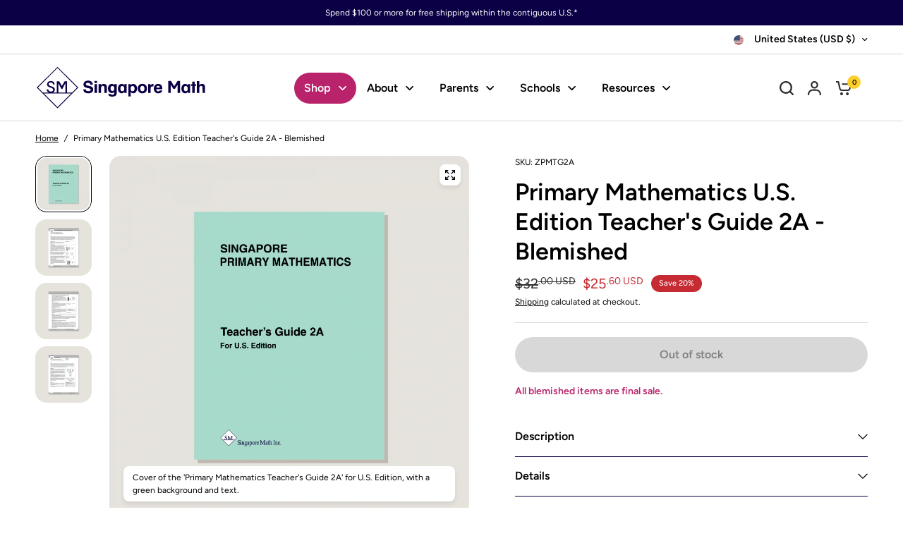

--- FILE ---
content_type: text/html; charset=utf-8
request_url: https://www.singaporemath.com/products/primary-mathematics-u-s-edition-teachers-guide-2a-blemished
body_size: 45244
content:
<!doctype html><html class="no-js" lang="en" dir="ltr">
<head><meta charset="utf-8">
	<meta http-equiv="X-UA-Compatible" content="IE=edge,chrome=1">
	<meta name="viewport" content="width=device-width, initial-scale=1, maximum-scale=5, viewport-fit=cover">
	<meta name="theme-color" content="#ffffff">
	<link rel="canonical" href="https://www.singaporemath.com/products/primary-mathematics-u-s-edition-teachers-guide-2a-blemished">
	<link rel="preconnect" href="https://cdn.shopify.com" crossorigin>
	<link rel="preload" as="style" href="//www.singaporemath.com/cdn/shop/t/69/assets/app.css?v=65511073551311777041768278796">
<link rel="preload" as="style" href="//www.singaporemath.com/cdn/shop/t/69/assets/product-grid.css?v=46453394268706221221765544479">
<link rel="preload" as="style" href="//www.singaporemath.com/cdn/shop/t/69/assets/product.css?v=33832192687065747141765544339">
<link rel="preload" as="image" href="//www.singaporemath.com/cdn/shop/products/product-image-pmus-2tg-a-e1605215773540_5c8f4a24-af36-4ca7-a720-d99d8baefa04.png?v=1666141810&width=345" imagesrcset="//www.singaporemath.com/cdn/shop/products/product-image-pmus-2tg-a-e1605215773540_5c8f4a24-af36-4ca7-a720-d99d8baefa04.png?v=1666141810&width=345 345w,//www.singaporemath.com/cdn/shop/products/product-image-pmus-2tg-a-e1605215773540_5c8f4a24-af36-4ca7-a720-d99d8baefa04.png?v=1666141810&width=610 610w,//www.singaporemath.com/cdn/shop/products/product-image-pmus-2tg-a-e1605215773540_5c8f4a24-af36-4ca7-a720-d99d8baefa04.png?v=1666141810&width=1220 1220w" imagesizes="auto">




<link rel="preload" as="script" href="//www.singaporemath.com/cdn/shop/t/69/assets/animations.min.js?v=147813703405119417831737736279">

<link rel="preload" as="script" href="//www.singaporemath.com/cdn/shop/t/69/assets/header.js?v=6094887744313169711737736279">
<link rel="preload" as="script" href="//www.singaporemath.com/cdn/shop/t/69/assets/vendor.min.js?v=176777044847067322101744089456">
<link rel="preload" as="script" href="//www.singaporemath.com/cdn/shop/t/69/assets/app.js?v=128869978445351177221763703870">

<script>
window.lazySizesConfig = window.lazySizesConfig || {};
window.lazySizesConfig.expand = 250;
window.lazySizesConfig.loadMode = 1;
window.lazySizesConfig.loadHidden = false;
</script>




	<link rel="icon" type="image/png" href="//www.singaporemath.com/cdn/shop/files/SM-logo.png?crop=center&height=32&v=1746197466&width=32">

	<title>
	Primary Mathematics U.S. Edition Teacher&#39;s Guide 2A - Blemished
	</title><link rel="preconnect" href="https://fonts.shopifycdn.com" crossorigin><meta name="description" content="Teacher&#39;s Guides provide a clear framework for teaching the Primary Math program. Detailed yet flexible, they include important context, lesson plans, and activities that help educators understand and share lesson material effectively. Teacher’s Guides include answers to textbook and workbook problems. Features &amp;amp; C">
        

<meta property="og:site_name" content="Singapore Math Inc.">
<meta property="og:url" content="https://www.singaporemath.com/products/primary-mathematics-u-s-edition-teachers-guide-2a-blemished">
<meta property="og:title" content="Primary Mathematics U.S. Edition Teacher&#39;s Guide 2A - Blemished">
<meta property="og:type" content="product">
<meta property="og:description" content="Teacher&#39;s Guides provide a clear framework for teaching the Primary Math program. Detailed yet flexible, they include important context, lesson plans, and activities that help educators understand and share lesson material effectively. Teacher’s Guides include answers to textbook and workbook problems. Features &amp;amp; C"><meta property="og:image" content="http://www.singaporemath.com/cdn/shop/products/product-image-pmus-2tg-a-e1605215773540_5c8f4a24-af36-4ca7-a720-d99d8baefa04.png?v=1666141810">
  <meta property="og:image:secure_url" content="https://www.singaporemath.com/cdn/shop/products/product-image-pmus-2tg-a-e1605215773540_5c8f4a24-af36-4ca7-a720-d99d8baefa04.png?v=1666141810">
  <meta property="og:image:width" content="1000">
  <meta property="og:image:height" content="1000"><meta property="og:price:amount" content="25.60">
  <meta property="og:price:currency" content="USD"><meta name="twitter:card" content="summary_large_image">
<meta name="twitter:title" content="Primary Mathematics U.S. Edition Teacher&#39;s Guide 2A - Blemished">
<meta name="twitter:description" content="Teacher&#39;s Guides provide a clear framework for teaching the Primary Math program. Detailed yet flexible, they include important context, lesson plans, and activities that help educators understand and share lesson material effectively. Teacher’s Guides include answers to textbook and workbook problems. Features &amp;amp; C">


	<link href="//www.singaporemath.com/cdn/shop/t/69/assets/app.css?v=65511073551311777041768278796" rel="stylesheet" type="text/css" media="all" />
	<link href="//www.singaporemath.com/cdn/shop/t/69/assets/product-grid.css?v=46453394268706221221765544479" rel="stylesheet" type="text/css" media="all" />

	<style data-shopify>
	@font-face {
  font-family: Figtree;
  font-weight: 400;
  font-style: normal;
  font-display: swap;
  src: url("//www.singaporemath.com/cdn/fonts/figtree/figtree_n4.3c0838aba1701047e60be6a99a1b0a40ce9b8419.woff2") format("woff2"),
       url("//www.singaporemath.com/cdn/fonts/figtree/figtree_n4.c0575d1db21fc3821f17fd6617d3dee552312137.woff") format("woff");
}

@font-face {
  font-family: Figtree;
  font-weight: 500;
  font-style: normal;
  font-display: swap;
  src: url("//www.singaporemath.com/cdn/fonts/figtree/figtree_n5.3b6b7df38aa5986536945796e1f947445832047c.woff2") format("woff2"),
       url("//www.singaporemath.com/cdn/fonts/figtree/figtree_n5.f26bf6dcae278b0ed902605f6605fa3338e81dab.woff") format("woff");
}

@font-face {
  font-family: Figtree;
  font-weight: 600;
  font-style: normal;
  font-display: swap;
  src: url("//www.singaporemath.com/cdn/fonts/figtree/figtree_n6.9d1ea52bb49a0a86cfd1b0383d00f83d3fcc14de.woff2") format("woff2"),
       url("//www.singaporemath.com/cdn/fonts/figtree/figtree_n6.f0fcdea525a0e47b2ae4ab645832a8e8a96d31d3.woff") format("woff");
}

@font-face {
  font-family: Figtree;
  font-weight: 400;
  font-style: italic;
  font-display: swap;
  src: url("//www.singaporemath.com/cdn/fonts/figtree/figtree_i4.89f7a4275c064845c304a4cf8a4a586060656db2.woff2") format("woff2"),
       url("//www.singaporemath.com/cdn/fonts/figtree/figtree_i4.6f955aaaafc55a22ffc1f32ecf3756859a5ad3e2.woff") format("woff");
}

@font-face {
  font-family: Figtree;
  font-weight: 600;
  font-style: italic;
  font-display: swap;
  src: url("//www.singaporemath.com/cdn/fonts/figtree/figtree_i6.702baae75738b446cfbed6ac0d60cab7b21e61ba.woff2") format("woff2"),
       url("//www.singaporemath.com/cdn/fonts/figtree/figtree_i6.6b8dc40d16c9905d29525156e284509f871ce8f9.woff") format("woff");
}


		@font-face {
  font-family: Figtree;
  font-weight: 600;
  font-style: normal;
  font-display: swap;
  src: url("//www.singaporemath.com/cdn/fonts/figtree/figtree_n6.9d1ea52bb49a0a86cfd1b0383d00f83d3fcc14de.woff2") format("woff2"),
       url("//www.singaporemath.com/cdn/fonts/figtree/figtree_n6.f0fcdea525a0e47b2ae4ab645832a8e8a96d31d3.woff") format("woff");
}

@font-face {
  font-family: Figtree;
  font-weight: 400;
  font-style: normal;
  font-display: swap;
  src: url("//www.singaporemath.com/cdn/fonts/figtree/figtree_n4.3c0838aba1701047e60be6a99a1b0a40ce9b8419.woff2") format("woff2"),
       url("//www.singaporemath.com/cdn/fonts/figtree/figtree_n4.c0575d1db21fc3821f17fd6617d3dee552312137.woff") format("woff");
}

h1,h2,h3,h4,h5,h6,
	.h1,.h2,.h3,.h4,.h5,.h6,
	.logolink.text-logo,
	.heading-font,
	.h1-xlarge,
	.h1-large,
	blockquote p,
	blockquote span,
	.customer-addresses .my-address .address-index {
		font-style: normal;
		font-weight: 600;
		font-family: Figtree, sans-serif;
	}
	body,
	.body-font,
	.thb-product-detail .product-title {
		font-style: normal;
		font-weight: 400;
		font-family: Figtree, sans-serif;
	}
	:root {
		--mobile-swipe-width: calc(90vw - 15px);
		--grid-width: 1280px;
		--grid-width-row: 1380px;
		--font-body-scale: 1.0;
		--font-body-line-height-scale: 1.0;
		--font-body-letter-spacing: 0.0em;
		--font-announcement-scale: 1.0;
		--font-body-medium-weight: 500;
    --font-body-bold-weight: 600;
		--font-heading-scale: 1.0;
		--font-heading-line-height-scale: 1.0;
		--font-heading-letter-spacing: 0.0em;
		--font-navigation-scale: 1.0;
		--font-product-price-scale: 1.0;
		--font-product-title-scale: 1.0;
		--font-product-title-line-height-scale: 1.0;
		--button-letter-spacing: 0.0em;

		--block-border-radius: 16px;
		--button-border-radius: 25px;
		--input-border-radius: 6px;

		--bg-body: #ffffff;
		--bg-body-rgb: 255,255,255;
		--bg-body-darken: #f7f7f7;
		--payment-terms-background-color: #ffffff;
		
		--color-body: #000000;
		--color-body-rgb: 0,0,0;
		--color-heading: #000000;
		--color-heading-rgb: 0,0,0;

		--color-accent: #0b0045;
		--color-accent-hover: #050021;
		--color-accent-rgb: 11,0,69;
		--color-border: #d8d8d8;
		--color-form-border: #D3D3D3;
		--color-overlay-rgb: 159,163,167;

		--shopify-accelerated-checkout-button-block-size: 50px;
		--shopify-accelerated-checkout-inline-alignment: center;
		--shopify-accelerated-checkout-skeleton-animation-duration: 0.25s;
		--shopify-accelerated-checkout-button-border-radius: 25px;

		--color-drawer-bg: #ffffff;
		--color-drawer-bg-rgb: 255,255,255;

		--color-announcement-bar-text: #ffffff;
		--color-announcement-bar-bg: #0b0045;

		--color-secondary-menu-text: #000000;
		--color-secondary-menu-bg: #ffffff;

		--color-header-bg: #ffffff;
		--color-header-bg-rgb: 255,255,255;
		--color-header-text: #000000;
		--color-header-text-rgb: 0,0,0;
		--color-header-links: #000000;
		--color-header-links-rgb: 0,0,0;
		--color-header-links-hover: #0b0045;
		--color-header-links-hover-rgb: 11,0,69;
		--color-header-icons: #2c2d2e;
		--color-header-border: #e5e5e5;
        --color-cart-bubble-bg: #FDCF2C;
		--color-cart-bubble: #000;

		--solid-button-background: #0b0045;
		--solid-button-background-hover: #050021;
		--solid-button-label: #ffffff;
		--white-button-label: #000;

		--color-price: #2c2d2e;
		--color-price-rgb: 44,45,46;
		--color-price-discounted: #C62A32;

		--color-star: #FFAA47;

		--color-inventory-instock: #279A4B;
		--color-inventory-lowstock: #e97f32;--block-shadows: 0px 4px 6px rgba(0, 0, 0, 0.08);--section-spacing-mobile: 50px;
		--section-spacing-desktop: 80px;--color-product-card-bg: #e5e2dd;--color-article-card-bg: #ffffff;--color-badge-text: #ffffff;
		--color-badge-sold-out: #d8d8d8;
		--color-badge-sale: #c62a32;
		--color-badge-preorder: #666666;
		--badge-corner-radius: 14px;


		--color-footer-heading: #FFFFFF;
		--color-footer-heading-rgb: 255,255,255;
		--color-footer-text: #ffffff;
		--color-footer-text-rgb: 255,255,255;
		--color-footer-link: #ffffff;
		--color-footer-link-hover: #FFFFFF;
		--color-footer-border: #868d94;
		--color-footer-border-rgb: 134,141,148;
		--color-footer-bg: #0b0045;
	}.badge[data-badge="out-of-stock"]{
				background: #3f72e5;
			}
		



</style>


	<script>
		window.theme = window.theme || {};
		theme = {
			settings: {
				money_with_currency_format:"${{amount}}",
				cart_drawer:true},
			routes: {
				root_url: '/',
				cart_url: '/cart',
				cart_add_url: '/cart/add',
				search_url: '/search',
				cart_change_url: '/cart/change',
				cart_update_url: '/cart/update',
				predictive_search_url: '/search/suggest',
			},
			variantStrings: {
        addToCart: `Add to cart`,
        soldOut: `Sold out`,
        unavailable: `Unavailable`,
        preOrder: `Pre-order`,
      },
			strings: {
				requiresTerms: `You must agree with the terms and conditions of sales to check out`,
				shippingEstimatorNoResults: `Sorry, we do not ship to your address.`,
				shippingEstimatorOneResult: `There is one shipping rate for your address:`,
				shippingEstimatorMultipleResults: `There are several shipping rates for your address:`,
				shippingEstimatorError: `One or more error occurred while retrieving shipping rates:`
			}
		};
	</script>
	<script>window.performance && window.performance.mark && window.performance.mark('shopify.content_for_header.start');</script><meta name="google-site-verification" content="9JiEREgfmT37eGniLx2NZJB0xRi966uf5c2SrO5IHKU">
<meta name="facebook-domain-verification" content="jg0v8zug3gyfmu90yp3k5ccygf2gze">
<meta name="google-site-verification" content="U8HCfhN0shQbekuHCz89NmvbV8Lr7HH5lonNBnzdUfo">
<meta id="shopify-digital-wallet" name="shopify-digital-wallet" content="/60374876349/digital_wallets/dialog">
<meta name="shopify-checkout-api-token" content="8fa142da5e25f0b7c8544c621cfb5021">
<link rel="alternate" type="application/json+oembed" href="https://www.singaporemath.com/products/primary-mathematics-u-s-edition-teachers-guide-2a-blemished.oembed">
<script async="async" src="/checkouts/internal/preloads.js?locale=en-US"></script>
<script id="apple-pay-shop-capabilities" type="application/json">{"shopId":60374876349,"countryCode":"US","currencyCode":"USD","merchantCapabilities":["supports3DS"],"merchantId":"gid:\/\/shopify\/Shop\/60374876349","merchantName":"Singapore Math Inc.","requiredBillingContactFields":["postalAddress","email","phone"],"requiredShippingContactFields":["postalAddress","email","phone"],"shippingType":"shipping","supportedNetworks":["visa","masterCard","amex","discover","elo","jcb"],"total":{"type":"pending","label":"Singapore Math Inc.","amount":"1.00"},"shopifyPaymentsEnabled":true,"supportsSubscriptions":true}</script>
<script id="shopify-features" type="application/json">{"accessToken":"8fa142da5e25f0b7c8544c621cfb5021","betas":["rich-media-storefront-analytics"],"domain":"www.singaporemath.com","predictiveSearch":true,"shopId":60374876349,"locale":"en"}</script>
<script>var Shopify = Shopify || {};
Shopify.shop = "smi2021.myshopify.com";
Shopify.locale = "en";
Shopify.currency = {"active":"USD","rate":"1.0"};
Shopify.country = "US";
Shopify.theme = {"name":"Uncap - Design","id":141602324669,"schema_name":"Vision","schema_version":"8.1.0","theme_store_id":2053,"role":"main"};
Shopify.theme.handle = "null";
Shopify.theme.style = {"id":null,"handle":null};
Shopify.cdnHost = "www.singaporemath.com/cdn";
Shopify.routes = Shopify.routes || {};
Shopify.routes.root = "/";</script>
<script type="module">!function(o){(o.Shopify=o.Shopify||{}).modules=!0}(window);</script>
<script>!function(o){function n(){var o=[];function n(){o.push(Array.prototype.slice.apply(arguments))}return n.q=o,n}var t=o.Shopify=o.Shopify||{};t.loadFeatures=n(),t.autoloadFeatures=n()}(window);</script>
<script id="shop-js-analytics" type="application/json">{"pageType":"product"}</script>
<script defer="defer" async type="module" src="//www.singaporemath.com/cdn/shopifycloud/shop-js/modules/v2/client.init-shop-cart-sync_BApSsMSl.en.esm.js"></script>
<script defer="defer" async type="module" src="//www.singaporemath.com/cdn/shopifycloud/shop-js/modules/v2/chunk.common_CBoos6YZ.esm.js"></script>
<script type="module">
  await import("//www.singaporemath.com/cdn/shopifycloud/shop-js/modules/v2/client.init-shop-cart-sync_BApSsMSl.en.esm.js");
await import("//www.singaporemath.com/cdn/shopifycloud/shop-js/modules/v2/chunk.common_CBoos6YZ.esm.js");

  window.Shopify.SignInWithShop?.initShopCartSync?.({"fedCMEnabled":true,"windoidEnabled":true});

</script>
<script>(function() {
  var isLoaded = false;
  function asyncLoad() {
    if (isLoaded) return;
    isLoaded = true;
    var urls = ["https:\/\/cdn.nfcube.com\/instafeed-c7bc83bdeff1ce8ce4037c22f0ebdc3e.js?shop=smi2021.myshopify.com","https:\/\/smi2021.classwallet.org\/api\/snippet?shop=smi2021.myshopify.com","https:\/\/api-na1.hubapi.com\/scriptloader\/v1\/19811186.js?shop=smi2021.myshopify.com"];
    for (var i = 0; i < urls.length; i++) {
      var s = document.createElement('script');
      s.type = 'text/javascript';
      s.async = true;
      s.src = urls[i];
      var x = document.getElementsByTagName('script')[0];
      x.parentNode.insertBefore(s, x);
    }
  };
  if(window.attachEvent) {
    window.attachEvent('onload', asyncLoad);
  } else {
    window.addEventListener('load', asyncLoad, false);
  }
})();</script>
<script id="__st">var __st={"a":60374876349,"offset":-28800,"reqid":"ff94067d-30db-4e93-82ee-525ab502b9ab-1768916052","pageurl":"www.singaporemath.com\/products\/primary-mathematics-u-s-edition-teachers-guide-2a-blemished","u":"20f7dbe45ac2","p":"product","rtyp":"product","rid":7377189634237};</script>
<script>window.ShopifyPaypalV4VisibilityTracking = true;</script>
<script id="captcha-bootstrap">!function(){'use strict';const t='contact',e='account',n='new_comment',o=[[t,t],['blogs',n],['comments',n],[t,'customer']],c=[[e,'customer_login'],[e,'guest_login'],[e,'recover_customer_password'],[e,'create_customer']],r=t=>t.map((([t,e])=>`form[action*='/${t}']:not([data-nocaptcha='true']) input[name='form_type'][value='${e}']`)).join(','),a=t=>()=>t?[...document.querySelectorAll(t)].map((t=>t.form)):[];function s(){const t=[...o],e=r(t);return a(e)}const i='password',u='form_key',d=['recaptcha-v3-token','g-recaptcha-response','h-captcha-response',i],f=()=>{try{return window.sessionStorage}catch{return}},m='__shopify_v',_=t=>t.elements[u];function p(t,e,n=!1){try{const o=window.sessionStorage,c=JSON.parse(o.getItem(e)),{data:r}=function(t){const{data:e,action:n}=t;return t[m]||n?{data:e,action:n}:{data:t,action:n}}(c);for(const[e,n]of Object.entries(r))t.elements[e]&&(t.elements[e].value=n);n&&o.removeItem(e)}catch(o){console.error('form repopulation failed',{error:o})}}const l='form_type',E='cptcha';function T(t){t.dataset[E]=!0}const w=window,h=w.document,L='Shopify',v='ce_forms',y='captcha';let A=!1;((t,e)=>{const n=(g='f06e6c50-85a8-45c8-87d0-21a2b65856fe',I='https://cdn.shopify.com/shopifycloud/storefront-forms-hcaptcha/ce_storefront_forms_captcha_hcaptcha.v1.5.2.iife.js',D={infoText:'Protected by hCaptcha',privacyText:'Privacy',termsText:'Terms'},(t,e,n)=>{const o=w[L][v],c=o.bindForm;if(c)return c(t,g,e,D).then(n);var r;o.q.push([[t,g,e,D],n]),r=I,A||(h.body.append(Object.assign(h.createElement('script'),{id:'captcha-provider',async:!0,src:r})),A=!0)});var g,I,D;w[L]=w[L]||{},w[L][v]=w[L][v]||{},w[L][v].q=[],w[L][y]=w[L][y]||{},w[L][y].protect=function(t,e){n(t,void 0,e),T(t)},Object.freeze(w[L][y]),function(t,e,n,w,h,L){const[v,y,A,g]=function(t,e,n){const i=e?o:[],u=t?c:[],d=[...i,...u],f=r(d),m=r(i),_=r(d.filter((([t,e])=>n.includes(e))));return[a(f),a(m),a(_),s()]}(w,h,L),I=t=>{const e=t.target;return e instanceof HTMLFormElement?e:e&&e.form},D=t=>v().includes(t);t.addEventListener('submit',(t=>{const e=I(t);if(!e)return;const n=D(e)&&!e.dataset.hcaptchaBound&&!e.dataset.recaptchaBound,o=_(e),c=g().includes(e)&&(!o||!o.value);(n||c)&&t.preventDefault(),c&&!n&&(function(t){try{if(!f())return;!function(t){const e=f();if(!e)return;const n=_(t);if(!n)return;const o=n.value;o&&e.removeItem(o)}(t);const e=Array.from(Array(32),(()=>Math.random().toString(36)[2])).join('');!function(t,e){_(t)||t.append(Object.assign(document.createElement('input'),{type:'hidden',name:u})),t.elements[u].value=e}(t,e),function(t,e){const n=f();if(!n)return;const o=[...t.querySelectorAll(`input[type='${i}']`)].map((({name:t})=>t)),c=[...d,...o],r={};for(const[a,s]of new FormData(t).entries())c.includes(a)||(r[a]=s);n.setItem(e,JSON.stringify({[m]:1,action:t.action,data:r}))}(t,e)}catch(e){console.error('failed to persist form',e)}}(e),e.submit())}));const S=(t,e)=>{t&&!t.dataset[E]&&(n(t,e.some((e=>e===t))),T(t))};for(const o of['focusin','change'])t.addEventListener(o,(t=>{const e=I(t);D(e)&&S(e,y())}));const B=e.get('form_key'),M=e.get(l),P=B&&M;t.addEventListener('DOMContentLoaded',(()=>{const t=y();if(P)for(const e of t)e.elements[l].value===M&&p(e,B);[...new Set([...A(),...v().filter((t=>'true'===t.dataset.shopifyCaptcha))])].forEach((e=>S(e,t)))}))}(h,new URLSearchParams(w.location.search),n,t,e,['guest_login'])})(!0,!0)}();</script>
<script integrity="sha256-4kQ18oKyAcykRKYeNunJcIwy7WH5gtpwJnB7kiuLZ1E=" data-source-attribution="shopify.loadfeatures" defer="defer" src="//www.singaporemath.com/cdn/shopifycloud/storefront/assets/storefront/load_feature-a0a9edcb.js" crossorigin="anonymous"></script>
<script data-source-attribution="shopify.dynamic_checkout.dynamic.init">var Shopify=Shopify||{};Shopify.PaymentButton=Shopify.PaymentButton||{isStorefrontPortableWallets:!0,init:function(){window.Shopify.PaymentButton.init=function(){};var t=document.createElement("script");t.src="https://www.singaporemath.com/cdn/shopifycloud/portable-wallets/latest/portable-wallets.en.js",t.type="module",document.head.appendChild(t)}};
</script>
<script data-source-attribution="shopify.dynamic_checkout.buyer_consent">
  function portableWalletsHideBuyerConsent(e){var t=document.getElementById("shopify-buyer-consent"),n=document.getElementById("shopify-subscription-policy-button");t&&n&&(t.classList.add("hidden"),t.setAttribute("aria-hidden","true"),n.removeEventListener("click",e))}function portableWalletsShowBuyerConsent(e){var t=document.getElementById("shopify-buyer-consent"),n=document.getElementById("shopify-subscription-policy-button");t&&n&&(t.classList.remove("hidden"),t.removeAttribute("aria-hidden"),n.addEventListener("click",e))}window.Shopify?.PaymentButton&&(window.Shopify.PaymentButton.hideBuyerConsent=portableWalletsHideBuyerConsent,window.Shopify.PaymentButton.showBuyerConsent=portableWalletsShowBuyerConsent);
</script>
<script data-source-attribution="shopify.dynamic_checkout.cart.bootstrap">document.addEventListener("DOMContentLoaded",(function(){function t(){return document.querySelector("shopify-accelerated-checkout-cart, shopify-accelerated-checkout")}if(t())Shopify.PaymentButton.init();else{new MutationObserver((function(e,n){t()&&(Shopify.PaymentButton.init(),n.disconnect())})).observe(document.body,{childList:!0,subtree:!0})}}));
</script>
<script id='scb4127' type='text/javascript' async='' src='https://www.singaporemath.com/cdn/shopifycloud/privacy-banner/storefront-banner.js'></script><link id="shopify-accelerated-checkout-styles" rel="stylesheet" media="screen" href="https://www.singaporemath.com/cdn/shopifycloud/portable-wallets/latest/accelerated-checkout-backwards-compat.css" crossorigin="anonymous">
<style id="shopify-accelerated-checkout-cart">
        #shopify-buyer-consent {
  margin-top: 1em;
  display: inline-block;
  width: 100%;
}

#shopify-buyer-consent.hidden {
  display: none;
}

#shopify-subscription-policy-button {
  background: none;
  border: none;
  padding: 0;
  text-decoration: underline;
  font-size: inherit;
  cursor: pointer;
}

#shopify-subscription-policy-button::before {
  box-shadow: none;
}

      </style>

<script>window.performance && window.performance.mark && window.performance.mark('shopify.content_for_header.end');</script> <!-- Header hook for plugins -->

	<script>document.documentElement.className = document.documentElement.className.replace('no-js', 'js');</script>
	
<!-- BEGIN app block: shopify://apps/instafeed/blocks/head-block/c447db20-095d-4a10-9725-b5977662c9d5 --><link rel="preconnect" href="https://cdn.nfcube.com/">
<link rel="preconnect" href="https://scontent.cdninstagram.com/">


  <script>
    document.addEventListener('DOMContentLoaded', function () {
      let instafeedScript = document.createElement('script');

      
        instafeedScript.src = 'https://cdn.nfcube.com/instafeed-c7bc83bdeff1ce8ce4037c22f0ebdc3e.js';
      

      document.body.appendChild(instafeedScript);
    });
  </script>





<!-- END app block --><link href="https://monorail-edge.shopifysvc.com" rel="dns-prefetch">
<script>(function(){if ("sendBeacon" in navigator && "performance" in window) {try {var session_token_from_headers = performance.getEntriesByType('navigation')[0].serverTiming.find(x => x.name == '_s').description;} catch {var session_token_from_headers = undefined;}var session_cookie_matches = document.cookie.match(/_shopify_s=([^;]*)/);var session_token_from_cookie = session_cookie_matches && session_cookie_matches.length === 2 ? session_cookie_matches[1] : "";var session_token = session_token_from_headers || session_token_from_cookie || "";function handle_abandonment_event(e) {var entries = performance.getEntries().filter(function(entry) {return /monorail-edge.shopifysvc.com/.test(entry.name);});if (!window.abandonment_tracked && entries.length === 0) {window.abandonment_tracked = true;var currentMs = Date.now();var navigation_start = performance.timing.navigationStart;var payload = {shop_id: 60374876349,url: window.location.href,navigation_start,duration: currentMs - navigation_start,session_token,page_type: "product"};window.navigator.sendBeacon("https://monorail-edge.shopifysvc.com/v1/produce", JSON.stringify({schema_id: "online_store_buyer_site_abandonment/1.1",payload: payload,metadata: {event_created_at_ms: currentMs,event_sent_at_ms: currentMs}}));}}window.addEventListener('pagehide', handle_abandonment_event);}}());</script>
<script id="web-pixels-manager-setup">(function e(e,d,r,n,o){if(void 0===o&&(o={}),!Boolean(null===(a=null===(i=window.Shopify)||void 0===i?void 0:i.analytics)||void 0===a?void 0:a.replayQueue)){var i,a;window.Shopify=window.Shopify||{};var t=window.Shopify;t.analytics=t.analytics||{};var s=t.analytics;s.replayQueue=[],s.publish=function(e,d,r){return s.replayQueue.push([e,d,r]),!0};try{self.performance.mark("wpm:start")}catch(e){}var l=function(){var e={modern:/Edge?\/(1{2}[4-9]|1[2-9]\d|[2-9]\d{2}|\d{4,})\.\d+(\.\d+|)|Firefox\/(1{2}[4-9]|1[2-9]\d|[2-9]\d{2}|\d{4,})\.\d+(\.\d+|)|Chrom(ium|e)\/(9{2}|\d{3,})\.\d+(\.\d+|)|(Maci|X1{2}).+ Version\/(15\.\d+|(1[6-9]|[2-9]\d|\d{3,})\.\d+)([,.]\d+|)( \(\w+\)|)( Mobile\/\w+|) Safari\/|Chrome.+OPR\/(9{2}|\d{3,})\.\d+\.\d+|(CPU[ +]OS|iPhone[ +]OS|CPU[ +]iPhone|CPU IPhone OS|CPU iPad OS)[ +]+(15[._]\d+|(1[6-9]|[2-9]\d|\d{3,})[._]\d+)([._]\d+|)|Android:?[ /-](13[3-9]|1[4-9]\d|[2-9]\d{2}|\d{4,})(\.\d+|)(\.\d+|)|Android.+Firefox\/(13[5-9]|1[4-9]\d|[2-9]\d{2}|\d{4,})\.\d+(\.\d+|)|Android.+Chrom(ium|e)\/(13[3-9]|1[4-9]\d|[2-9]\d{2}|\d{4,})\.\d+(\.\d+|)|SamsungBrowser\/([2-9]\d|\d{3,})\.\d+/,legacy:/Edge?\/(1[6-9]|[2-9]\d|\d{3,})\.\d+(\.\d+|)|Firefox\/(5[4-9]|[6-9]\d|\d{3,})\.\d+(\.\d+|)|Chrom(ium|e)\/(5[1-9]|[6-9]\d|\d{3,})\.\d+(\.\d+|)([\d.]+$|.*Safari\/(?![\d.]+ Edge\/[\d.]+$))|(Maci|X1{2}).+ Version\/(10\.\d+|(1[1-9]|[2-9]\d|\d{3,})\.\d+)([,.]\d+|)( \(\w+\)|)( Mobile\/\w+|) Safari\/|Chrome.+OPR\/(3[89]|[4-9]\d|\d{3,})\.\d+\.\d+|(CPU[ +]OS|iPhone[ +]OS|CPU[ +]iPhone|CPU IPhone OS|CPU iPad OS)[ +]+(10[._]\d+|(1[1-9]|[2-9]\d|\d{3,})[._]\d+)([._]\d+|)|Android:?[ /-](13[3-9]|1[4-9]\d|[2-9]\d{2}|\d{4,})(\.\d+|)(\.\d+|)|Mobile Safari.+OPR\/([89]\d|\d{3,})\.\d+\.\d+|Android.+Firefox\/(13[5-9]|1[4-9]\d|[2-9]\d{2}|\d{4,})\.\d+(\.\d+|)|Android.+Chrom(ium|e)\/(13[3-9]|1[4-9]\d|[2-9]\d{2}|\d{4,})\.\d+(\.\d+|)|Android.+(UC? ?Browser|UCWEB|U3)[ /]?(15\.([5-9]|\d{2,})|(1[6-9]|[2-9]\d|\d{3,})\.\d+)\.\d+|SamsungBrowser\/(5\.\d+|([6-9]|\d{2,})\.\d+)|Android.+MQ{2}Browser\/(14(\.(9|\d{2,})|)|(1[5-9]|[2-9]\d|\d{3,})(\.\d+|))(\.\d+|)|K[Aa][Ii]OS\/(3\.\d+|([4-9]|\d{2,})\.\d+)(\.\d+|)/},d=e.modern,r=e.legacy,n=navigator.userAgent;return n.match(d)?"modern":n.match(r)?"legacy":"unknown"}(),u="modern"===l?"modern":"legacy",c=(null!=n?n:{modern:"",legacy:""})[u],f=function(e){return[e.baseUrl,"/wpm","/b",e.hashVersion,"modern"===e.buildTarget?"m":"l",".js"].join("")}({baseUrl:d,hashVersion:r,buildTarget:u}),m=function(e){var d=e.version,r=e.bundleTarget,n=e.surface,o=e.pageUrl,i=e.monorailEndpoint;return{emit:function(e){var a=e.status,t=e.errorMsg,s=(new Date).getTime(),l=JSON.stringify({metadata:{event_sent_at_ms:s},events:[{schema_id:"web_pixels_manager_load/3.1",payload:{version:d,bundle_target:r,page_url:o,status:a,surface:n,error_msg:t},metadata:{event_created_at_ms:s}}]});if(!i)return console&&console.warn&&console.warn("[Web Pixels Manager] No Monorail endpoint provided, skipping logging."),!1;try{return self.navigator.sendBeacon.bind(self.navigator)(i,l)}catch(e){}var u=new XMLHttpRequest;try{return u.open("POST",i,!0),u.setRequestHeader("Content-Type","text/plain"),u.send(l),!0}catch(e){return console&&console.warn&&console.warn("[Web Pixels Manager] Got an unhandled error while logging to Monorail."),!1}}}}({version:r,bundleTarget:l,surface:e.surface,pageUrl:self.location.href,monorailEndpoint:e.monorailEndpoint});try{o.browserTarget=l,function(e){var d=e.src,r=e.async,n=void 0===r||r,o=e.onload,i=e.onerror,a=e.sri,t=e.scriptDataAttributes,s=void 0===t?{}:t,l=document.createElement("script"),u=document.querySelector("head"),c=document.querySelector("body");if(l.async=n,l.src=d,a&&(l.integrity=a,l.crossOrigin="anonymous"),s)for(var f in s)if(Object.prototype.hasOwnProperty.call(s,f))try{l.dataset[f]=s[f]}catch(e){}if(o&&l.addEventListener("load",o),i&&l.addEventListener("error",i),u)u.appendChild(l);else{if(!c)throw new Error("Did not find a head or body element to append the script");c.appendChild(l)}}({src:f,async:!0,onload:function(){if(!function(){var e,d;return Boolean(null===(d=null===(e=window.Shopify)||void 0===e?void 0:e.analytics)||void 0===d?void 0:d.initialized)}()){var d=window.webPixelsManager.init(e)||void 0;if(d){var r=window.Shopify.analytics;r.replayQueue.forEach((function(e){var r=e[0],n=e[1],o=e[2];d.publishCustomEvent(r,n,o)})),r.replayQueue=[],r.publish=d.publishCustomEvent,r.visitor=d.visitor,r.initialized=!0}}},onerror:function(){return m.emit({status:"failed",errorMsg:"".concat(f," has failed to load")})},sri:function(e){var d=/^sha384-[A-Za-z0-9+/=]+$/;return"string"==typeof e&&d.test(e)}(c)?c:"",scriptDataAttributes:o}),m.emit({status:"loading"})}catch(e){m.emit({status:"failed",errorMsg:(null==e?void 0:e.message)||"Unknown error"})}}})({shopId: 60374876349,storefrontBaseUrl: "https://www.singaporemath.com",extensionsBaseUrl: "https://extensions.shopifycdn.com/cdn/shopifycloud/web-pixels-manager",monorailEndpoint: "https://monorail-edge.shopifysvc.com/unstable/produce_batch",surface: "storefront-renderer",enabledBetaFlags: ["2dca8a86"],webPixelsConfigList: [{"id":"1647804605","configuration":"{\"accountID\":\"smi2021\"}","eventPayloadVersion":"v1","runtimeContext":"STRICT","scriptVersion":"e049d423f49471962495acbe58da1904","type":"APP","apiClientId":32196493313,"privacyPurposes":["ANALYTICS","MARKETING","SALE_OF_DATA"],"dataSharingAdjustments":{"protectedCustomerApprovalScopes":["read_customer_address","read_customer_email","read_customer_name","read_customer_personal_data","read_customer_phone"]}},{"id":"539099325","configuration":"{\"config\":\"{\\\"google_tag_ids\\\":[\\\"G-CZBZFG8NFK\\\",\\\"AW-16508148342\\\",\\\"GT-KDTB9Z3K\\\"],\\\"target_country\\\":\\\"US\\\",\\\"gtag_events\\\":[{\\\"type\\\":\\\"begin_checkout\\\",\\\"action_label\\\":[\\\"G-CZBZFG8NFK\\\",\\\"AW-16508148342\\\/7XeICMSrqcwZEPa02b89\\\"]},{\\\"type\\\":\\\"search\\\",\\\"action_label\\\":[\\\"G-CZBZFG8NFK\\\",\\\"AW-16508148342\\\/FBgpCL6rqcwZEPa02b89\\\"]},{\\\"type\\\":\\\"view_item\\\",\\\"action_label\\\":[\\\"G-CZBZFG8NFK\\\",\\\"AW-16508148342\\\/X834CLurqcwZEPa02b89\\\",\\\"MC-L2H7GL4ST1\\\"]},{\\\"type\\\":\\\"purchase\\\",\\\"action_label\\\":[\\\"G-CZBZFG8NFK\\\",\\\"AW-16508148342\\\/nxTjCLWrqcwZEPa02b89\\\",\\\"MC-L2H7GL4ST1\\\"]},{\\\"type\\\":\\\"page_view\\\",\\\"action_label\\\":[\\\"G-CZBZFG8NFK\\\",\\\"AW-16508148342\\\/fbDFCLirqcwZEPa02b89\\\",\\\"MC-L2H7GL4ST1\\\"]},{\\\"type\\\":\\\"add_payment_info\\\",\\\"action_label\\\":[\\\"G-CZBZFG8NFK\\\",\\\"AW-16508148342\\\/4iW6CMerqcwZEPa02b89\\\"]},{\\\"type\\\":\\\"add_to_cart\\\",\\\"action_label\\\":[\\\"G-CZBZFG8NFK\\\",\\\"AW-16508148342\\\/GQ54CMGrqcwZEPa02b89\\\"]}],\\\"enable_monitoring_mode\\\":false}\"}","eventPayloadVersion":"v1","runtimeContext":"OPEN","scriptVersion":"b2a88bafab3e21179ed38636efcd8a93","type":"APP","apiClientId":1780363,"privacyPurposes":[],"dataSharingAdjustments":{"protectedCustomerApprovalScopes":["read_customer_address","read_customer_email","read_customer_name","read_customer_personal_data","read_customer_phone"]}},{"id":"192610493","configuration":"{\"pixel_id\":\"285962230268301\",\"pixel_type\":\"facebook_pixel\",\"metaapp_system_user_token\":\"-\"}","eventPayloadVersion":"v1","runtimeContext":"OPEN","scriptVersion":"ca16bc87fe92b6042fbaa3acc2fbdaa6","type":"APP","apiClientId":2329312,"privacyPurposes":["ANALYTICS","MARKETING","SALE_OF_DATA"],"dataSharingAdjustments":{"protectedCustomerApprovalScopes":["read_customer_address","read_customer_email","read_customer_name","read_customer_personal_data","read_customer_phone"]}},{"id":"77529277","configuration":"{\"tagID\":\"2613395004946\"}","eventPayloadVersion":"v1","runtimeContext":"STRICT","scriptVersion":"18031546ee651571ed29edbe71a3550b","type":"APP","apiClientId":3009811,"privacyPurposes":["ANALYTICS","MARKETING","SALE_OF_DATA"],"dataSharingAdjustments":{"protectedCustomerApprovalScopes":["read_customer_address","read_customer_email","read_customer_name","read_customer_personal_data","read_customer_phone"]}},{"id":"shopify-app-pixel","configuration":"{}","eventPayloadVersion":"v1","runtimeContext":"STRICT","scriptVersion":"0450","apiClientId":"shopify-pixel","type":"APP","privacyPurposes":["ANALYTICS","MARKETING"]},{"id":"shopify-custom-pixel","eventPayloadVersion":"v1","runtimeContext":"LAX","scriptVersion":"0450","apiClientId":"shopify-pixel","type":"CUSTOM","privacyPurposes":["ANALYTICS","MARKETING"]}],isMerchantRequest: false,initData: {"shop":{"name":"Singapore Math Inc.","paymentSettings":{"currencyCode":"USD"},"myshopifyDomain":"smi2021.myshopify.com","countryCode":"US","storefrontUrl":"https:\/\/www.singaporemath.com"},"customer":null,"cart":null,"checkout":null,"productVariants":[{"price":{"amount":25.6,"currencyCode":"USD"},"product":{"title":"Primary Mathematics U.S. Edition Teacher's Guide 2A - Blemished","vendor":"N\/A","id":"7377189634237","untranslatedTitle":"Primary Mathematics U.S. Edition Teacher's Guide 2A - Blemished","url":"\/products\/primary-mathematics-u-s-edition-teachers-guide-2a-blemished","type":"Blemished"},"id":"42419516637373","image":{"src":"\/\/www.singaporemath.com\/cdn\/shop\/products\/product-image-pmus-2tg-a-e1605215773540_5c8f4a24-af36-4ca7-a720-d99d8baefa04.png?v=1666141810"},"sku":"ZPMTG2A","title":"Default Title","untranslatedTitle":"Default Title"}],"purchasingCompany":null},},"https://www.singaporemath.com/cdn","fcfee988w5aeb613cpc8e4bc33m6693e112",{"modern":"","legacy":""},{"shopId":"60374876349","storefrontBaseUrl":"https:\/\/www.singaporemath.com","extensionBaseUrl":"https:\/\/extensions.shopifycdn.com\/cdn\/shopifycloud\/web-pixels-manager","surface":"storefront-renderer","enabledBetaFlags":"[\"2dca8a86\"]","isMerchantRequest":"false","hashVersion":"fcfee988w5aeb613cpc8e4bc33m6693e112","publish":"custom","events":"[[\"page_viewed\",{}],[\"product_viewed\",{\"productVariant\":{\"price\":{\"amount\":25.6,\"currencyCode\":\"USD\"},\"product\":{\"title\":\"Primary Mathematics U.S. Edition Teacher's Guide 2A - Blemished\",\"vendor\":\"N\/A\",\"id\":\"7377189634237\",\"untranslatedTitle\":\"Primary Mathematics U.S. Edition Teacher's Guide 2A - Blemished\",\"url\":\"\/products\/primary-mathematics-u-s-edition-teachers-guide-2a-blemished\",\"type\":\"Blemished\"},\"id\":\"42419516637373\",\"image\":{\"src\":\"\/\/www.singaporemath.com\/cdn\/shop\/products\/product-image-pmus-2tg-a-e1605215773540_5c8f4a24-af36-4ca7-a720-d99d8baefa04.png?v=1666141810\"},\"sku\":\"ZPMTG2A\",\"title\":\"Default Title\",\"untranslatedTitle\":\"Default Title\"}}]]"});</script><script>
  window.ShopifyAnalytics = window.ShopifyAnalytics || {};
  window.ShopifyAnalytics.meta = window.ShopifyAnalytics.meta || {};
  window.ShopifyAnalytics.meta.currency = 'USD';
  var meta = {"product":{"id":7377189634237,"gid":"gid:\/\/shopify\/Product\/7377189634237","vendor":"N\/A","type":"Blemished","handle":"primary-mathematics-u-s-edition-teachers-guide-2a-blemished","variants":[{"id":42419516637373,"price":2560,"name":"Primary Mathematics U.S. Edition Teacher's Guide 2A - Blemished","public_title":null,"sku":"ZPMTG2A"}],"remote":false},"page":{"pageType":"product","resourceType":"product","resourceId":7377189634237,"requestId":"ff94067d-30db-4e93-82ee-525ab502b9ab-1768916052"}};
  for (var attr in meta) {
    window.ShopifyAnalytics.meta[attr] = meta[attr];
  }
</script>
<script class="analytics">
  (function () {
    var customDocumentWrite = function(content) {
      var jquery = null;

      if (window.jQuery) {
        jquery = window.jQuery;
      } else if (window.Checkout && window.Checkout.$) {
        jquery = window.Checkout.$;
      }

      if (jquery) {
        jquery('body').append(content);
      }
    };

    var hasLoggedConversion = function(token) {
      if (token) {
        return document.cookie.indexOf('loggedConversion=' + token) !== -1;
      }
      return false;
    }

    var setCookieIfConversion = function(token) {
      if (token) {
        var twoMonthsFromNow = new Date(Date.now());
        twoMonthsFromNow.setMonth(twoMonthsFromNow.getMonth() + 2);

        document.cookie = 'loggedConversion=' + token + '; expires=' + twoMonthsFromNow;
      }
    }

    var trekkie = window.ShopifyAnalytics.lib = window.trekkie = window.trekkie || [];
    if (trekkie.integrations) {
      return;
    }
    trekkie.methods = [
      'identify',
      'page',
      'ready',
      'track',
      'trackForm',
      'trackLink'
    ];
    trekkie.factory = function(method) {
      return function() {
        var args = Array.prototype.slice.call(arguments);
        args.unshift(method);
        trekkie.push(args);
        return trekkie;
      };
    };
    for (var i = 0; i < trekkie.methods.length; i++) {
      var key = trekkie.methods[i];
      trekkie[key] = trekkie.factory(key);
    }
    trekkie.load = function(config) {
      trekkie.config = config || {};
      trekkie.config.initialDocumentCookie = document.cookie;
      var first = document.getElementsByTagName('script')[0];
      var script = document.createElement('script');
      script.type = 'text/javascript';
      script.onerror = function(e) {
        var scriptFallback = document.createElement('script');
        scriptFallback.type = 'text/javascript';
        scriptFallback.onerror = function(error) {
                var Monorail = {
      produce: function produce(monorailDomain, schemaId, payload) {
        var currentMs = new Date().getTime();
        var event = {
          schema_id: schemaId,
          payload: payload,
          metadata: {
            event_created_at_ms: currentMs,
            event_sent_at_ms: currentMs
          }
        };
        return Monorail.sendRequest("https://" + monorailDomain + "/v1/produce", JSON.stringify(event));
      },
      sendRequest: function sendRequest(endpointUrl, payload) {
        // Try the sendBeacon API
        if (window && window.navigator && typeof window.navigator.sendBeacon === 'function' && typeof window.Blob === 'function' && !Monorail.isIos12()) {
          var blobData = new window.Blob([payload], {
            type: 'text/plain'
          });

          if (window.navigator.sendBeacon(endpointUrl, blobData)) {
            return true;
          } // sendBeacon was not successful

        } // XHR beacon

        var xhr = new XMLHttpRequest();

        try {
          xhr.open('POST', endpointUrl);
          xhr.setRequestHeader('Content-Type', 'text/plain');
          xhr.send(payload);
        } catch (e) {
          console.log(e);
        }

        return false;
      },
      isIos12: function isIos12() {
        return window.navigator.userAgent.lastIndexOf('iPhone; CPU iPhone OS 12_') !== -1 || window.navigator.userAgent.lastIndexOf('iPad; CPU OS 12_') !== -1;
      }
    };
    Monorail.produce('monorail-edge.shopifysvc.com',
      'trekkie_storefront_load_errors/1.1',
      {shop_id: 60374876349,
      theme_id: 141602324669,
      app_name: "storefront",
      context_url: window.location.href,
      source_url: "//www.singaporemath.com/cdn/s/trekkie.storefront.cd680fe47e6c39ca5d5df5f0a32d569bc48c0f27.min.js"});

        };
        scriptFallback.async = true;
        scriptFallback.src = '//www.singaporemath.com/cdn/s/trekkie.storefront.cd680fe47e6c39ca5d5df5f0a32d569bc48c0f27.min.js';
        first.parentNode.insertBefore(scriptFallback, first);
      };
      script.async = true;
      script.src = '//www.singaporemath.com/cdn/s/trekkie.storefront.cd680fe47e6c39ca5d5df5f0a32d569bc48c0f27.min.js';
      first.parentNode.insertBefore(script, first);
    };
    trekkie.load(
      {"Trekkie":{"appName":"storefront","development":false,"defaultAttributes":{"shopId":60374876349,"isMerchantRequest":null,"themeId":141602324669,"themeCityHash":"3459351131612727520","contentLanguage":"en","currency":"USD"},"isServerSideCookieWritingEnabled":true,"monorailRegion":"shop_domain","enabledBetaFlags":["65f19447"]},"Session Attribution":{},"S2S":{"facebookCapiEnabled":true,"source":"trekkie-storefront-renderer","apiClientId":580111}}
    );

    var loaded = false;
    trekkie.ready(function() {
      if (loaded) return;
      loaded = true;

      window.ShopifyAnalytics.lib = window.trekkie;

      var originalDocumentWrite = document.write;
      document.write = customDocumentWrite;
      try { window.ShopifyAnalytics.merchantGoogleAnalytics.call(this); } catch(error) {};
      document.write = originalDocumentWrite;

      window.ShopifyAnalytics.lib.page(null,{"pageType":"product","resourceType":"product","resourceId":7377189634237,"requestId":"ff94067d-30db-4e93-82ee-525ab502b9ab-1768916052","shopifyEmitted":true});

      var match = window.location.pathname.match(/checkouts\/(.+)\/(thank_you|post_purchase)/)
      var token = match? match[1]: undefined;
      if (!hasLoggedConversion(token)) {
        setCookieIfConversion(token);
        window.ShopifyAnalytics.lib.track("Viewed Product",{"currency":"USD","variantId":42419516637373,"productId":7377189634237,"productGid":"gid:\/\/shopify\/Product\/7377189634237","name":"Primary Mathematics U.S. Edition Teacher's Guide 2A - Blemished","price":"25.60","sku":"ZPMTG2A","brand":"N\/A","variant":null,"category":"Blemished","nonInteraction":true,"remote":false},undefined,undefined,{"shopifyEmitted":true});
      window.ShopifyAnalytics.lib.track("monorail:\/\/trekkie_storefront_viewed_product\/1.1",{"currency":"USD","variantId":42419516637373,"productId":7377189634237,"productGid":"gid:\/\/shopify\/Product\/7377189634237","name":"Primary Mathematics U.S. Edition Teacher's Guide 2A - Blemished","price":"25.60","sku":"ZPMTG2A","brand":"N\/A","variant":null,"category":"Blemished","nonInteraction":true,"remote":false,"referer":"https:\/\/www.singaporemath.com\/products\/primary-mathematics-u-s-edition-teachers-guide-2a-blemished"});
      }
    });


        var eventsListenerScript = document.createElement('script');
        eventsListenerScript.async = true;
        eventsListenerScript.src = "//www.singaporemath.com/cdn/shopifycloud/storefront/assets/shop_events_listener-3da45d37.js";
        document.getElementsByTagName('head')[0].appendChild(eventsListenerScript);

})();</script>
<script
  defer
  src="https://www.singaporemath.com/cdn/shopifycloud/perf-kit/shopify-perf-kit-3.0.4.min.js"
  data-application="storefront-renderer"
  data-shop-id="60374876349"
  data-render-region="gcp-us-central1"
  data-page-type="product"
  data-theme-instance-id="141602324669"
  data-theme-name="Vision"
  data-theme-version="8.1.0"
  data-monorail-region="shop_domain"
  data-resource-timing-sampling-rate="10"
  data-shs="true"
  data-shs-beacon="true"
  data-shs-export-with-fetch="true"
  data-shs-logs-sample-rate="1"
  data-shs-beacon-endpoint="https://www.singaporemath.com/api/collect"
></script>
</head>
<body class="animations-true button-uppercase-false navigation-uppercase-false product-card-spacing-medium article-card-spacing-large compare-false template-product template-product">
	<a class="screen-reader-shortcut" href="#main-content">Skip to content</a>
	<div id="wrapper"><!-- BEGIN sections: header-group -->
<div id="shopify-section-sections--17884287860925__announcement-bar" class="shopify-section shopify-section-group-header-group announcement-bar-section">
		 <link rel="preload" href="//www.singaporemath.com/cdn/shop/t/69/assets/announcement-bar.css?v=72413379120970000971737973447" as="style" onload="this.onload=null;this.rel='stylesheet'">
		<noscript>
		<link href="//www.singaporemath.com/cdn/shop/t/69/assets/announcement-bar.css?v=72413379120970000971737973447" rel="stylesheet" type="text/css" media="all" />
		</noscript>
		
		<div class="announcement-bar" style="--color-announcement-bar-text: #ffffff; --color-announcement-bar-bg: #0b0045;">
			<div class="announcement-bar--inner direction-left announcement-bar--carousel" style="--marquee-speed: 30s"><slide-show class="carousel announcement-bar--use-colors-true" data-autoplay="10000"><div class="announcement-bar--item carousel__slide" data-color="#ffffff" data-bg="#0b0045" >Spend $100 or more for free shipping within the contiguous U.S.*</div></slide-show></div>
		</div>
</div><div id="shopify-section-sections--17884287860925__header-secondary-menu" class="shopify-section shopify-section-group-header-group header-secondary-menu-section">



<link rel="preload" href="//www.singaporemath.com/cdn/shop/t/69/assets/subheader.css?v=101001532187522498941766036944" as="style" onload="this.onload=null;this.rel='stylesheet'">
<noscript>
  <link href="//www.singaporemath.com/cdn/shop/t/69/assets/subheader.css?v=101001532187522498941766036944" rel="stylesheet" type="text/css" media="all" />
</noscript>

<aside class="subheader subheader-border--true">
	<div class="subheader--inner">
		<div class="subheader--left">
			<ul class="thb-full-menu" role="menubar"></ul>
		</div>
		<div class="subheader--right">
			<div class="no-js-hidden"><localization-form class="thb-localization-forms "><form method="post" action="/localization" id="HeaderLocalization" accept-charset="UTF-8" class="shopify-localization-form" enctype="multipart/form-data"><input type="hidden" name="form_type" value="localization" /><input type="hidden" name="utf8" value="✓" /><input type="hidden" name="_method" value="put" /><input type="hidden" name="return_to" value="/products/primary-mathematics-u-s-edition-teachers-guide-2a-blemished" /><custom-select class="custom-select custom-select--currency">
			<button class="custom-select--button" type="button" aria-expanded="false"><span class="custom-select--text"><img src="//cdn.shopify.com/static/images/flags/us.svg?crop=center&amp;format=jpg&amp;height=28&amp;width=28" alt="United States" srcset="//cdn.shopify.com/static/images/flags/us.svg?crop=center&amp;format=jpg&amp;height=28&amp;width=28 28w" width="28" height="28" loading="lazy" sizes="14px" class="thb-localization-forms--flag"> United States (USD $)</span> <span class="custom-select--arrow"><svg width="8" height="6" viewBox="0 0 8 6" fill="none" xmlns="http://www.w3.org/2000/svg">
<path d="M6.75 1.5L3.75 4.5L0.75 1.5" stroke="var(--color-body)" stroke-width="1.1" stroke-linecap="round" stroke-linejoin="round"/>
</svg></span></button>
			<div class="custom-select--list">
				<scroll-shadow>
					<ul><li class="custom-select--item" tabindex="-1">
	              <button class=""  data-value="AL">
									<img src="//cdn.shopify.com/static/images/flags/al.svg?crop=center&amp;format=jpg&amp;height=28&amp;width=28" alt="Albania" srcset="//cdn.shopify.com/static/images/flags/al.svg?crop=center&amp;format=jpg&amp;height=28&amp;width=28 28w" width="28" height="28" loading="lazy" sizes="14px" class="thb-localization-forms--flag">Albania <span class="thb-localization-forms--currency">(USD $)</span>
	              </button>
	            </li><li class="custom-select--item" tabindex="-1">
	              <button class=""  data-value="DZ">
									<img src="//cdn.shopify.com/static/images/flags/dz.svg?crop=center&amp;format=jpg&amp;height=28&amp;width=28" alt="Algeria" srcset="//cdn.shopify.com/static/images/flags/dz.svg?crop=center&amp;format=jpg&amp;height=28&amp;width=28 28w" width="28" height="28" loading="lazy" sizes="14px" class="thb-localization-forms--flag">Algeria <span class="thb-localization-forms--currency">(USD $)</span>
	              </button>
	            </li><li class="custom-select--item" tabindex="-1">
	              <button class=""  data-value="AD">
									<img src="//cdn.shopify.com/static/images/flags/ad.svg?crop=center&amp;format=jpg&amp;height=28&amp;width=28" alt="Andorra" srcset="//cdn.shopify.com/static/images/flags/ad.svg?crop=center&amp;format=jpg&amp;height=28&amp;width=28 28w" width="28" height="28" loading="lazy" sizes="14px" class="thb-localization-forms--flag">Andorra <span class="thb-localization-forms--currency">(USD $)</span>
	              </button>
	            </li><li class="custom-select--item" tabindex="-1">
	              <button class=""  data-value="AO">
									<img src="//cdn.shopify.com/static/images/flags/ao.svg?crop=center&amp;format=jpg&amp;height=28&amp;width=28" alt="Angola" srcset="//cdn.shopify.com/static/images/flags/ao.svg?crop=center&amp;format=jpg&amp;height=28&amp;width=28 28w" width="28" height="28" loading="lazy" sizes="14px" class="thb-localization-forms--flag">Angola <span class="thb-localization-forms--currency">(USD $)</span>
	              </button>
	            </li><li class="custom-select--item" tabindex="-1">
	              <button class=""  data-value="AI">
									<img src="//cdn.shopify.com/static/images/flags/ai.svg?crop=center&amp;format=jpg&amp;height=28&amp;width=28" alt="Anguilla" srcset="//cdn.shopify.com/static/images/flags/ai.svg?crop=center&amp;format=jpg&amp;height=28&amp;width=28 28w" width="28" height="28" loading="lazy" sizes="14px" class="thb-localization-forms--flag">Anguilla <span class="thb-localization-forms--currency">(USD $)</span>
	              </button>
	            </li><li class="custom-select--item" tabindex="-1">
	              <button class=""  data-value="AG">
									<img src="//cdn.shopify.com/static/images/flags/ag.svg?crop=center&amp;format=jpg&amp;height=28&amp;width=28" alt="Antigua &amp;amp; Barbuda" srcset="//cdn.shopify.com/static/images/flags/ag.svg?crop=center&amp;format=jpg&amp;height=28&amp;width=28 28w" width="28" height="28" loading="lazy" sizes="14px" class="thb-localization-forms--flag">Antigua &amp; Barbuda <span class="thb-localization-forms--currency">(USD $)</span>
	              </button>
	            </li><li class="custom-select--item" tabindex="-1">
	              <button class=""  data-value="AR">
									<img src="//cdn.shopify.com/static/images/flags/ar.svg?crop=center&amp;format=jpg&amp;height=28&amp;width=28" alt="Argentina" srcset="//cdn.shopify.com/static/images/flags/ar.svg?crop=center&amp;format=jpg&amp;height=28&amp;width=28 28w" width="28" height="28" loading="lazy" sizes="14px" class="thb-localization-forms--flag">Argentina <span class="thb-localization-forms--currency">(USD $)</span>
	              </button>
	            </li><li class="custom-select--item" tabindex="-1">
	              <button class=""  data-value="AM">
									<img src="//cdn.shopify.com/static/images/flags/am.svg?crop=center&amp;format=jpg&amp;height=28&amp;width=28" alt="Armenia" srcset="//cdn.shopify.com/static/images/flags/am.svg?crop=center&amp;format=jpg&amp;height=28&amp;width=28 28w" width="28" height="28" loading="lazy" sizes="14px" class="thb-localization-forms--flag">Armenia <span class="thb-localization-forms--currency">(USD $)</span>
	              </button>
	            </li><li class="custom-select--item" tabindex="-1">
	              <button class=""  data-value="AW">
									<img src="//cdn.shopify.com/static/images/flags/aw.svg?crop=center&amp;format=jpg&amp;height=28&amp;width=28" alt="Aruba" srcset="//cdn.shopify.com/static/images/flags/aw.svg?crop=center&amp;format=jpg&amp;height=28&amp;width=28 28w" width="28" height="28" loading="lazy" sizes="14px" class="thb-localization-forms--flag">Aruba <span class="thb-localization-forms--currency">(USD $)</span>
	              </button>
	            </li><li class="custom-select--item" tabindex="-1">
	              <button class=""  data-value="AU">
									<img src="//cdn.shopify.com/static/images/flags/au.svg?crop=center&amp;format=jpg&amp;height=28&amp;width=28" alt="Australia" srcset="//cdn.shopify.com/static/images/flags/au.svg?crop=center&amp;format=jpg&amp;height=28&amp;width=28 28w" width="28" height="28" loading="lazy" sizes="14px" class="thb-localization-forms--flag">Australia <span class="thb-localization-forms--currency">(USD $)</span>
	              </button>
	            </li><li class="custom-select--item" tabindex="-1">
	              <button class=""  data-value="AT">
									<img src="//cdn.shopify.com/static/images/flags/at.svg?crop=center&amp;format=jpg&amp;height=28&amp;width=28" alt="Austria" srcset="//cdn.shopify.com/static/images/flags/at.svg?crop=center&amp;format=jpg&amp;height=28&amp;width=28 28w" width="28" height="28" loading="lazy" sizes="14px" class="thb-localization-forms--flag">Austria <span class="thb-localization-forms--currency">(USD $)</span>
	              </button>
	            </li><li class="custom-select--item" tabindex="-1">
	              <button class=""  data-value="AZ">
									<img src="//cdn.shopify.com/static/images/flags/az.svg?crop=center&amp;format=jpg&amp;height=28&amp;width=28" alt="Azerbaijan" srcset="//cdn.shopify.com/static/images/flags/az.svg?crop=center&amp;format=jpg&amp;height=28&amp;width=28 28w" width="28" height="28" loading="lazy" sizes="14px" class="thb-localization-forms--flag">Azerbaijan <span class="thb-localization-forms--currency">(USD $)</span>
	              </button>
	            </li><li class="custom-select--item" tabindex="-1">
	              <button class=""  data-value="BS">
									<img src="//cdn.shopify.com/static/images/flags/bs.svg?crop=center&amp;format=jpg&amp;height=28&amp;width=28" alt="Bahamas" srcset="//cdn.shopify.com/static/images/flags/bs.svg?crop=center&amp;format=jpg&amp;height=28&amp;width=28 28w" width="28" height="28" loading="lazy" sizes="14px" class="thb-localization-forms--flag">Bahamas <span class="thb-localization-forms--currency">(USD $)</span>
	              </button>
	            </li><li class="custom-select--item" tabindex="-1">
	              <button class=""  data-value="BH">
									<img src="//cdn.shopify.com/static/images/flags/bh.svg?crop=center&amp;format=jpg&amp;height=28&amp;width=28" alt="Bahrain" srcset="//cdn.shopify.com/static/images/flags/bh.svg?crop=center&amp;format=jpg&amp;height=28&amp;width=28 28w" width="28" height="28" loading="lazy" sizes="14px" class="thb-localization-forms--flag">Bahrain <span class="thb-localization-forms--currency">(USD $)</span>
	              </button>
	            </li><li class="custom-select--item" tabindex="-1">
	              <button class=""  data-value="BD">
									<img src="//cdn.shopify.com/static/images/flags/bd.svg?crop=center&amp;format=jpg&amp;height=28&amp;width=28" alt="Bangladesh" srcset="//cdn.shopify.com/static/images/flags/bd.svg?crop=center&amp;format=jpg&amp;height=28&amp;width=28 28w" width="28" height="28" loading="lazy" sizes="14px" class="thb-localization-forms--flag">Bangladesh <span class="thb-localization-forms--currency">(USD $)</span>
	              </button>
	            </li><li class="custom-select--item" tabindex="-1">
	              <button class=""  data-value="BB">
									<img src="//cdn.shopify.com/static/images/flags/bb.svg?crop=center&amp;format=jpg&amp;height=28&amp;width=28" alt="Barbados" srcset="//cdn.shopify.com/static/images/flags/bb.svg?crop=center&amp;format=jpg&amp;height=28&amp;width=28 28w" width="28" height="28" loading="lazy" sizes="14px" class="thb-localization-forms--flag">Barbados <span class="thb-localization-forms--currency">(USD $)</span>
	              </button>
	            </li><li class="custom-select--item" tabindex="-1">
	              <button class=""  data-value="BE">
									<img src="//cdn.shopify.com/static/images/flags/be.svg?crop=center&amp;format=jpg&amp;height=28&amp;width=28" alt="Belgium" srcset="//cdn.shopify.com/static/images/flags/be.svg?crop=center&amp;format=jpg&amp;height=28&amp;width=28 28w" width="28" height="28" loading="lazy" sizes="14px" class="thb-localization-forms--flag">Belgium <span class="thb-localization-forms--currency">(USD $)</span>
	              </button>
	            </li><li class="custom-select--item" tabindex="-1">
	              <button class=""  data-value="BZ">
									<img src="//cdn.shopify.com/static/images/flags/bz.svg?crop=center&amp;format=jpg&amp;height=28&amp;width=28" alt="Belize" srcset="//cdn.shopify.com/static/images/flags/bz.svg?crop=center&amp;format=jpg&amp;height=28&amp;width=28 28w" width="28" height="28" loading="lazy" sizes="14px" class="thb-localization-forms--flag">Belize <span class="thb-localization-forms--currency">(USD $)</span>
	              </button>
	            </li><li class="custom-select--item" tabindex="-1">
	              <button class=""  data-value="BJ">
									<img src="//cdn.shopify.com/static/images/flags/bj.svg?crop=center&amp;format=jpg&amp;height=28&amp;width=28" alt="Benin" srcset="//cdn.shopify.com/static/images/flags/bj.svg?crop=center&amp;format=jpg&amp;height=28&amp;width=28 28w" width="28" height="28" loading="lazy" sizes="14px" class="thb-localization-forms--flag">Benin <span class="thb-localization-forms--currency">(USD $)</span>
	              </button>
	            </li><li class="custom-select--item" tabindex="-1">
	              <button class=""  data-value="BM">
									<img src="//cdn.shopify.com/static/images/flags/bm.svg?crop=center&amp;format=jpg&amp;height=28&amp;width=28" alt="Bermuda" srcset="//cdn.shopify.com/static/images/flags/bm.svg?crop=center&amp;format=jpg&amp;height=28&amp;width=28 28w" width="28" height="28" loading="lazy" sizes="14px" class="thb-localization-forms--flag">Bermuda <span class="thb-localization-forms--currency">(USD $)</span>
	              </button>
	            </li><li class="custom-select--item" tabindex="-1">
	              <button class=""  data-value="BO">
									<img src="//cdn.shopify.com/static/images/flags/bo.svg?crop=center&amp;format=jpg&amp;height=28&amp;width=28" alt="Bolivia" srcset="//cdn.shopify.com/static/images/flags/bo.svg?crop=center&amp;format=jpg&amp;height=28&amp;width=28 28w" width="28" height="28" loading="lazy" sizes="14px" class="thb-localization-forms--flag">Bolivia <span class="thb-localization-forms--currency">(USD $)</span>
	              </button>
	            </li><li class="custom-select--item" tabindex="-1">
	              <button class=""  data-value="BA">
									<img src="//cdn.shopify.com/static/images/flags/ba.svg?crop=center&amp;format=jpg&amp;height=28&amp;width=28" alt="Bosnia &amp;amp; Herzegovina" srcset="//cdn.shopify.com/static/images/flags/ba.svg?crop=center&amp;format=jpg&amp;height=28&amp;width=28 28w" width="28" height="28" loading="lazy" sizes="14px" class="thb-localization-forms--flag">Bosnia &amp; Herzegovina <span class="thb-localization-forms--currency">(USD $)</span>
	              </button>
	            </li><li class="custom-select--item" tabindex="-1">
	              <button class=""  data-value="BW">
									<img src="//cdn.shopify.com/static/images/flags/bw.svg?crop=center&amp;format=jpg&amp;height=28&amp;width=28" alt="Botswana" srcset="//cdn.shopify.com/static/images/flags/bw.svg?crop=center&amp;format=jpg&amp;height=28&amp;width=28 28w" width="28" height="28" loading="lazy" sizes="14px" class="thb-localization-forms--flag">Botswana <span class="thb-localization-forms--currency">(USD $)</span>
	              </button>
	            </li><li class="custom-select--item" tabindex="-1">
	              <button class=""  data-value="BR">
									<img src="//cdn.shopify.com/static/images/flags/br.svg?crop=center&amp;format=jpg&amp;height=28&amp;width=28" alt="Brazil" srcset="//cdn.shopify.com/static/images/flags/br.svg?crop=center&amp;format=jpg&amp;height=28&amp;width=28 28w" width="28" height="28" loading="lazy" sizes="14px" class="thb-localization-forms--flag">Brazil <span class="thb-localization-forms--currency">(USD $)</span>
	              </button>
	            </li><li class="custom-select--item" tabindex="-1">
	              <button class=""  data-value="VG">
									<img src="//cdn.shopify.com/static/images/flags/vg.svg?crop=center&amp;format=jpg&amp;height=28&amp;width=28" alt="British Virgin Islands" srcset="//cdn.shopify.com/static/images/flags/vg.svg?crop=center&amp;format=jpg&amp;height=28&amp;width=28 28w" width="28" height="28" loading="lazy" sizes="14px" class="thb-localization-forms--flag">British Virgin Islands <span class="thb-localization-forms--currency">(USD $)</span>
	              </button>
	            </li><li class="custom-select--item" tabindex="-1">
	              <button class=""  data-value="BN">
									<img src="//cdn.shopify.com/static/images/flags/bn.svg?crop=center&amp;format=jpg&amp;height=28&amp;width=28" alt="Brunei" srcset="//cdn.shopify.com/static/images/flags/bn.svg?crop=center&amp;format=jpg&amp;height=28&amp;width=28 28w" width="28" height="28" loading="lazy" sizes="14px" class="thb-localization-forms--flag">Brunei <span class="thb-localization-forms--currency">(USD $)</span>
	              </button>
	            </li><li class="custom-select--item" tabindex="-1">
	              <button class=""  data-value="BG">
									<img src="//cdn.shopify.com/static/images/flags/bg.svg?crop=center&amp;format=jpg&amp;height=28&amp;width=28" alt="Bulgaria" srcset="//cdn.shopify.com/static/images/flags/bg.svg?crop=center&amp;format=jpg&amp;height=28&amp;width=28 28w" width="28" height="28" loading="lazy" sizes="14px" class="thb-localization-forms--flag">Bulgaria <span class="thb-localization-forms--currency">(USD $)</span>
	              </button>
	            </li><li class="custom-select--item" tabindex="-1">
	              <button class=""  data-value="BF">
									<img src="//cdn.shopify.com/static/images/flags/bf.svg?crop=center&amp;format=jpg&amp;height=28&amp;width=28" alt="Burkina Faso" srcset="//cdn.shopify.com/static/images/flags/bf.svg?crop=center&amp;format=jpg&amp;height=28&amp;width=28 28w" width="28" height="28" loading="lazy" sizes="14px" class="thb-localization-forms--flag">Burkina Faso <span class="thb-localization-forms--currency">(USD $)</span>
	              </button>
	            </li><li class="custom-select--item" tabindex="-1">
	              <button class=""  data-value="BI">
									<img src="//cdn.shopify.com/static/images/flags/bi.svg?crop=center&amp;format=jpg&amp;height=28&amp;width=28" alt="Burundi" srcset="//cdn.shopify.com/static/images/flags/bi.svg?crop=center&amp;format=jpg&amp;height=28&amp;width=28 28w" width="28" height="28" loading="lazy" sizes="14px" class="thb-localization-forms--flag">Burundi <span class="thb-localization-forms--currency">(USD $)</span>
	              </button>
	            </li><li class="custom-select--item" tabindex="-1">
	              <button class=""  data-value="KH">
									<img src="//cdn.shopify.com/static/images/flags/kh.svg?crop=center&amp;format=jpg&amp;height=28&amp;width=28" alt="Cambodia" srcset="//cdn.shopify.com/static/images/flags/kh.svg?crop=center&amp;format=jpg&amp;height=28&amp;width=28 28w" width="28" height="28" loading="lazy" sizes="14px" class="thb-localization-forms--flag">Cambodia <span class="thb-localization-forms--currency">(USD $)</span>
	              </button>
	            </li><li class="custom-select--item" tabindex="-1">
	              <button class=""  data-value="CM">
									<img src="//cdn.shopify.com/static/images/flags/cm.svg?crop=center&amp;format=jpg&amp;height=28&amp;width=28" alt="Cameroon" srcset="//cdn.shopify.com/static/images/flags/cm.svg?crop=center&amp;format=jpg&amp;height=28&amp;width=28 28w" width="28" height="28" loading="lazy" sizes="14px" class="thb-localization-forms--flag">Cameroon <span class="thb-localization-forms--currency">(USD $)</span>
	              </button>
	            </li><li class="custom-select--item" tabindex="-1">
	              <button class=""  data-value="CA">
									<img src="//cdn.shopify.com/static/images/flags/ca.svg?crop=center&amp;format=jpg&amp;height=28&amp;width=28" alt="Canada" srcset="//cdn.shopify.com/static/images/flags/ca.svg?crop=center&amp;format=jpg&amp;height=28&amp;width=28 28w" width="28" height="28" loading="lazy" sizes="14px" class="thb-localization-forms--flag">Canada <span class="thb-localization-forms--currency">(USD $)</span>
	              </button>
	            </li><li class="custom-select--item" tabindex="-1">
	              <button class=""  data-value="CV">
									<img src="//cdn.shopify.com/static/images/flags/cv.svg?crop=center&amp;format=jpg&amp;height=28&amp;width=28" alt="Cape Verde" srcset="//cdn.shopify.com/static/images/flags/cv.svg?crop=center&amp;format=jpg&amp;height=28&amp;width=28 28w" width="28" height="28" loading="lazy" sizes="14px" class="thb-localization-forms--flag">Cape Verde <span class="thb-localization-forms--currency">(USD $)</span>
	              </button>
	            </li><li class="custom-select--item" tabindex="-1">
	              <button class=""  data-value="BQ">
									<img src="//cdn.shopify.com/static/images/flags/bq.svg?crop=center&amp;format=jpg&amp;height=28&amp;width=28" alt="Caribbean Netherlands" srcset="//cdn.shopify.com/static/images/flags/bq.svg?crop=center&amp;format=jpg&amp;height=28&amp;width=28 28w" width="28" height="28" loading="lazy" sizes="14px" class="thb-localization-forms--flag">Caribbean Netherlands <span class="thb-localization-forms--currency">(USD $)</span>
	              </button>
	            </li><li class="custom-select--item" tabindex="-1">
	              <button class=""  data-value="KY">
									<img src="//cdn.shopify.com/static/images/flags/ky.svg?crop=center&amp;format=jpg&amp;height=28&amp;width=28" alt="Cayman Islands" srcset="//cdn.shopify.com/static/images/flags/ky.svg?crop=center&amp;format=jpg&amp;height=28&amp;width=28 28w" width="28" height="28" loading="lazy" sizes="14px" class="thb-localization-forms--flag">Cayman Islands <span class="thb-localization-forms--currency">(USD $)</span>
	              </button>
	            </li><li class="custom-select--item" tabindex="-1">
	              <button class=""  data-value="TD">
									<img src="//cdn.shopify.com/static/images/flags/td.svg?crop=center&amp;format=jpg&amp;height=28&amp;width=28" alt="Chad" srcset="//cdn.shopify.com/static/images/flags/td.svg?crop=center&amp;format=jpg&amp;height=28&amp;width=28 28w" width="28" height="28" loading="lazy" sizes="14px" class="thb-localization-forms--flag">Chad <span class="thb-localization-forms--currency">(USD $)</span>
	              </button>
	            </li><li class="custom-select--item" tabindex="-1">
	              <button class=""  data-value="CL">
									<img src="//cdn.shopify.com/static/images/flags/cl.svg?crop=center&amp;format=jpg&amp;height=28&amp;width=28" alt="Chile" srcset="//cdn.shopify.com/static/images/flags/cl.svg?crop=center&amp;format=jpg&amp;height=28&amp;width=28 28w" width="28" height="28" loading="lazy" sizes="14px" class="thb-localization-forms--flag">Chile <span class="thb-localization-forms--currency">(USD $)</span>
	              </button>
	            </li><li class="custom-select--item" tabindex="-1">
	              <button class=""  data-value="CN">
									<img src="//cdn.shopify.com/static/images/flags/cn.svg?crop=center&amp;format=jpg&amp;height=28&amp;width=28" alt="China" srcset="//cdn.shopify.com/static/images/flags/cn.svg?crop=center&amp;format=jpg&amp;height=28&amp;width=28 28w" width="28" height="28" loading="lazy" sizes="14px" class="thb-localization-forms--flag">China <span class="thb-localization-forms--currency">(USD $)</span>
	              </button>
	            </li><li class="custom-select--item" tabindex="-1">
	              <button class=""  data-value="CO">
									<img src="//cdn.shopify.com/static/images/flags/co.svg?crop=center&amp;format=jpg&amp;height=28&amp;width=28" alt="Colombia" srcset="//cdn.shopify.com/static/images/flags/co.svg?crop=center&amp;format=jpg&amp;height=28&amp;width=28 28w" width="28" height="28" loading="lazy" sizes="14px" class="thb-localization-forms--flag">Colombia <span class="thb-localization-forms--currency">(USD $)</span>
	              </button>
	            </li><li class="custom-select--item" tabindex="-1">
	              <button class=""  data-value="KM">
									<img src="//cdn.shopify.com/static/images/flags/km.svg?crop=center&amp;format=jpg&amp;height=28&amp;width=28" alt="Comoros" srcset="//cdn.shopify.com/static/images/flags/km.svg?crop=center&amp;format=jpg&amp;height=28&amp;width=28 28w" width="28" height="28" loading="lazy" sizes="14px" class="thb-localization-forms--flag">Comoros <span class="thb-localization-forms--currency">(USD $)</span>
	              </button>
	            </li><li class="custom-select--item" tabindex="-1">
	              <button class=""  data-value="CK">
									<img src="//cdn.shopify.com/static/images/flags/ck.svg?crop=center&amp;format=jpg&amp;height=28&amp;width=28" alt="Cook Islands" srcset="//cdn.shopify.com/static/images/flags/ck.svg?crop=center&amp;format=jpg&amp;height=28&amp;width=28 28w" width="28" height="28" loading="lazy" sizes="14px" class="thb-localization-forms--flag">Cook Islands <span class="thb-localization-forms--currency">(USD $)</span>
	              </button>
	            </li><li class="custom-select--item" tabindex="-1">
	              <button class=""  data-value="CR">
									<img src="//cdn.shopify.com/static/images/flags/cr.svg?crop=center&amp;format=jpg&amp;height=28&amp;width=28" alt="Costa Rica" srcset="//cdn.shopify.com/static/images/flags/cr.svg?crop=center&amp;format=jpg&amp;height=28&amp;width=28 28w" width="28" height="28" loading="lazy" sizes="14px" class="thb-localization-forms--flag">Costa Rica <span class="thb-localization-forms--currency">(USD $)</span>
	              </button>
	            </li><li class="custom-select--item" tabindex="-1">
	              <button class=""  data-value="HR">
									<img src="//cdn.shopify.com/static/images/flags/hr.svg?crop=center&amp;format=jpg&amp;height=28&amp;width=28" alt="Croatia" srcset="//cdn.shopify.com/static/images/flags/hr.svg?crop=center&amp;format=jpg&amp;height=28&amp;width=28 28w" width="28" height="28" loading="lazy" sizes="14px" class="thb-localization-forms--flag">Croatia <span class="thb-localization-forms--currency">(USD $)</span>
	              </button>
	            </li><li class="custom-select--item" tabindex="-1">
	              <button class=""  data-value="CW">
									<img src="//cdn.shopify.com/static/images/flags/cw.svg?crop=center&amp;format=jpg&amp;height=28&amp;width=28" alt="Curaçao" srcset="//cdn.shopify.com/static/images/flags/cw.svg?crop=center&amp;format=jpg&amp;height=28&amp;width=28 28w" width="28" height="28" loading="lazy" sizes="14px" class="thb-localization-forms--flag">Curaçao <span class="thb-localization-forms--currency">(USD $)</span>
	              </button>
	            </li><li class="custom-select--item" tabindex="-1">
	              <button class=""  data-value="CY">
									<img src="//cdn.shopify.com/static/images/flags/cy.svg?crop=center&amp;format=jpg&amp;height=28&amp;width=28" alt="Cyprus" srcset="//cdn.shopify.com/static/images/flags/cy.svg?crop=center&amp;format=jpg&amp;height=28&amp;width=28 28w" width="28" height="28" loading="lazy" sizes="14px" class="thb-localization-forms--flag">Cyprus <span class="thb-localization-forms--currency">(USD $)</span>
	              </button>
	            </li><li class="custom-select--item" tabindex="-1">
	              <button class=""  data-value="CZ">
									<img src="//cdn.shopify.com/static/images/flags/cz.svg?crop=center&amp;format=jpg&amp;height=28&amp;width=28" alt="Czechia" srcset="//cdn.shopify.com/static/images/flags/cz.svg?crop=center&amp;format=jpg&amp;height=28&amp;width=28 28w" width="28" height="28" loading="lazy" sizes="14px" class="thb-localization-forms--flag">Czechia <span class="thb-localization-forms--currency">(USD $)</span>
	              </button>
	            </li><li class="custom-select--item" tabindex="-1">
	              <button class=""  data-value="DK">
									<img src="//cdn.shopify.com/static/images/flags/dk.svg?crop=center&amp;format=jpg&amp;height=28&amp;width=28" alt="Denmark" srcset="//cdn.shopify.com/static/images/flags/dk.svg?crop=center&amp;format=jpg&amp;height=28&amp;width=28 28w" width="28" height="28" loading="lazy" sizes="14px" class="thb-localization-forms--flag">Denmark <span class="thb-localization-forms--currency">(USD $)</span>
	              </button>
	            </li><li class="custom-select--item" tabindex="-1">
	              <button class=""  data-value="DJ">
									<img src="//cdn.shopify.com/static/images/flags/dj.svg?crop=center&amp;format=jpg&amp;height=28&amp;width=28" alt="Djibouti" srcset="//cdn.shopify.com/static/images/flags/dj.svg?crop=center&amp;format=jpg&amp;height=28&amp;width=28 28w" width="28" height="28" loading="lazy" sizes="14px" class="thb-localization-forms--flag">Djibouti <span class="thb-localization-forms--currency">(USD $)</span>
	              </button>
	            </li><li class="custom-select--item" tabindex="-1">
	              <button class=""  data-value="DM">
									<img src="//cdn.shopify.com/static/images/flags/dm.svg?crop=center&amp;format=jpg&amp;height=28&amp;width=28" alt="Dominica" srcset="//cdn.shopify.com/static/images/flags/dm.svg?crop=center&amp;format=jpg&amp;height=28&amp;width=28 28w" width="28" height="28" loading="lazy" sizes="14px" class="thb-localization-forms--flag">Dominica <span class="thb-localization-forms--currency">(USD $)</span>
	              </button>
	            </li><li class="custom-select--item" tabindex="-1">
	              <button class=""  data-value="DO">
									<img src="//cdn.shopify.com/static/images/flags/do.svg?crop=center&amp;format=jpg&amp;height=28&amp;width=28" alt="Dominican Republic" srcset="//cdn.shopify.com/static/images/flags/do.svg?crop=center&amp;format=jpg&amp;height=28&amp;width=28 28w" width="28" height="28" loading="lazy" sizes="14px" class="thb-localization-forms--flag">Dominican Republic <span class="thb-localization-forms--currency">(USD $)</span>
	              </button>
	            </li><li class="custom-select--item" tabindex="-1">
	              <button class=""  data-value="EC">
									<img src="//cdn.shopify.com/static/images/flags/ec.svg?crop=center&amp;format=jpg&amp;height=28&amp;width=28" alt="Ecuador" srcset="//cdn.shopify.com/static/images/flags/ec.svg?crop=center&amp;format=jpg&amp;height=28&amp;width=28 28w" width="28" height="28" loading="lazy" sizes="14px" class="thb-localization-forms--flag">Ecuador <span class="thb-localization-forms--currency">(USD $)</span>
	              </button>
	            </li><li class="custom-select--item" tabindex="-1">
	              <button class=""  data-value="EG">
									<img src="//cdn.shopify.com/static/images/flags/eg.svg?crop=center&amp;format=jpg&amp;height=28&amp;width=28" alt="Egypt" srcset="//cdn.shopify.com/static/images/flags/eg.svg?crop=center&amp;format=jpg&amp;height=28&amp;width=28 28w" width="28" height="28" loading="lazy" sizes="14px" class="thb-localization-forms--flag">Egypt <span class="thb-localization-forms--currency">(USD $)</span>
	              </button>
	            </li><li class="custom-select--item" tabindex="-1">
	              <button class=""  data-value="SV">
									<img src="//cdn.shopify.com/static/images/flags/sv.svg?crop=center&amp;format=jpg&amp;height=28&amp;width=28" alt="El Salvador" srcset="//cdn.shopify.com/static/images/flags/sv.svg?crop=center&amp;format=jpg&amp;height=28&amp;width=28 28w" width="28" height="28" loading="lazy" sizes="14px" class="thb-localization-forms--flag">El Salvador <span class="thb-localization-forms--currency">(USD $)</span>
	              </button>
	            </li><li class="custom-select--item" tabindex="-1">
	              <button class=""  data-value="GQ">
									<img src="//cdn.shopify.com/static/images/flags/gq.svg?crop=center&amp;format=jpg&amp;height=28&amp;width=28" alt="Equatorial Guinea" srcset="//cdn.shopify.com/static/images/flags/gq.svg?crop=center&amp;format=jpg&amp;height=28&amp;width=28 28w" width="28" height="28" loading="lazy" sizes="14px" class="thb-localization-forms--flag">Equatorial Guinea <span class="thb-localization-forms--currency">(USD $)</span>
	              </button>
	            </li><li class="custom-select--item" tabindex="-1">
	              <button class=""  data-value="EE">
									<img src="//cdn.shopify.com/static/images/flags/ee.svg?crop=center&amp;format=jpg&amp;height=28&amp;width=28" alt="Estonia" srcset="//cdn.shopify.com/static/images/flags/ee.svg?crop=center&amp;format=jpg&amp;height=28&amp;width=28 28w" width="28" height="28" loading="lazy" sizes="14px" class="thb-localization-forms--flag">Estonia <span class="thb-localization-forms--currency">(USD $)</span>
	              </button>
	            </li><li class="custom-select--item" tabindex="-1">
	              <button class=""  data-value="SZ">
									<img src="//cdn.shopify.com/static/images/flags/sz.svg?crop=center&amp;format=jpg&amp;height=28&amp;width=28" alt="Eswatini" srcset="//cdn.shopify.com/static/images/flags/sz.svg?crop=center&amp;format=jpg&amp;height=28&amp;width=28 28w" width="28" height="28" loading="lazy" sizes="14px" class="thb-localization-forms--flag">Eswatini <span class="thb-localization-forms--currency">(USD $)</span>
	              </button>
	            </li><li class="custom-select--item" tabindex="-1">
	              <button class=""  data-value="ET">
									<img src="//cdn.shopify.com/static/images/flags/et.svg?crop=center&amp;format=jpg&amp;height=28&amp;width=28" alt="Ethiopia" srcset="//cdn.shopify.com/static/images/flags/et.svg?crop=center&amp;format=jpg&amp;height=28&amp;width=28 28w" width="28" height="28" loading="lazy" sizes="14px" class="thb-localization-forms--flag">Ethiopia <span class="thb-localization-forms--currency">(USD $)</span>
	              </button>
	            </li><li class="custom-select--item" tabindex="-1">
	              <button class=""  data-value="FK">
									<img src="//cdn.shopify.com/static/images/flags/fk.svg?crop=center&amp;format=jpg&amp;height=28&amp;width=28" alt="Falkland Islands" srcset="//cdn.shopify.com/static/images/flags/fk.svg?crop=center&amp;format=jpg&amp;height=28&amp;width=28 28w" width="28" height="28" loading="lazy" sizes="14px" class="thb-localization-forms--flag">Falkland Islands <span class="thb-localization-forms--currency">(USD $)</span>
	              </button>
	            </li><li class="custom-select--item" tabindex="-1">
	              <button class=""  data-value="FO">
									<img src="//cdn.shopify.com/static/images/flags/fo.svg?crop=center&amp;format=jpg&amp;height=28&amp;width=28" alt="Faroe Islands" srcset="//cdn.shopify.com/static/images/flags/fo.svg?crop=center&amp;format=jpg&amp;height=28&amp;width=28 28w" width="28" height="28" loading="lazy" sizes="14px" class="thb-localization-forms--flag">Faroe Islands <span class="thb-localization-forms--currency">(USD $)</span>
	              </button>
	            </li><li class="custom-select--item" tabindex="-1">
	              <button class=""  data-value="FJ">
									<img src="//cdn.shopify.com/static/images/flags/fj.svg?crop=center&amp;format=jpg&amp;height=28&amp;width=28" alt="Fiji" srcset="//cdn.shopify.com/static/images/flags/fj.svg?crop=center&amp;format=jpg&amp;height=28&amp;width=28 28w" width="28" height="28" loading="lazy" sizes="14px" class="thb-localization-forms--flag">Fiji <span class="thb-localization-forms--currency">(USD $)</span>
	              </button>
	            </li><li class="custom-select--item" tabindex="-1">
	              <button class=""  data-value="FI">
									<img src="//cdn.shopify.com/static/images/flags/fi.svg?crop=center&amp;format=jpg&amp;height=28&amp;width=28" alt="Finland" srcset="//cdn.shopify.com/static/images/flags/fi.svg?crop=center&amp;format=jpg&amp;height=28&amp;width=28 28w" width="28" height="28" loading="lazy" sizes="14px" class="thb-localization-forms--flag">Finland <span class="thb-localization-forms--currency">(USD $)</span>
	              </button>
	            </li><li class="custom-select--item" tabindex="-1">
	              <button class=""  data-value="FR">
									<img src="//cdn.shopify.com/static/images/flags/fr.svg?crop=center&amp;format=jpg&amp;height=28&amp;width=28" alt="France" srcset="//cdn.shopify.com/static/images/flags/fr.svg?crop=center&amp;format=jpg&amp;height=28&amp;width=28 28w" width="28" height="28" loading="lazy" sizes="14px" class="thb-localization-forms--flag">France <span class="thb-localization-forms--currency">(USD $)</span>
	              </button>
	            </li><li class="custom-select--item" tabindex="-1">
	              <button class=""  data-value="GF">
									<img src="//cdn.shopify.com/static/images/flags/gf.svg?crop=center&amp;format=jpg&amp;height=28&amp;width=28" alt="French Guiana" srcset="//cdn.shopify.com/static/images/flags/gf.svg?crop=center&amp;format=jpg&amp;height=28&amp;width=28 28w" width="28" height="28" loading="lazy" sizes="14px" class="thb-localization-forms--flag">French Guiana <span class="thb-localization-forms--currency">(USD $)</span>
	              </button>
	            </li><li class="custom-select--item" tabindex="-1">
	              <button class=""  data-value="PF">
									<img src="//cdn.shopify.com/static/images/flags/pf.svg?crop=center&amp;format=jpg&amp;height=28&amp;width=28" alt="French Polynesia" srcset="//cdn.shopify.com/static/images/flags/pf.svg?crop=center&amp;format=jpg&amp;height=28&amp;width=28 28w" width="28" height="28" loading="lazy" sizes="14px" class="thb-localization-forms--flag">French Polynesia <span class="thb-localization-forms--currency">(USD $)</span>
	              </button>
	            </li><li class="custom-select--item" tabindex="-1">
	              <button class=""  data-value="GA">
									<img src="//cdn.shopify.com/static/images/flags/ga.svg?crop=center&amp;format=jpg&amp;height=28&amp;width=28" alt="Gabon" srcset="//cdn.shopify.com/static/images/flags/ga.svg?crop=center&amp;format=jpg&amp;height=28&amp;width=28 28w" width="28" height="28" loading="lazy" sizes="14px" class="thb-localization-forms--flag">Gabon <span class="thb-localization-forms--currency">(USD $)</span>
	              </button>
	            </li><li class="custom-select--item" tabindex="-1">
	              <button class=""  data-value="GM">
									<img src="//cdn.shopify.com/static/images/flags/gm.svg?crop=center&amp;format=jpg&amp;height=28&amp;width=28" alt="Gambia" srcset="//cdn.shopify.com/static/images/flags/gm.svg?crop=center&amp;format=jpg&amp;height=28&amp;width=28 28w" width="28" height="28" loading="lazy" sizes="14px" class="thb-localization-forms--flag">Gambia <span class="thb-localization-forms--currency">(USD $)</span>
	              </button>
	            </li><li class="custom-select--item" tabindex="-1">
	              <button class=""  data-value="GE">
									<img src="//cdn.shopify.com/static/images/flags/ge.svg?crop=center&amp;format=jpg&amp;height=28&amp;width=28" alt="Georgia" srcset="//cdn.shopify.com/static/images/flags/ge.svg?crop=center&amp;format=jpg&amp;height=28&amp;width=28 28w" width="28" height="28" loading="lazy" sizes="14px" class="thb-localization-forms--flag">Georgia <span class="thb-localization-forms--currency">(USD $)</span>
	              </button>
	            </li><li class="custom-select--item" tabindex="-1">
	              <button class=""  data-value="DE">
									<img src="//cdn.shopify.com/static/images/flags/de.svg?crop=center&amp;format=jpg&amp;height=28&amp;width=28" alt="Germany" srcset="//cdn.shopify.com/static/images/flags/de.svg?crop=center&amp;format=jpg&amp;height=28&amp;width=28 28w" width="28" height="28" loading="lazy" sizes="14px" class="thb-localization-forms--flag">Germany <span class="thb-localization-forms--currency">(USD $)</span>
	              </button>
	            </li><li class="custom-select--item" tabindex="-1">
	              <button class=""  data-value="GH">
									<img src="//cdn.shopify.com/static/images/flags/gh.svg?crop=center&amp;format=jpg&amp;height=28&amp;width=28" alt="Ghana" srcset="//cdn.shopify.com/static/images/flags/gh.svg?crop=center&amp;format=jpg&amp;height=28&amp;width=28 28w" width="28" height="28" loading="lazy" sizes="14px" class="thb-localization-forms--flag">Ghana <span class="thb-localization-forms--currency">(USD $)</span>
	              </button>
	            </li><li class="custom-select--item" tabindex="-1">
	              <button class=""  data-value="GI">
									<img src="//cdn.shopify.com/static/images/flags/gi.svg?crop=center&amp;format=jpg&amp;height=28&amp;width=28" alt="Gibraltar" srcset="//cdn.shopify.com/static/images/flags/gi.svg?crop=center&amp;format=jpg&amp;height=28&amp;width=28 28w" width="28" height="28" loading="lazy" sizes="14px" class="thb-localization-forms--flag">Gibraltar <span class="thb-localization-forms--currency">(USD $)</span>
	              </button>
	            </li><li class="custom-select--item" tabindex="-1">
	              <button class=""  data-value="GR">
									<img src="//cdn.shopify.com/static/images/flags/gr.svg?crop=center&amp;format=jpg&amp;height=28&amp;width=28" alt="Greece" srcset="//cdn.shopify.com/static/images/flags/gr.svg?crop=center&amp;format=jpg&amp;height=28&amp;width=28 28w" width="28" height="28" loading="lazy" sizes="14px" class="thb-localization-forms--flag">Greece <span class="thb-localization-forms--currency">(USD $)</span>
	              </button>
	            </li><li class="custom-select--item" tabindex="-1">
	              <button class=""  data-value="GL">
									<img src="//cdn.shopify.com/static/images/flags/gl.svg?crop=center&amp;format=jpg&amp;height=28&amp;width=28" alt="Greenland" srcset="//cdn.shopify.com/static/images/flags/gl.svg?crop=center&amp;format=jpg&amp;height=28&amp;width=28 28w" width="28" height="28" loading="lazy" sizes="14px" class="thb-localization-forms--flag">Greenland <span class="thb-localization-forms--currency">(USD $)</span>
	              </button>
	            </li><li class="custom-select--item" tabindex="-1">
	              <button class=""  data-value="GD">
									<img src="//cdn.shopify.com/static/images/flags/gd.svg?crop=center&amp;format=jpg&amp;height=28&amp;width=28" alt="Grenada" srcset="//cdn.shopify.com/static/images/flags/gd.svg?crop=center&amp;format=jpg&amp;height=28&amp;width=28 28w" width="28" height="28" loading="lazy" sizes="14px" class="thb-localization-forms--flag">Grenada <span class="thb-localization-forms--currency">(USD $)</span>
	              </button>
	            </li><li class="custom-select--item" tabindex="-1">
	              <button class=""  data-value="GP">
									<img src="//cdn.shopify.com/static/images/flags/gp.svg?crop=center&amp;format=jpg&amp;height=28&amp;width=28" alt="Guadeloupe" srcset="//cdn.shopify.com/static/images/flags/gp.svg?crop=center&amp;format=jpg&amp;height=28&amp;width=28 28w" width="28" height="28" loading="lazy" sizes="14px" class="thb-localization-forms--flag">Guadeloupe <span class="thb-localization-forms--currency">(USD $)</span>
	              </button>
	            </li><li class="custom-select--item" tabindex="-1">
	              <button class=""  data-value="GT">
									<img src="//cdn.shopify.com/static/images/flags/gt.svg?crop=center&amp;format=jpg&amp;height=28&amp;width=28" alt="Guatemala" srcset="//cdn.shopify.com/static/images/flags/gt.svg?crop=center&amp;format=jpg&amp;height=28&amp;width=28 28w" width="28" height="28" loading="lazy" sizes="14px" class="thb-localization-forms--flag">Guatemala <span class="thb-localization-forms--currency">(USD $)</span>
	              </button>
	            </li><li class="custom-select--item" tabindex="-1">
	              <button class=""  data-value="GG">
									<img src="//cdn.shopify.com/static/images/flags/gg.svg?crop=center&amp;format=jpg&amp;height=28&amp;width=28" alt="Guernsey" srcset="//cdn.shopify.com/static/images/flags/gg.svg?crop=center&amp;format=jpg&amp;height=28&amp;width=28 28w" width="28" height="28" loading="lazy" sizes="14px" class="thb-localization-forms--flag">Guernsey <span class="thb-localization-forms--currency">(USD $)</span>
	              </button>
	            </li><li class="custom-select--item" tabindex="-1">
	              <button class=""  data-value="GN">
									<img src="//cdn.shopify.com/static/images/flags/gn.svg?crop=center&amp;format=jpg&amp;height=28&amp;width=28" alt="Guinea" srcset="//cdn.shopify.com/static/images/flags/gn.svg?crop=center&amp;format=jpg&amp;height=28&amp;width=28 28w" width="28" height="28" loading="lazy" sizes="14px" class="thb-localization-forms--flag">Guinea <span class="thb-localization-forms--currency">(USD $)</span>
	              </button>
	            </li><li class="custom-select--item" tabindex="-1">
	              <button class=""  data-value="GW">
									<img src="//cdn.shopify.com/static/images/flags/gw.svg?crop=center&amp;format=jpg&amp;height=28&amp;width=28" alt="Guinea-Bissau" srcset="//cdn.shopify.com/static/images/flags/gw.svg?crop=center&amp;format=jpg&amp;height=28&amp;width=28 28w" width="28" height="28" loading="lazy" sizes="14px" class="thb-localization-forms--flag">Guinea-Bissau <span class="thb-localization-forms--currency">(USD $)</span>
	              </button>
	            </li><li class="custom-select--item" tabindex="-1">
	              <button class=""  data-value="GY">
									<img src="//cdn.shopify.com/static/images/flags/gy.svg?crop=center&amp;format=jpg&amp;height=28&amp;width=28" alt="Guyana" srcset="//cdn.shopify.com/static/images/flags/gy.svg?crop=center&amp;format=jpg&amp;height=28&amp;width=28 28w" width="28" height="28" loading="lazy" sizes="14px" class="thb-localization-forms--flag">Guyana <span class="thb-localization-forms--currency">(USD $)</span>
	              </button>
	            </li><li class="custom-select--item" tabindex="-1">
	              <button class=""  data-value="HT">
									<img src="//cdn.shopify.com/static/images/flags/ht.svg?crop=center&amp;format=jpg&amp;height=28&amp;width=28" alt="Haiti" srcset="//cdn.shopify.com/static/images/flags/ht.svg?crop=center&amp;format=jpg&amp;height=28&amp;width=28 28w" width="28" height="28" loading="lazy" sizes="14px" class="thb-localization-forms--flag">Haiti <span class="thb-localization-forms--currency">(USD $)</span>
	              </button>
	            </li><li class="custom-select--item" tabindex="-1">
	              <button class=""  data-value="HN">
									<img src="//cdn.shopify.com/static/images/flags/hn.svg?crop=center&amp;format=jpg&amp;height=28&amp;width=28" alt="Honduras" srcset="//cdn.shopify.com/static/images/flags/hn.svg?crop=center&amp;format=jpg&amp;height=28&amp;width=28 28w" width="28" height="28" loading="lazy" sizes="14px" class="thb-localization-forms--flag">Honduras <span class="thb-localization-forms--currency">(USD $)</span>
	              </button>
	            </li><li class="custom-select--item" tabindex="-1">
	              <button class=""  data-value="HK">
									<img src="//cdn.shopify.com/static/images/flags/hk.svg?crop=center&amp;format=jpg&amp;height=28&amp;width=28" alt="Hong Kong SAR" srcset="//cdn.shopify.com/static/images/flags/hk.svg?crop=center&amp;format=jpg&amp;height=28&amp;width=28 28w" width="28" height="28" loading="lazy" sizes="14px" class="thb-localization-forms--flag">Hong Kong SAR <span class="thb-localization-forms--currency">(USD $)</span>
	              </button>
	            </li><li class="custom-select--item" tabindex="-1">
	              <button class=""  data-value="HU">
									<img src="//cdn.shopify.com/static/images/flags/hu.svg?crop=center&amp;format=jpg&amp;height=28&amp;width=28" alt="Hungary" srcset="//cdn.shopify.com/static/images/flags/hu.svg?crop=center&amp;format=jpg&amp;height=28&amp;width=28 28w" width="28" height="28" loading="lazy" sizes="14px" class="thb-localization-forms--flag">Hungary <span class="thb-localization-forms--currency">(USD $)</span>
	              </button>
	            </li><li class="custom-select--item" tabindex="-1">
	              <button class=""  data-value="IS">
									<img src="//cdn.shopify.com/static/images/flags/is.svg?crop=center&amp;format=jpg&amp;height=28&amp;width=28" alt="Iceland" srcset="//cdn.shopify.com/static/images/flags/is.svg?crop=center&amp;format=jpg&amp;height=28&amp;width=28 28w" width="28" height="28" loading="lazy" sizes="14px" class="thb-localization-forms--flag">Iceland <span class="thb-localization-forms--currency">(USD $)</span>
	              </button>
	            </li><li class="custom-select--item" tabindex="-1">
	              <button class=""  data-value="IN">
									<img src="//cdn.shopify.com/static/images/flags/in.svg?crop=center&amp;format=jpg&amp;height=28&amp;width=28" alt="India" srcset="//cdn.shopify.com/static/images/flags/in.svg?crop=center&amp;format=jpg&amp;height=28&amp;width=28 28w" width="28" height="28" loading="lazy" sizes="14px" class="thb-localization-forms--flag">India <span class="thb-localization-forms--currency">(USD $)</span>
	              </button>
	            </li><li class="custom-select--item" tabindex="-1">
	              <button class=""  data-value="ID">
									<img src="//cdn.shopify.com/static/images/flags/id.svg?crop=center&amp;format=jpg&amp;height=28&amp;width=28" alt="Indonesia" srcset="//cdn.shopify.com/static/images/flags/id.svg?crop=center&amp;format=jpg&amp;height=28&amp;width=28 28w" width="28" height="28" loading="lazy" sizes="14px" class="thb-localization-forms--flag">Indonesia <span class="thb-localization-forms--currency">(USD $)</span>
	              </button>
	            </li><li class="custom-select--item" tabindex="-1">
	              <button class=""  data-value="IE">
									<img src="//cdn.shopify.com/static/images/flags/ie.svg?crop=center&amp;format=jpg&amp;height=28&amp;width=28" alt="Ireland" srcset="//cdn.shopify.com/static/images/flags/ie.svg?crop=center&amp;format=jpg&amp;height=28&amp;width=28 28w" width="28" height="28" loading="lazy" sizes="14px" class="thb-localization-forms--flag">Ireland <span class="thb-localization-forms--currency">(USD $)</span>
	              </button>
	            </li><li class="custom-select--item" tabindex="-1">
	              <button class=""  data-value="IL">
									<img src="//cdn.shopify.com/static/images/flags/il.svg?crop=center&amp;format=jpg&amp;height=28&amp;width=28" alt="Israel" srcset="//cdn.shopify.com/static/images/flags/il.svg?crop=center&amp;format=jpg&amp;height=28&amp;width=28 28w" width="28" height="28" loading="lazy" sizes="14px" class="thb-localization-forms--flag">Israel <span class="thb-localization-forms--currency">(USD $)</span>
	              </button>
	            </li><li class="custom-select--item" tabindex="-1">
	              <button class=""  data-value="IT">
									<img src="//cdn.shopify.com/static/images/flags/it.svg?crop=center&amp;format=jpg&amp;height=28&amp;width=28" alt="Italy" srcset="//cdn.shopify.com/static/images/flags/it.svg?crop=center&amp;format=jpg&amp;height=28&amp;width=28 28w" width="28" height="28" loading="lazy" sizes="14px" class="thb-localization-forms--flag">Italy <span class="thb-localization-forms--currency">(USD $)</span>
	              </button>
	            </li><li class="custom-select--item" tabindex="-1">
	              <button class=""  data-value="JM">
									<img src="//cdn.shopify.com/static/images/flags/jm.svg?crop=center&amp;format=jpg&amp;height=28&amp;width=28" alt="Jamaica" srcset="//cdn.shopify.com/static/images/flags/jm.svg?crop=center&amp;format=jpg&amp;height=28&amp;width=28 28w" width="28" height="28" loading="lazy" sizes="14px" class="thb-localization-forms--flag">Jamaica <span class="thb-localization-forms--currency">(USD $)</span>
	              </button>
	            </li><li class="custom-select--item" tabindex="-1">
	              <button class=""  data-value="JP">
									<img src="//cdn.shopify.com/static/images/flags/jp.svg?crop=center&amp;format=jpg&amp;height=28&amp;width=28" alt="Japan" srcset="//cdn.shopify.com/static/images/flags/jp.svg?crop=center&amp;format=jpg&amp;height=28&amp;width=28 28w" width="28" height="28" loading="lazy" sizes="14px" class="thb-localization-forms--flag">Japan <span class="thb-localization-forms--currency">(USD $)</span>
	              </button>
	            </li><li class="custom-select--item" tabindex="-1">
	              <button class=""  data-value="JE">
									<img src="//cdn.shopify.com/static/images/flags/je.svg?crop=center&amp;format=jpg&amp;height=28&amp;width=28" alt="Jersey" srcset="//cdn.shopify.com/static/images/flags/je.svg?crop=center&amp;format=jpg&amp;height=28&amp;width=28 28w" width="28" height="28" loading="lazy" sizes="14px" class="thb-localization-forms--flag">Jersey <span class="thb-localization-forms--currency">(USD $)</span>
	              </button>
	            </li><li class="custom-select--item" tabindex="-1">
	              <button class=""  data-value="JO">
									<img src="//cdn.shopify.com/static/images/flags/jo.svg?crop=center&amp;format=jpg&amp;height=28&amp;width=28" alt="Jordan" srcset="//cdn.shopify.com/static/images/flags/jo.svg?crop=center&amp;format=jpg&amp;height=28&amp;width=28 28w" width="28" height="28" loading="lazy" sizes="14px" class="thb-localization-forms--flag">Jordan <span class="thb-localization-forms--currency">(USD $)</span>
	              </button>
	            </li><li class="custom-select--item" tabindex="-1">
	              <button class=""  data-value="KZ">
									<img src="//cdn.shopify.com/static/images/flags/kz.svg?crop=center&amp;format=jpg&amp;height=28&amp;width=28" alt="Kazakhstan" srcset="//cdn.shopify.com/static/images/flags/kz.svg?crop=center&amp;format=jpg&amp;height=28&amp;width=28 28w" width="28" height="28" loading="lazy" sizes="14px" class="thb-localization-forms--flag">Kazakhstan <span class="thb-localization-forms--currency">(USD $)</span>
	              </button>
	            </li><li class="custom-select--item" tabindex="-1">
	              <button class=""  data-value="KE">
									<img src="//cdn.shopify.com/static/images/flags/ke.svg?crop=center&amp;format=jpg&amp;height=28&amp;width=28" alt="Kenya" srcset="//cdn.shopify.com/static/images/flags/ke.svg?crop=center&amp;format=jpg&amp;height=28&amp;width=28 28w" width="28" height="28" loading="lazy" sizes="14px" class="thb-localization-forms--flag">Kenya <span class="thb-localization-forms--currency">(USD $)</span>
	              </button>
	            </li><li class="custom-select--item" tabindex="-1">
	              <button class=""  data-value="KI">
									<img src="//cdn.shopify.com/static/images/flags/ki.svg?crop=center&amp;format=jpg&amp;height=28&amp;width=28" alt="Kiribati" srcset="//cdn.shopify.com/static/images/flags/ki.svg?crop=center&amp;format=jpg&amp;height=28&amp;width=28 28w" width="28" height="28" loading="lazy" sizes="14px" class="thb-localization-forms--flag">Kiribati <span class="thb-localization-forms--currency">(USD $)</span>
	              </button>
	            </li><li class="custom-select--item" tabindex="-1">
	              <button class=""  data-value="KW">
									<img src="//cdn.shopify.com/static/images/flags/kw.svg?crop=center&amp;format=jpg&amp;height=28&amp;width=28" alt="Kuwait" srcset="//cdn.shopify.com/static/images/flags/kw.svg?crop=center&amp;format=jpg&amp;height=28&amp;width=28 28w" width="28" height="28" loading="lazy" sizes="14px" class="thb-localization-forms--flag">Kuwait <span class="thb-localization-forms--currency">(USD $)</span>
	              </button>
	            </li><li class="custom-select--item" tabindex="-1">
	              <button class=""  data-value="KG">
									<img src="//cdn.shopify.com/static/images/flags/kg.svg?crop=center&amp;format=jpg&amp;height=28&amp;width=28" alt="Kyrgyzstan" srcset="//cdn.shopify.com/static/images/flags/kg.svg?crop=center&amp;format=jpg&amp;height=28&amp;width=28 28w" width="28" height="28" loading="lazy" sizes="14px" class="thb-localization-forms--flag">Kyrgyzstan <span class="thb-localization-forms--currency">(USD $)</span>
	              </button>
	            </li><li class="custom-select--item" tabindex="-1">
	              <button class=""  data-value="LA">
									<img src="//cdn.shopify.com/static/images/flags/la.svg?crop=center&amp;format=jpg&amp;height=28&amp;width=28" alt="Laos" srcset="//cdn.shopify.com/static/images/flags/la.svg?crop=center&amp;format=jpg&amp;height=28&amp;width=28 28w" width="28" height="28" loading="lazy" sizes="14px" class="thb-localization-forms--flag">Laos <span class="thb-localization-forms--currency">(USD $)</span>
	              </button>
	            </li><li class="custom-select--item" tabindex="-1">
	              <button class=""  data-value="LV">
									<img src="//cdn.shopify.com/static/images/flags/lv.svg?crop=center&amp;format=jpg&amp;height=28&amp;width=28" alt="Latvia" srcset="//cdn.shopify.com/static/images/flags/lv.svg?crop=center&amp;format=jpg&amp;height=28&amp;width=28 28w" width="28" height="28" loading="lazy" sizes="14px" class="thb-localization-forms--flag">Latvia <span class="thb-localization-forms--currency">(USD $)</span>
	              </button>
	            </li><li class="custom-select--item" tabindex="-1">
	              <button class=""  data-value="LS">
									<img src="//cdn.shopify.com/static/images/flags/ls.svg?crop=center&amp;format=jpg&amp;height=28&amp;width=28" alt="Lesotho" srcset="//cdn.shopify.com/static/images/flags/ls.svg?crop=center&amp;format=jpg&amp;height=28&amp;width=28 28w" width="28" height="28" loading="lazy" sizes="14px" class="thb-localization-forms--flag">Lesotho <span class="thb-localization-forms--currency">(USD $)</span>
	              </button>
	            </li><li class="custom-select--item" tabindex="-1">
	              <button class=""  data-value="LI">
									<img src="//cdn.shopify.com/static/images/flags/li.svg?crop=center&amp;format=jpg&amp;height=28&amp;width=28" alt="Liechtenstein" srcset="//cdn.shopify.com/static/images/flags/li.svg?crop=center&amp;format=jpg&amp;height=28&amp;width=28 28w" width="28" height="28" loading="lazy" sizes="14px" class="thb-localization-forms--flag">Liechtenstein <span class="thb-localization-forms--currency">(USD $)</span>
	              </button>
	            </li><li class="custom-select--item" tabindex="-1">
	              <button class=""  data-value="LT">
									<img src="//cdn.shopify.com/static/images/flags/lt.svg?crop=center&amp;format=jpg&amp;height=28&amp;width=28" alt="Lithuania" srcset="//cdn.shopify.com/static/images/flags/lt.svg?crop=center&amp;format=jpg&amp;height=28&amp;width=28 28w" width="28" height="28" loading="lazy" sizes="14px" class="thb-localization-forms--flag">Lithuania <span class="thb-localization-forms--currency">(USD $)</span>
	              </button>
	            </li><li class="custom-select--item" tabindex="-1">
	              <button class=""  data-value="LU">
									<img src="//cdn.shopify.com/static/images/flags/lu.svg?crop=center&amp;format=jpg&amp;height=28&amp;width=28" alt="Luxembourg" srcset="//cdn.shopify.com/static/images/flags/lu.svg?crop=center&amp;format=jpg&amp;height=28&amp;width=28 28w" width="28" height="28" loading="lazy" sizes="14px" class="thb-localization-forms--flag">Luxembourg <span class="thb-localization-forms--currency">(USD $)</span>
	              </button>
	            </li><li class="custom-select--item" tabindex="-1">
	              <button class=""  data-value="MO">
									<img src="//cdn.shopify.com/static/images/flags/mo.svg?crop=center&amp;format=jpg&amp;height=28&amp;width=28" alt="Macao SAR" srcset="//cdn.shopify.com/static/images/flags/mo.svg?crop=center&amp;format=jpg&amp;height=28&amp;width=28 28w" width="28" height="28" loading="lazy" sizes="14px" class="thb-localization-forms--flag">Macao SAR <span class="thb-localization-forms--currency">(USD $)</span>
	              </button>
	            </li><li class="custom-select--item" tabindex="-1">
	              <button class=""  data-value="MG">
									<img src="//cdn.shopify.com/static/images/flags/mg.svg?crop=center&amp;format=jpg&amp;height=28&amp;width=28" alt="Madagascar" srcset="//cdn.shopify.com/static/images/flags/mg.svg?crop=center&amp;format=jpg&amp;height=28&amp;width=28 28w" width="28" height="28" loading="lazy" sizes="14px" class="thb-localization-forms--flag">Madagascar <span class="thb-localization-forms--currency">(USD $)</span>
	              </button>
	            </li><li class="custom-select--item" tabindex="-1">
	              <button class=""  data-value="MW">
									<img src="//cdn.shopify.com/static/images/flags/mw.svg?crop=center&amp;format=jpg&amp;height=28&amp;width=28" alt="Malawi" srcset="//cdn.shopify.com/static/images/flags/mw.svg?crop=center&amp;format=jpg&amp;height=28&amp;width=28 28w" width="28" height="28" loading="lazy" sizes="14px" class="thb-localization-forms--flag">Malawi <span class="thb-localization-forms--currency">(USD $)</span>
	              </button>
	            </li><li class="custom-select--item" tabindex="-1">
	              <button class=""  data-value="MY">
									<img src="//cdn.shopify.com/static/images/flags/my.svg?crop=center&amp;format=jpg&amp;height=28&amp;width=28" alt="Malaysia" srcset="//cdn.shopify.com/static/images/flags/my.svg?crop=center&amp;format=jpg&amp;height=28&amp;width=28 28w" width="28" height="28" loading="lazy" sizes="14px" class="thb-localization-forms--flag">Malaysia <span class="thb-localization-forms--currency">(USD $)</span>
	              </button>
	            </li><li class="custom-select--item" tabindex="-1">
	              <button class=""  data-value="MV">
									<img src="//cdn.shopify.com/static/images/flags/mv.svg?crop=center&amp;format=jpg&amp;height=28&amp;width=28" alt="Maldives" srcset="//cdn.shopify.com/static/images/flags/mv.svg?crop=center&amp;format=jpg&amp;height=28&amp;width=28 28w" width="28" height="28" loading="lazy" sizes="14px" class="thb-localization-forms--flag">Maldives <span class="thb-localization-forms--currency">(USD $)</span>
	              </button>
	            </li><li class="custom-select--item" tabindex="-1">
	              <button class=""  data-value="MT">
									<img src="//cdn.shopify.com/static/images/flags/mt.svg?crop=center&amp;format=jpg&amp;height=28&amp;width=28" alt="Malta" srcset="//cdn.shopify.com/static/images/flags/mt.svg?crop=center&amp;format=jpg&amp;height=28&amp;width=28 28w" width="28" height="28" loading="lazy" sizes="14px" class="thb-localization-forms--flag">Malta <span class="thb-localization-forms--currency">(USD $)</span>
	              </button>
	            </li><li class="custom-select--item" tabindex="-1">
	              <button class=""  data-value="MQ">
									<img src="//cdn.shopify.com/static/images/flags/mq.svg?crop=center&amp;format=jpg&amp;height=28&amp;width=28" alt="Martinique" srcset="//cdn.shopify.com/static/images/flags/mq.svg?crop=center&amp;format=jpg&amp;height=28&amp;width=28 28w" width="28" height="28" loading="lazy" sizes="14px" class="thb-localization-forms--flag">Martinique <span class="thb-localization-forms--currency">(USD $)</span>
	              </button>
	            </li><li class="custom-select--item" tabindex="-1">
	              <button class=""  data-value="MR">
									<img src="//cdn.shopify.com/static/images/flags/mr.svg?crop=center&amp;format=jpg&amp;height=28&amp;width=28" alt="Mauritania" srcset="//cdn.shopify.com/static/images/flags/mr.svg?crop=center&amp;format=jpg&amp;height=28&amp;width=28 28w" width="28" height="28" loading="lazy" sizes="14px" class="thb-localization-forms--flag">Mauritania <span class="thb-localization-forms--currency">(USD $)</span>
	              </button>
	            </li><li class="custom-select--item" tabindex="-1">
	              <button class=""  data-value="MU">
									<img src="//cdn.shopify.com/static/images/flags/mu.svg?crop=center&amp;format=jpg&amp;height=28&amp;width=28" alt="Mauritius" srcset="//cdn.shopify.com/static/images/flags/mu.svg?crop=center&amp;format=jpg&amp;height=28&amp;width=28 28w" width="28" height="28" loading="lazy" sizes="14px" class="thb-localization-forms--flag">Mauritius <span class="thb-localization-forms--currency">(USD $)</span>
	              </button>
	            </li><li class="custom-select--item" tabindex="-1">
	              <button class=""  data-value="YT">
									<img src="//cdn.shopify.com/static/images/flags/yt.svg?crop=center&amp;format=jpg&amp;height=28&amp;width=28" alt="Mayotte" srcset="//cdn.shopify.com/static/images/flags/yt.svg?crop=center&amp;format=jpg&amp;height=28&amp;width=28 28w" width="28" height="28" loading="lazy" sizes="14px" class="thb-localization-forms--flag">Mayotte <span class="thb-localization-forms--currency">(USD $)</span>
	              </button>
	            </li><li class="custom-select--item" tabindex="-1">
	              <button class=""  data-value="MX">
									<img src="//cdn.shopify.com/static/images/flags/mx.svg?crop=center&amp;format=jpg&amp;height=28&amp;width=28" alt="Mexico" srcset="//cdn.shopify.com/static/images/flags/mx.svg?crop=center&amp;format=jpg&amp;height=28&amp;width=28 28w" width="28" height="28" loading="lazy" sizes="14px" class="thb-localization-forms--flag">Mexico <span class="thb-localization-forms--currency">(USD $)</span>
	              </button>
	            </li><li class="custom-select--item" tabindex="-1">
	              <button class=""  data-value="MD">
									<img src="//cdn.shopify.com/static/images/flags/md.svg?crop=center&amp;format=jpg&amp;height=28&amp;width=28" alt="Moldova" srcset="//cdn.shopify.com/static/images/flags/md.svg?crop=center&amp;format=jpg&amp;height=28&amp;width=28 28w" width="28" height="28" loading="lazy" sizes="14px" class="thb-localization-forms--flag">Moldova <span class="thb-localization-forms--currency">(USD $)</span>
	              </button>
	            </li><li class="custom-select--item" tabindex="-1">
	              <button class=""  data-value="MC">
									<img src="//cdn.shopify.com/static/images/flags/mc.svg?crop=center&amp;format=jpg&amp;height=28&amp;width=28" alt="Monaco" srcset="//cdn.shopify.com/static/images/flags/mc.svg?crop=center&amp;format=jpg&amp;height=28&amp;width=28 28w" width="28" height="28" loading="lazy" sizes="14px" class="thb-localization-forms--flag">Monaco <span class="thb-localization-forms--currency">(USD $)</span>
	              </button>
	            </li><li class="custom-select--item" tabindex="-1">
	              <button class=""  data-value="MN">
									<img src="//cdn.shopify.com/static/images/flags/mn.svg?crop=center&amp;format=jpg&amp;height=28&amp;width=28" alt="Mongolia" srcset="//cdn.shopify.com/static/images/flags/mn.svg?crop=center&amp;format=jpg&amp;height=28&amp;width=28 28w" width="28" height="28" loading="lazy" sizes="14px" class="thb-localization-forms--flag">Mongolia <span class="thb-localization-forms--currency">(USD $)</span>
	              </button>
	            </li><li class="custom-select--item" tabindex="-1">
	              <button class=""  data-value="ME">
									<img src="//cdn.shopify.com/static/images/flags/me.svg?crop=center&amp;format=jpg&amp;height=28&amp;width=28" alt="Montenegro" srcset="//cdn.shopify.com/static/images/flags/me.svg?crop=center&amp;format=jpg&amp;height=28&amp;width=28 28w" width="28" height="28" loading="lazy" sizes="14px" class="thb-localization-forms--flag">Montenegro <span class="thb-localization-forms--currency">(USD $)</span>
	              </button>
	            </li><li class="custom-select--item" tabindex="-1">
	              <button class=""  data-value="MS">
									<img src="//cdn.shopify.com/static/images/flags/ms.svg?crop=center&amp;format=jpg&amp;height=28&amp;width=28" alt="Montserrat" srcset="//cdn.shopify.com/static/images/flags/ms.svg?crop=center&amp;format=jpg&amp;height=28&amp;width=28 28w" width="28" height="28" loading="lazy" sizes="14px" class="thb-localization-forms--flag">Montserrat <span class="thb-localization-forms--currency">(USD $)</span>
	              </button>
	            </li><li class="custom-select--item" tabindex="-1">
	              <button class=""  data-value="MA">
									<img src="//cdn.shopify.com/static/images/flags/ma.svg?crop=center&amp;format=jpg&amp;height=28&amp;width=28" alt="Morocco" srcset="//cdn.shopify.com/static/images/flags/ma.svg?crop=center&amp;format=jpg&amp;height=28&amp;width=28 28w" width="28" height="28" loading="lazy" sizes="14px" class="thb-localization-forms--flag">Morocco <span class="thb-localization-forms--currency">(USD $)</span>
	              </button>
	            </li><li class="custom-select--item" tabindex="-1">
	              <button class=""  data-value="MZ">
									<img src="//cdn.shopify.com/static/images/flags/mz.svg?crop=center&amp;format=jpg&amp;height=28&amp;width=28" alt="Mozambique" srcset="//cdn.shopify.com/static/images/flags/mz.svg?crop=center&amp;format=jpg&amp;height=28&amp;width=28 28w" width="28" height="28" loading="lazy" sizes="14px" class="thb-localization-forms--flag">Mozambique <span class="thb-localization-forms--currency">(USD $)</span>
	              </button>
	            </li><li class="custom-select--item" tabindex="-1">
	              <button class=""  data-value="NA">
									<img src="//cdn.shopify.com/static/images/flags/na.svg?crop=center&amp;format=jpg&amp;height=28&amp;width=28" alt="Namibia" srcset="//cdn.shopify.com/static/images/flags/na.svg?crop=center&amp;format=jpg&amp;height=28&amp;width=28 28w" width="28" height="28" loading="lazy" sizes="14px" class="thb-localization-forms--flag">Namibia <span class="thb-localization-forms--currency">(USD $)</span>
	              </button>
	            </li><li class="custom-select--item" tabindex="-1">
	              <button class=""  data-value="NR">
									<img src="//cdn.shopify.com/static/images/flags/nr.svg?crop=center&amp;format=jpg&amp;height=28&amp;width=28" alt="Nauru" srcset="//cdn.shopify.com/static/images/flags/nr.svg?crop=center&amp;format=jpg&amp;height=28&amp;width=28 28w" width="28" height="28" loading="lazy" sizes="14px" class="thb-localization-forms--flag">Nauru <span class="thb-localization-forms--currency">(USD $)</span>
	              </button>
	            </li><li class="custom-select--item" tabindex="-1">
	              <button class=""  data-value="NP">
									<img src="//cdn.shopify.com/static/images/flags/np.svg?crop=center&amp;format=jpg&amp;height=28&amp;width=28" alt="Nepal" srcset="//cdn.shopify.com/static/images/flags/np.svg?crop=center&amp;format=jpg&amp;height=28&amp;width=28 28w" width="28" height="28" loading="lazy" sizes="14px" class="thb-localization-forms--flag">Nepal <span class="thb-localization-forms--currency">(USD $)</span>
	              </button>
	            </li><li class="custom-select--item" tabindex="-1">
	              <button class=""  data-value="NL">
									<img src="//cdn.shopify.com/static/images/flags/nl.svg?crop=center&amp;format=jpg&amp;height=28&amp;width=28" alt="Netherlands" srcset="//cdn.shopify.com/static/images/flags/nl.svg?crop=center&amp;format=jpg&amp;height=28&amp;width=28 28w" width="28" height="28" loading="lazy" sizes="14px" class="thb-localization-forms--flag">Netherlands <span class="thb-localization-forms--currency">(USD $)</span>
	              </button>
	            </li><li class="custom-select--item" tabindex="-1">
	              <button class=""  data-value="NC">
									<img src="//cdn.shopify.com/static/images/flags/nc.svg?crop=center&amp;format=jpg&amp;height=28&amp;width=28" alt="New Caledonia" srcset="//cdn.shopify.com/static/images/flags/nc.svg?crop=center&amp;format=jpg&amp;height=28&amp;width=28 28w" width="28" height="28" loading="lazy" sizes="14px" class="thb-localization-forms--flag">New Caledonia <span class="thb-localization-forms--currency">(USD $)</span>
	              </button>
	            </li><li class="custom-select--item" tabindex="-1">
	              <button class=""  data-value="NZ">
									<img src="//cdn.shopify.com/static/images/flags/nz.svg?crop=center&amp;format=jpg&amp;height=28&amp;width=28" alt="New Zealand" srcset="//cdn.shopify.com/static/images/flags/nz.svg?crop=center&amp;format=jpg&amp;height=28&amp;width=28 28w" width="28" height="28" loading="lazy" sizes="14px" class="thb-localization-forms--flag">New Zealand <span class="thb-localization-forms--currency">(USD $)</span>
	              </button>
	            </li><li class="custom-select--item" tabindex="-1">
	              <button class=""  data-value="NI">
									<img src="//cdn.shopify.com/static/images/flags/ni.svg?crop=center&amp;format=jpg&amp;height=28&amp;width=28" alt="Nicaragua" srcset="//cdn.shopify.com/static/images/flags/ni.svg?crop=center&amp;format=jpg&amp;height=28&amp;width=28 28w" width="28" height="28" loading="lazy" sizes="14px" class="thb-localization-forms--flag">Nicaragua <span class="thb-localization-forms--currency">(USD $)</span>
	              </button>
	            </li><li class="custom-select--item" tabindex="-1">
	              <button class=""  data-value="NG">
									<img src="//cdn.shopify.com/static/images/flags/ng.svg?crop=center&amp;format=jpg&amp;height=28&amp;width=28" alt="Nigeria" srcset="//cdn.shopify.com/static/images/flags/ng.svg?crop=center&amp;format=jpg&amp;height=28&amp;width=28 28w" width="28" height="28" loading="lazy" sizes="14px" class="thb-localization-forms--flag">Nigeria <span class="thb-localization-forms--currency">(USD $)</span>
	              </button>
	            </li><li class="custom-select--item" tabindex="-1">
	              <button class=""  data-value="NU">
									<img src="//cdn.shopify.com/static/images/flags/nu.svg?crop=center&amp;format=jpg&amp;height=28&amp;width=28" alt="Niue" srcset="//cdn.shopify.com/static/images/flags/nu.svg?crop=center&amp;format=jpg&amp;height=28&amp;width=28 28w" width="28" height="28" loading="lazy" sizes="14px" class="thb-localization-forms--flag">Niue <span class="thb-localization-forms--currency">(USD $)</span>
	              </button>
	            </li><li class="custom-select--item" tabindex="-1">
	              <button class=""  data-value="MK">
									<img src="//cdn.shopify.com/static/images/flags/mk.svg?crop=center&amp;format=jpg&amp;height=28&amp;width=28" alt="North Macedonia" srcset="//cdn.shopify.com/static/images/flags/mk.svg?crop=center&amp;format=jpg&amp;height=28&amp;width=28 28w" width="28" height="28" loading="lazy" sizes="14px" class="thb-localization-forms--flag">North Macedonia <span class="thb-localization-forms--currency">(USD $)</span>
	              </button>
	            </li><li class="custom-select--item" tabindex="-1">
	              <button class=""  data-value="NO">
									<img src="//cdn.shopify.com/static/images/flags/no.svg?crop=center&amp;format=jpg&amp;height=28&amp;width=28" alt="Norway" srcset="//cdn.shopify.com/static/images/flags/no.svg?crop=center&amp;format=jpg&amp;height=28&amp;width=28 28w" width="28" height="28" loading="lazy" sizes="14px" class="thb-localization-forms--flag">Norway <span class="thb-localization-forms--currency">(USD $)</span>
	              </button>
	            </li><li class="custom-select--item" tabindex="-1">
	              <button class=""  data-value="OM">
									<img src="//cdn.shopify.com/static/images/flags/om.svg?crop=center&amp;format=jpg&amp;height=28&amp;width=28" alt="Oman" srcset="//cdn.shopify.com/static/images/flags/om.svg?crop=center&amp;format=jpg&amp;height=28&amp;width=28 28w" width="28" height="28" loading="lazy" sizes="14px" class="thb-localization-forms--flag">Oman <span class="thb-localization-forms--currency">(USD $)</span>
	              </button>
	            </li><li class="custom-select--item" tabindex="-1">
	              <button class=""  data-value="PK">
									<img src="//cdn.shopify.com/static/images/flags/pk.svg?crop=center&amp;format=jpg&amp;height=28&amp;width=28" alt="Pakistan" srcset="//cdn.shopify.com/static/images/flags/pk.svg?crop=center&amp;format=jpg&amp;height=28&amp;width=28 28w" width="28" height="28" loading="lazy" sizes="14px" class="thb-localization-forms--flag">Pakistan <span class="thb-localization-forms--currency">(USD $)</span>
	              </button>
	            </li><li class="custom-select--item" tabindex="-1">
	              <button class=""  data-value="PA">
									<img src="//cdn.shopify.com/static/images/flags/pa.svg?crop=center&amp;format=jpg&amp;height=28&amp;width=28" alt="Panama" srcset="//cdn.shopify.com/static/images/flags/pa.svg?crop=center&amp;format=jpg&amp;height=28&amp;width=28 28w" width="28" height="28" loading="lazy" sizes="14px" class="thb-localization-forms--flag">Panama <span class="thb-localization-forms--currency">(USD $)</span>
	              </button>
	            </li><li class="custom-select--item" tabindex="-1">
	              <button class=""  data-value="PG">
									<img src="//cdn.shopify.com/static/images/flags/pg.svg?crop=center&amp;format=jpg&amp;height=28&amp;width=28" alt="Papua New Guinea" srcset="//cdn.shopify.com/static/images/flags/pg.svg?crop=center&amp;format=jpg&amp;height=28&amp;width=28 28w" width="28" height="28" loading="lazy" sizes="14px" class="thb-localization-forms--flag">Papua New Guinea <span class="thb-localization-forms--currency">(USD $)</span>
	              </button>
	            </li><li class="custom-select--item" tabindex="-1">
	              <button class=""  data-value="PY">
									<img src="//cdn.shopify.com/static/images/flags/py.svg?crop=center&amp;format=jpg&amp;height=28&amp;width=28" alt="Paraguay" srcset="//cdn.shopify.com/static/images/flags/py.svg?crop=center&amp;format=jpg&amp;height=28&amp;width=28 28w" width="28" height="28" loading="lazy" sizes="14px" class="thb-localization-forms--flag">Paraguay <span class="thb-localization-forms--currency">(USD $)</span>
	              </button>
	            </li><li class="custom-select--item" tabindex="-1">
	              <button class=""  data-value="PE">
									<img src="//cdn.shopify.com/static/images/flags/pe.svg?crop=center&amp;format=jpg&amp;height=28&amp;width=28" alt="Peru" srcset="//cdn.shopify.com/static/images/flags/pe.svg?crop=center&amp;format=jpg&amp;height=28&amp;width=28 28w" width="28" height="28" loading="lazy" sizes="14px" class="thb-localization-forms--flag">Peru <span class="thb-localization-forms--currency">(USD $)</span>
	              </button>
	            </li><li class="custom-select--item" tabindex="-1">
	              <button class=""  data-value="PH">
									<img src="//cdn.shopify.com/static/images/flags/ph.svg?crop=center&amp;format=jpg&amp;height=28&amp;width=28" alt="Philippines" srcset="//cdn.shopify.com/static/images/flags/ph.svg?crop=center&amp;format=jpg&amp;height=28&amp;width=28 28w" width="28" height="28" loading="lazy" sizes="14px" class="thb-localization-forms--flag">Philippines <span class="thb-localization-forms--currency">(USD $)</span>
	              </button>
	            </li><li class="custom-select--item" tabindex="-1">
	              <button class=""  data-value="PL">
									<img src="//cdn.shopify.com/static/images/flags/pl.svg?crop=center&amp;format=jpg&amp;height=28&amp;width=28" alt="Poland" srcset="//cdn.shopify.com/static/images/flags/pl.svg?crop=center&amp;format=jpg&amp;height=28&amp;width=28 28w" width="28" height="28" loading="lazy" sizes="14px" class="thb-localization-forms--flag">Poland <span class="thb-localization-forms--currency">(USD $)</span>
	              </button>
	            </li><li class="custom-select--item" tabindex="-1">
	              <button class=""  data-value="PT">
									<img src="//cdn.shopify.com/static/images/flags/pt.svg?crop=center&amp;format=jpg&amp;height=28&amp;width=28" alt="Portugal" srcset="//cdn.shopify.com/static/images/flags/pt.svg?crop=center&amp;format=jpg&amp;height=28&amp;width=28 28w" width="28" height="28" loading="lazy" sizes="14px" class="thb-localization-forms--flag">Portugal <span class="thb-localization-forms--currency">(USD $)</span>
	              </button>
	            </li><li class="custom-select--item" tabindex="-1">
	              <button class=""  data-value="QA">
									<img src="//cdn.shopify.com/static/images/flags/qa.svg?crop=center&amp;format=jpg&amp;height=28&amp;width=28" alt="Qatar" srcset="//cdn.shopify.com/static/images/flags/qa.svg?crop=center&amp;format=jpg&amp;height=28&amp;width=28 28w" width="28" height="28" loading="lazy" sizes="14px" class="thb-localization-forms--flag">Qatar <span class="thb-localization-forms--currency">(USD $)</span>
	              </button>
	            </li><li class="custom-select--item" tabindex="-1">
	              <button class=""  data-value="RE">
									<img src="//cdn.shopify.com/static/images/flags/re.svg?crop=center&amp;format=jpg&amp;height=28&amp;width=28" alt="Réunion" srcset="//cdn.shopify.com/static/images/flags/re.svg?crop=center&amp;format=jpg&amp;height=28&amp;width=28 28w" width="28" height="28" loading="lazy" sizes="14px" class="thb-localization-forms--flag">Réunion <span class="thb-localization-forms--currency">(USD $)</span>
	              </button>
	            </li><li class="custom-select--item" tabindex="-1">
	              <button class=""  data-value="RO">
									<img src="//cdn.shopify.com/static/images/flags/ro.svg?crop=center&amp;format=jpg&amp;height=28&amp;width=28" alt="Romania" srcset="//cdn.shopify.com/static/images/flags/ro.svg?crop=center&amp;format=jpg&amp;height=28&amp;width=28 28w" width="28" height="28" loading="lazy" sizes="14px" class="thb-localization-forms--flag">Romania <span class="thb-localization-forms--currency">(USD $)</span>
	              </button>
	            </li><li class="custom-select--item" tabindex="-1">
	              <button class=""  data-value="RW">
									<img src="//cdn.shopify.com/static/images/flags/rw.svg?crop=center&amp;format=jpg&amp;height=28&amp;width=28" alt="Rwanda" srcset="//cdn.shopify.com/static/images/flags/rw.svg?crop=center&amp;format=jpg&amp;height=28&amp;width=28 28w" width="28" height="28" loading="lazy" sizes="14px" class="thb-localization-forms--flag">Rwanda <span class="thb-localization-forms--currency">(USD $)</span>
	              </button>
	            </li><li class="custom-select--item" tabindex="-1">
	              <button class=""  data-value="WS">
									<img src="//cdn.shopify.com/static/images/flags/ws.svg?crop=center&amp;format=jpg&amp;height=28&amp;width=28" alt="Samoa" srcset="//cdn.shopify.com/static/images/flags/ws.svg?crop=center&amp;format=jpg&amp;height=28&amp;width=28 28w" width="28" height="28" loading="lazy" sizes="14px" class="thb-localization-forms--flag">Samoa <span class="thb-localization-forms--currency">(USD $)</span>
	              </button>
	            </li><li class="custom-select--item" tabindex="-1">
	              <button class=""  data-value="SM">
									<img src="//cdn.shopify.com/static/images/flags/sm.svg?crop=center&amp;format=jpg&amp;height=28&amp;width=28" alt="San Marino" srcset="//cdn.shopify.com/static/images/flags/sm.svg?crop=center&amp;format=jpg&amp;height=28&amp;width=28 28w" width="28" height="28" loading="lazy" sizes="14px" class="thb-localization-forms--flag">San Marino <span class="thb-localization-forms--currency">(USD $)</span>
	              </button>
	            </li><li class="custom-select--item" tabindex="-1">
	              <button class=""  data-value="ST">
									<img src="//cdn.shopify.com/static/images/flags/st.svg?crop=center&amp;format=jpg&amp;height=28&amp;width=28" alt="São Tomé &amp;amp; Príncipe" srcset="//cdn.shopify.com/static/images/flags/st.svg?crop=center&amp;format=jpg&amp;height=28&amp;width=28 28w" width="28" height="28" loading="lazy" sizes="14px" class="thb-localization-forms--flag">São Tomé &amp; Príncipe <span class="thb-localization-forms--currency">(USD $)</span>
	              </button>
	            </li><li class="custom-select--item" tabindex="-1">
	              <button class=""  data-value="SA">
									<img src="//cdn.shopify.com/static/images/flags/sa.svg?crop=center&amp;format=jpg&amp;height=28&amp;width=28" alt="Saudi Arabia" srcset="//cdn.shopify.com/static/images/flags/sa.svg?crop=center&amp;format=jpg&amp;height=28&amp;width=28 28w" width="28" height="28" loading="lazy" sizes="14px" class="thb-localization-forms--flag">Saudi Arabia <span class="thb-localization-forms--currency">(USD $)</span>
	              </button>
	            </li><li class="custom-select--item" tabindex="-1">
	              <button class=""  data-value="SN">
									<img src="//cdn.shopify.com/static/images/flags/sn.svg?crop=center&amp;format=jpg&amp;height=28&amp;width=28" alt="Senegal" srcset="//cdn.shopify.com/static/images/flags/sn.svg?crop=center&amp;format=jpg&amp;height=28&amp;width=28 28w" width="28" height="28" loading="lazy" sizes="14px" class="thb-localization-forms--flag">Senegal <span class="thb-localization-forms--currency">(USD $)</span>
	              </button>
	            </li><li class="custom-select--item" tabindex="-1">
	              <button class=""  data-value="RS">
									<img src="//cdn.shopify.com/static/images/flags/rs.svg?crop=center&amp;format=jpg&amp;height=28&amp;width=28" alt="Serbia" srcset="//cdn.shopify.com/static/images/flags/rs.svg?crop=center&amp;format=jpg&amp;height=28&amp;width=28 28w" width="28" height="28" loading="lazy" sizes="14px" class="thb-localization-forms--flag">Serbia <span class="thb-localization-forms--currency">(USD $)</span>
	              </button>
	            </li><li class="custom-select--item" tabindex="-1">
	              <button class=""  data-value="SC">
									<img src="//cdn.shopify.com/static/images/flags/sc.svg?crop=center&amp;format=jpg&amp;height=28&amp;width=28" alt="Seychelles" srcset="//cdn.shopify.com/static/images/flags/sc.svg?crop=center&amp;format=jpg&amp;height=28&amp;width=28 28w" width="28" height="28" loading="lazy" sizes="14px" class="thb-localization-forms--flag">Seychelles <span class="thb-localization-forms--currency">(USD $)</span>
	              </button>
	            </li><li class="custom-select--item" tabindex="-1">
	              <button class=""  data-value="SL">
									<img src="//cdn.shopify.com/static/images/flags/sl.svg?crop=center&amp;format=jpg&amp;height=28&amp;width=28" alt="Sierra Leone" srcset="//cdn.shopify.com/static/images/flags/sl.svg?crop=center&amp;format=jpg&amp;height=28&amp;width=28 28w" width="28" height="28" loading="lazy" sizes="14px" class="thb-localization-forms--flag">Sierra Leone <span class="thb-localization-forms--currency">(USD $)</span>
	              </button>
	            </li><li class="custom-select--item" tabindex="-1">
	              <button class=""  data-value="SG">
									<img src="//cdn.shopify.com/static/images/flags/sg.svg?crop=center&amp;format=jpg&amp;height=28&amp;width=28" alt="Singapore" srcset="//cdn.shopify.com/static/images/flags/sg.svg?crop=center&amp;format=jpg&amp;height=28&amp;width=28 28w" width="28" height="28" loading="lazy" sizes="14px" class="thb-localization-forms--flag">Singapore <span class="thb-localization-forms--currency">(USD $)</span>
	              </button>
	            </li><li class="custom-select--item" tabindex="-1">
	              <button class=""  data-value="SK">
									<img src="//cdn.shopify.com/static/images/flags/sk.svg?crop=center&amp;format=jpg&amp;height=28&amp;width=28" alt="Slovakia" srcset="//cdn.shopify.com/static/images/flags/sk.svg?crop=center&amp;format=jpg&amp;height=28&amp;width=28 28w" width="28" height="28" loading="lazy" sizes="14px" class="thb-localization-forms--flag">Slovakia <span class="thb-localization-forms--currency">(USD $)</span>
	              </button>
	            </li><li class="custom-select--item" tabindex="-1">
	              <button class=""  data-value="SI">
									<img src="//cdn.shopify.com/static/images/flags/si.svg?crop=center&amp;format=jpg&amp;height=28&amp;width=28" alt="Slovenia" srcset="//cdn.shopify.com/static/images/flags/si.svg?crop=center&amp;format=jpg&amp;height=28&amp;width=28 28w" width="28" height="28" loading="lazy" sizes="14px" class="thb-localization-forms--flag">Slovenia <span class="thb-localization-forms--currency">(USD $)</span>
	              </button>
	            </li><li class="custom-select--item" tabindex="-1">
	              <button class=""  data-value="SB">
									<img src="//cdn.shopify.com/static/images/flags/sb.svg?crop=center&amp;format=jpg&amp;height=28&amp;width=28" alt="Solomon Islands" srcset="//cdn.shopify.com/static/images/flags/sb.svg?crop=center&amp;format=jpg&amp;height=28&amp;width=28 28w" width="28" height="28" loading="lazy" sizes="14px" class="thb-localization-forms--flag">Solomon Islands <span class="thb-localization-forms--currency">(USD $)</span>
	              </button>
	            </li><li class="custom-select--item" tabindex="-1">
	              <button class=""  data-value="ZA">
									<img src="//cdn.shopify.com/static/images/flags/za.svg?crop=center&amp;format=jpg&amp;height=28&amp;width=28" alt="South Africa" srcset="//cdn.shopify.com/static/images/flags/za.svg?crop=center&amp;format=jpg&amp;height=28&amp;width=28 28w" width="28" height="28" loading="lazy" sizes="14px" class="thb-localization-forms--flag">South Africa <span class="thb-localization-forms--currency">(USD $)</span>
	              </button>
	            </li><li class="custom-select--item" tabindex="-1">
	              <button class=""  data-value="KR">
									<img src="//cdn.shopify.com/static/images/flags/kr.svg?crop=center&amp;format=jpg&amp;height=28&amp;width=28" alt="South Korea" srcset="//cdn.shopify.com/static/images/flags/kr.svg?crop=center&amp;format=jpg&amp;height=28&amp;width=28 28w" width="28" height="28" loading="lazy" sizes="14px" class="thb-localization-forms--flag">South Korea <span class="thb-localization-forms--currency">(USD $)</span>
	              </button>
	            </li><li class="custom-select--item" tabindex="-1">
	              <button class=""  data-value="ES">
									<img src="//cdn.shopify.com/static/images/flags/es.svg?crop=center&amp;format=jpg&amp;height=28&amp;width=28" alt="Spain" srcset="//cdn.shopify.com/static/images/flags/es.svg?crop=center&amp;format=jpg&amp;height=28&amp;width=28 28w" width="28" height="28" loading="lazy" sizes="14px" class="thb-localization-forms--flag">Spain <span class="thb-localization-forms--currency">(USD $)</span>
	              </button>
	            </li><li class="custom-select--item" tabindex="-1">
	              <button class=""  data-value="LK">
									<img src="//cdn.shopify.com/static/images/flags/lk.svg?crop=center&amp;format=jpg&amp;height=28&amp;width=28" alt="Sri Lanka" srcset="//cdn.shopify.com/static/images/flags/lk.svg?crop=center&amp;format=jpg&amp;height=28&amp;width=28 28w" width="28" height="28" loading="lazy" sizes="14px" class="thb-localization-forms--flag">Sri Lanka <span class="thb-localization-forms--currency">(USD $)</span>
	              </button>
	            </li><li class="custom-select--item" tabindex="-1">
	              <button class=""  data-value="BL">
									<img src="//cdn.shopify.com/static/images/flags/bl.svg?crop=center&amp;format=jpg&amp;height=28&amp;width=28" alt="St. Barthélemy" srcset="//cdn.shopify.com/static/images/flags/bl.svg?crop=center&amp;format=jpg&amp;height=28&amp;width=28 28w" width="28" height="28" loading="lazy" sizes="14px" class="thb-localization-forms--flag">St. Barthélemy <span class="thb-localization-forms--currency">(USD $)</span>
	              </button>
	            </li><li class="custom-select--item" tabindex="-1">
	              <button class=""  data-value="KN">
									<img src="//cdn.shopify.com/static/images/flags/kn.svg?crop=center&amp;format=jpg&amp;height=28&amp;width=28" alt="St. Kitts &amp;amp; Nevis" srcset="//cdn.shopify.com/static/images/flags/kn.svg?crop=center&amp;format=jpg&amp;height=28&amp;width=28 28w" width="28" height="28" loading="lazy" sizes="14px" class="thb-localization-forms--flag">St. Kitts &amp; Nevis <span class="thb-localization-forms--currency">(USD $)</span>
	              </button>
	            </li><li class="custom-select--item" tabindex="-1">
	              <button class=""  data-value="LC">
									<img src="//cdn.shopify.com/static/images/flags/lc.svg?crop=center&amp;format=jpg&amp;height=28&amp;width=28" alt="St. Lucia" srcset="//cdn.shopify.com/static/images/flags/lc.svg?crop=center&amp;format=jpg&amp;height=28&amp;width=28 28w" width="28" height="28" loading="lazy" sizes="14px" class="thb-localization-forms--flag">St. Lucia <span class="thb-localization-forms--currency">(USD $)</span>
	              </button>
	            </li><li class="custom-select--item" tabindex="-1">
	              <button class=""  data-value="MF">
									<img src="//cdn.shopify.com/static/images/flags/mf.svg?crop=center&amp;format=jpg&amp;height=28&amp;width=28" alt="St. Martin" srcset="//cdn.shopify.com/static/images/flags/mf.svg?crop=center&amp;format=jpg&amp;height=28&amp;width=28 28w" width="28" height="28" loading="lazy" sizes="14px" class="thb-localization-forms--flag">St. Martin <span class="thb-localization-forms--currency">(USD $)</span>
	              </button>
	            </li><li class="custom-select--item" tabindex="-1">
	              <button class=""  data-value="VC">
									<img src="//cdn.shopify.com/static/images/flags/vc.svg?crop=center&amp;format=jpg&amp;height=28&amp;width=28" alt="St. Vincent &amp;amp; Grenadines" srcset="//cdn.shopify.com/static/images/flags/vc.svg?crop=center&amp;format=jpg&amp;height=28&amp;width=28 28w" width="28" height="28" loading="lazy" sizes="14px" class="thb-localization-forms--flag">St. Vincent &amp; Grenadines <span class="thb-localization-forms--currency">(USD $)</span>
	              </button>
	            </li><li class="custom-select--item" tabindex="-1">
	              <button class=""  data-value="SR">
									<img src="//cdn.shopify.com/static/images/flags/sr.svg?crop=center&amp;format=jpg&amp;height=28&amp;width=28" alt="Suriname" srcset="//cdn.shopify.com/static/images/flags/sr.svg?crop=center&amp;format=jpg&amp;height=28&amp;width=28 28w" width="28" height="28" loading="lazy" sizes="14px" class="thb-localization-forms--flag">Suriname <span class="thb-localization-forms--currency">(USD $)</span>
	              </button>
	            </li><li class="custom-select--item" tabindex="-1">
	              <button class=""  data-value="SE">
									<img src="//cdn.shopify.com/static/images/flags/se.svg?crop=center&amp;format=jpg&amp;height=28&amp;width=28" alt="Sweden" srcset="//cdn.shopify.com/static/images/flags/se.svg?crop=center&amp;format=jpg&amp;height=28&amp;width=28 28w" width="28" height="28" loading="lazy" sizes="14px" class="thb-localization-forms--flag">Sweden <span class="thb-localization-forms--currency">(USD $)</span>
	              </button>
	            </li><li class="custom-select--item" tabindex="-1">
	              <button class=""  data-value="CH">
									<img src="//cdn.shopify.com/static/images/flags/ch.svg?crop=center&amp;format=jpg&amp;height=28&amp;width=28" alt="Switzerland" srcset="//cdn.shopify.com/static/images/flags/ch.svg?crop=center&amp;format=jpg&amp;height=28&amp;width=28 28w" width="28" height="28" loading="lazy" sizes="14px" class="thb-localization-forms--flag">Switzerland <span class="thb-localization-forms--currency">(USD $)</span>
	              </button>
	            </li><li class="custom-select--item" tabindex="-1">
	              <button class=""  data-value="TW">
									<img src="//cdn.shopify.com/static/images/flags/tw.svg?crop=center&amp;format=jpg&amp;height=28&amp;width=28" alt="Taiwan" srcset="//cdn.shopify.com/static/images/flags/tw.svg?crop=center&amp;format=jpg&amp;height=28&amp;width=28 28w" width="28" height="28" loading="lazy" sizes="14px" class="thb-localization-forms--flag">Taiwan <span class="thb-localization-forms--currency">(USD $)</span>
	              </button>
	            </li><li class="custom-select--item" tabindex="-1">
	              <button class=""  data-value="TZ">
									<img src="//cdn.shopify.com/static/images/flags/tz.svg?crop=center&amp;format=jpg&amp;height=28&amp;width=28" alt="Tanzania" srcset="//cdn.shopify.com/static/images/flags/tz.svg?crop=center&amp;format=jpg&amp;height=28&amp;width=28 28w" width="28" height="28" loading="lazy" sizes="14px" class="thb-localization-forms--flag">Tanzania <span class="thb-localization-forms--currency">(USD $)</span>
	              </button>
	            </li><li class="custom-select--item" tabindex="-1">
	              <button class=""  data-value="TH">
									<img src="//cdn.shopify.com/static/images/flags/th.svg?crop=center&amp;format=jpg&amp;height=28&amp;width=28" alt="Thailand" srcset="//cdn.shopify.com/static/images/flags/th.svg?crop=center&amp;format=jpg&amp;height=28&amp;width=28 28w" width="28" height="28" loading="lazy" sizes="14px" class="thb-localization-forms--flag">Thailand <span class="thb-localization-forms--currency">(USD $)</span>
	              </button>
	            </li><li class="custom-select--item" tabindex="-1">
	              <button class=""  data-value="TL">
									<img src="//cdn.shopify.com/static/images/flags/tl.svg?crop=center&amp;format=jpg&amp;height=28&amp;width=28" alt="Timor-Leste" srcset="//cdn.shopify.com/static/images/flags/tl.svg?crop=center&amp;format=jpg&amp;height=28&amp;width=28 28w" width="28" height="28" loading="lazy" sizes="14px" class="thb-localization-forms--flag">Timor-Leste <span class="thb-localization-forms--currency">(USD $)</span>
	              </button>
	            </li><li class="custom-select--item" tabindex="-1">
	              <button class=""  data-value="TG">
									<img src="//cdn.shopify.com/static/images/flags/tg.svg?crop=center&amp;format=jpg&amp;height=28&amp;width=28" alt="Togo" srcset="//cdn.shopify.com/static/images/flags/tg.svg?crop=center&amp;format=jpg&amp;height=28&amp;width=28 28w" width="28" height="28" loading="lazy" sizes="14px" class="thb-localization-forms--flag">Togo <span class="thb-localization-forms--currency">(USD $)</span>
	              </button>
	            </li><li class="custom-select--item" tabindex="-1">
	              <button class=""  data-value="TO">
									<img src="//cdn.shopify.com/static/images/flags/to.svg?crop=center&amp;format=jpg&amp;height=28&amp;width=28" alt="Tonga" srcset="//cdn.shopify.com/static/images/flags/to.svg?crop=center&amp;format=jpg&amp;height=28&amp;width=28 28w" width="28" height="28" loading="lazy" sizes="14px" class="thb-localization-forms--flag">Tonga <span class="thb-localization-forms--currency">(USD $)</span>
	              </button>
	            </li><li class="custom-select--item" tabindex="-1">
	              <button class=""  data-value="TT">
									<img src="//cdn.shopify.com/static/images/flags/tt.svg?crop=center&amp;format=jpg&amp;height=28&amp;width=28" alt="Trinidad &amp;amp; Tobago" srcset="//cdn.shopify.com/static/images/flags/tt.svg?crop=center&amp;format=jpg&amp;height=28&amp;width=28 28w" width="28" height="28" loading="lazy" sizes="14px" class="thb-localization-forms--flag">Trinidad &amp; Tobago <span class="thb-localization-forms--currency">(USD $)</span>
	              </button>
	            </li><li class="custom-select--item" tabindex="-1">
	              <button class=""  data-value="TN">
									<img src="//cdn.shopify.com/static/images/flags/tn.svg?crop=center&amp;format=jpg&amp;height=28&amp;width=28" alt="Tunisia" srcset="//cdn.shopify.com/static/images/flags/tn.svg?crop=center&amp;format=jpg&amp;height=28&amp;width=28 28w" width="28" height="28" loading="lazy" sizes="14px" class="thb-localization-forms--flag">Tunisia <span class="thb-localization-forms--currency">(USD $)</span>
	              </button>
	            </li><li class="custom-select--item" tabindex="-1">
	              <button class=""  data-value="TR">
									<img src="//cdn.shopify.com/static/images/flags/tr.svg?crop=center&amp;format=jpg&amp;height=28&amp;width=28" alt="Türkiye" srcset="//cdn.shopify.com/static/images/flags/tr.svg?crop=center&amp;format=jpg&amp;height=28&amp;width=28 28w" width="28" height="28" loading="lazy" sizes="14px" class="thb-localization-forms--flag">Türkiye <span class="thb-localization-forms--currency">(USD $)</span>
	              </button>
	            </li><li class="custom-select--item" tabindex="-1">
	              <button class=""  data-value="TC">
									<img src="//cdn.shopify.com/static/images/flags/tc.svg?crop=center&amp;format=jpg&amp;height=28&amp;width=28" alt="Turks &amp;amp; Caicos Islands" srcset="//cdn.shopify.com/static/images/flags/tc.svg?crop=center&amp;format=jpg&amp;height=28&amp;width=28 28w" width="28" height="28" loading="lazy" sizes="14px" class="thb-localization-forms--flag">Turks &amp; Caicos Islands <span class="thb-localization-forms--currency">(USD $)</span>
	              </button>
	            </li><li class="custom-select--item" tabindex="-1">
	              <button class=""  data-value="TV">
									<img src="//cdn.shopify.com/static/images/flags/tv.svg?crop=center&amp;format=jpg&amp;height=28&amp;width=28" alt="Tuvalu" srcset="//cdn.shopify.com/static/images/flags/tv.svg?crop=center&amp;format=jpg&amp;height=28&amp;width=28 28w" width="28" height="28" loading="lazy" sizes="14px" class="thb-localization-forms--flag">Tuvalu <span class="thb-localization-forms--currency">(USD $)</span>
	              </button>
	            </li><li class="custom-select--item" tabindex="-1">
	              <button class=""  data-value="UG">
									<img src="//cdn.shopify.com/static/images/flags/ug.svg?crop=center&amp;format=jpg&amp;height=28&amp;width=28" alt="Uganda" srcset="//cdn.shopify.com/static/images/flags/ug.svg?crop=center&amp;format=jpg&amp;height=28&amp;width=28 28w" width="28" height="28" loading="lazy" sizes="14px" class="thb-localization-forms--flag">Uganda <span class="thb-localization-forms--currency">(USD $)</span>
	              </button>
	            </li><li class="custom-select--item" tabindex="-1">
	              <button class=""  data-value="AE">
									<img src="//cdn.shopify.com/static/images/flags/ae.svg?crop=center&amp;format=jpg&amp;height=28&amp;width=28" alt="United Arab Emirates" srcset="//cdn.shopify.com/static/images/flags/ae.svg?crop=center&amp;format=jpg&amp;height=28&amp;width=28 28w" width="28" height="28" loading="lazy" sizes="14px" class="thb-localization-forms--flag">United Arab Emirates <span class="thb-localization-forms--currency">(USD $)</span>
	              </button>
	            </li><li class="custom-select--item" tabindex="-1">
	              <button class=""  data-value="GB">
									<img src="//cdn.shopify.com/static/images/flags/gb.svg?crop=center&amp;format=jpg&amp;height=28&amp;width=28" alt="United Kingdom" srcset="//cdn.shopify.com/static/images/flags/gb.svg?crop=center&amp;format=jpg&amp;height=28&amp;width=28 28w" width="28" height="28" loading="lazy" sizes="14px" class="thb-localization-forms--flag">United Kingdom <span class="thb-localization-forms--currency">(USD $)</span>
	              </button>
	            </li><li class="custom-select--item" tabindex="-1">
	              <button class="custom-select--item-active"  aria-current="true" data-value="US">
									<img src="//cdn.shopify.com/static/images/flags/us.svg?crop=center&amp;format=jpg&amp;height=28&amp;width=28" alt="United States" srcset="//cdn.shopify.com/static/images/flags/us.svg?crop=center&amp;format=jpg&amp;height=28&amp;width=28 28w" width="28" height="28" loading="lazy" sizes="14px" class="thb-localization-forms--flag">United States <span class="thb-localization-forms--currency">(USD $)</span>
	              </button>
	            </li><li class="custom-select--item" tabindex="-1">
	              <button class=""  data-value="UY">
									<img src="//cdn.shopify.com/static/images/flags/uy.svg?crop=center&amp;format=jpg&amp;height=28&amp;width=28" alt="Uruguay" srcset="//cdn.shopify.com/static/images/flags/uy.svg?crop=center&amp;format=jpg&amp;height=28&amp;width=28 28w" width="28" height="28" loading="lazy" sizes="14px" class="thb-localization-forms--flag">Uruguay <span class="thb-localization-forms--currency">(USD $)</span>
	              </button>
	            </li><li class="custom-select--item" tabindex="-1">
	              <button class=""  data-value="UZ">
									<img src="//cdn.shopify.com/static/images/flags/uz.svg?crop=center&amp;format=jpg&amp;height=28&amp;width=28" alt="Uzbekistan" srcset="//cdn.shopify.com/static/images/flags/uz.svg?crop=center&amp;format=jpg&amp;height=28&amp;width=28 28w" width="28" height="28" loading="lazy" sizes="14px" class="thb-localization-forms--flag">Uzbekistan <span class="thb-localization-forms--currency">(USD $)</span>
	              </button>
	            </li><li class="custom-select--item" tabindex="-1">
	              <button class=""  data-value="VU">
									<img src="//cdn.shopify.com/static/images/flags/vu.svg?crop=center&amp;format=jpg&amp;height=28&amp;width=28" alt="Vanuatu" srcset="//cdn.shopify.com/static/images/flags/vu.svg?crop=center&amp;format=jpg&amp;height=28&amp;width=28 28w" width="28" height="28" loading="lazy" sizes="14px" class="thb-localization-forms--flag">Vanuatu <span class="thb-localization-forms--currency">(USD $)</span>
	              </button>
	            </li><li class="custom-select--item" tabindex="-1">
	              <button class=""  data-value="VN">
									<img src="//cdn.shopify.com/static/images/flags/vn.svg?crop=center&amp;format=jpg&amp;height=28&amp;width=28" alt="Vietnam" srcset="//cdn.shopify.com/static/images/flags/vn.svg?crop=center&amp;format=jpg&amp;height=28&amp;width=28 28w" width="28" height="28" loading="lazy" sizes="14px" class="thb-localization-forms--flag">Vietnam <span class="thb-localization-forms--currency">(USD $)</span>
	              </button>
	            </li><li class="custom-select--item" tabindex="-1">
	              <button class=""  data-value="ZM">
									<img src="//cdn.shopify.com/static/images/flags/zm.svg?crop=center&amp;format=jpg&amp;height=28&amp;width=28" alt="Zambia" srcset="//cdn.shopify.com/static/images/flags/zm.svg?crop=center&amp;format=jpg&amp;height=28&amp;width=28 28w" width="28" height="28" loading="lazy" sizes="14px" class="thb-localization-forms--flag">Zambia <span class="thb-localization-forms--currency">(USD $)</span>
	              </button>
	            </li></ul>
				</scroll-shadow>
			</div>
			<input type="hidden" name="country_code" value="US">
		</custom-select><noscript>
			<button class="text-button">Update country/region</button>
		</noscript></form></localization-form></div>
          
		</div>
	</div>
</aside>


</div><div id="shopify-section-sections--17884287860925__header" class="shopify-section shopify-section-group-header-group header-section"><theme-header id="header" class="header style1 header--shadow-small transparent--false header-sticky--active"><style data-shopify>:root {
    	--logo-height: 65px;
    	--logo-width: 243.50746268656718px;
    	--logo-height-mobile: 37px;
    	--logo-width-mobile: 36.35087719298245px;
    }
    </style><div class="header--inner">

	<a class="logolink" href="/" aria-label="Singapore Math Inc.">
		<img
			src="//www.singaporemath.com/cdn/shop/files/Singapore_Math_logo.svg?v=1737958395"
			class="logoimg mobile_logo_hide"
			alt="Singapore Math Inc."
			width="251"
			height="67"
		><img
			src="//www.singaporemath.com/cdn/shop/files/Singapore_Math_logo.svg?v=1737958395"
			class="logoimg logoimg--light mobile_logo_hide"
			alt="Singapore Math Inc."
			width="251"
			height="67"
		><img
  			src="//www.singaporemath.com/cdn/shop/files/Vector_1.svg?v=1738058987"
  			class="logoimg desktop_logo_hide"
  			alt="Singapore Math Inc."
  			width="56"
  			height="57"
  		><img
  			src="//www.singaporemath.com/cdn/shop/files/Vector_1.svg?v=1738058987"
  			class="logoimg logoimg--light desktop_logo_hide"
  			alt="Singapore Math Inc."
  			width="56"
  			height="57"
  		></a>

<full-menu class="full-menu">  
	<ul class="thb-full-menu" role="menubar"><li role="none" class="color--shop menu-item-has-children menu-item-has-megamenu menu-count--4 " data-item-title="Shop">
		    <a role="menuitem" class="thb-full-menu--link" aria-label="Shop" href="/collections/all-products">Shop<svg width="8" height="6" viewBox="0 0 8 6" fill="none" xmlns="http://www.w3.org/2000/svg">
<path d="M6.75 1.5L3.75 4.5L0.75 1.5" stroke="var(--color-header-links, --color-accent)" stroke-width="1.1" stroke-linecap="round" stroke-linejoin="round"/>
</svg></a>
						<div class="sub-menu mega-menu-container header-mega-menu-promotions" tabindex="-1">
  <ul class="mega-menu-columns  mega-menu-columns--limited" tabindex="-1" style="--max-megamenu-columns: 4">
    

      <li class="" role="none">
      <div class="bordr-around-wrapper  thd_menu_border ">
        <a href="/collections/dimensions" class="thb-full-menu--link mega-menu-columns__heading" role="menuitem"  aria-label="Dimensions Math">Dimensions Math</a><ul role="menu"><li class="" role="none">
                      
                    <a href="/collections/dimensions-math-pk-5" class="mega-menu-sidebar--content-container" aria-label="Grades PK-5"><span class="text-button">Grades PK-5</span>
                    </a></li><li class="" role="none">
                      
                    <a href="/collections/dimensions-math-6-8" class="mega-menu-sidebar--content-container" aria-label="Grades 6-8"><span class="text-button">Grades 6-8</span>
                    </a></li><li class="" role="none">
                      
                    <a href="/collections/dimensions-video-subscription" class="mega-menu-sidebar--content-container" aria-label="Video Subscription"><span class="text-button">Video Subscription</span>
                    </a></li></ul></div>
      </li>
      <li class="" role="none">
      <div class="bordr-around-wrapper ">
        <a href="/collections/primary-mathematics" class="thb-full-menu--link mega-menu-columns__heading" role="menuitem"  aria-label="Primary Mathematics">Primary Mathematics</a><ul role="menu"><li class="" role="none">
                      
                    <a href="/collections/primary-mathematics-u-s-edition" class="mega-menu-sidebar--content-container" aria-label="U.S. Edition"><span class="text-button">U.S. Edition</span>
                    </a></li><li class="" role="none">
                      
                    <a href="/collections/primary-mathematics-2022-edition" class="mega-menu-sidebar--content-container" aria-label="2022 Edition"><span class="text-button">2022 Edition</span>
                    </a></li><li class="" role="none">
                      
                    <a href="/collections/primary-mathematics-standards-edition" class="mega-menu-sidebar--content-container" aria-label="Standards Edition"><span class="text-button">Standards Edition</span>
                    </a></li><li class="" role="none">
                    
<a href="/pages/sunset-products-information" class="thb-full-menu--link" role="menuitem" aria-label="Common Core Edition"><span class="text-button">Common Core Edition</span></a></li></ul></div>
      </li>
      <li class="" role="none">
      <div class="bordr-around-wrapper ">
        <a href="/collections/manipulatives" class="thb-full-menu--link mega-menu-columns__heading" role="menuitem"  aria-label="Manipulatives">Manipulatives</a><ul role="menu"><li class="" role="none">
                      
                    <a href="/collections/dimensions-math-manipulatives" class="mega-menu-sidebar--content-container" aria-label="Manipulatives for Dimensions Math"><span class="text-button">Manipulatives for Dimensions Math</span>
                    </a></li><li class="" role="none">
                      
                    <a href="/collections/primary-mathematics-us-edition-manipulatives" class="mega-menu-sidebar--content-container" aria-label="Manipulatives for Primary Mathematics U.S.and Standards"><span class="text-button">Manipulatives for Primary Mathematics U.S.and Standards</span>
                    </a></li><li class="" role="none">
                      
                    <a href="/collections/primary-mathematics-2022-edition-manipulatives" class="mega-menu-sidebar--content-container" aria-label="Manipulatives for Primary Mathematics 2022"><span class="text-button">Manipulatives for Primary Mathematics 2022</span>
                    </a></li></ul></div>
      </li>
      <li class="" role="none">
      <div class="bordr-around-wrapper ">
        <a href="/collections/supplementary-math" class="thb-full-menu--link mega-menu-columns__heading" role="menuitem"  aria-label="Supplementary Math">Supplementary Math</a><ul role="menu"><li class="" role="none">
                      
                    <a href="/collections/singapore-math-sprints" class="mega-menu-sidebar--content-container" aria-label="Math Sprints"><span class="text-button">Math Sprints</span>
                    </a></li><li class="" role="none">
                      
                    <a href="/collections/intensive-practice" class="mega-menu-sidebar--content-container" aria-label="Intensive Practice"><span class="text-button">Intensive Practice</span>
                    </a></li><li class="" role="none">
                      
                    <a href="/collections/challenging-word-problems" class="mega-menu-sidebar--content-container" aria-label="Challenging Word Problems"><span class="text-button">Challenging Word Problems</span>
                    </a></li><li class="" role="none">
                      
                    <a href="/collections/extra-practice" class="mega-menu-sidebar--content-container" aria-label="Extra Practice"><span class="text-button">Extra Practice</span>
                    </a></li><li class="" role="none">
                      
                    <a href="/collections/process-skills" class="mega-menu-sidebar--content-container" aria-label="Process Skills"><span class="text-button">Process Skills</span>
                    </a></li></ul></div>
      </li>
      <li class="" role="none">
      <div class="bordr-around-wrapper ">
        <a href="/collections/other-math" class="thb-full-menu--link mega-menu-columns__heading" role="menuitem"  aria-label="Other Math">Other Math</a><ul role="menu"><li class="" role="none">
                    
<a href="/products/we-didnt-learn-math-this-way" class="thb-full-menu--link" role="menuitem" aria-label="We Didn't Learn Math This Way"><span class="text-button">We Didn't Learn Math This Way</span></a></li><li class="" role="none">
                    
<a href="/products/the-secrets-to-singapores-world-class-math-curriculum" class="thb-full-menu--link" role="menuitem" aria-label="The Secrets to Singapore’s World-class..."><span class="text-button">The Secrets to Singapore’s World-class...</span></a></li><li class="" role="none">
                      
                    <a href="/collections/essential-math" class="mega-menu-sidebar--content-container" aria-label="Essential Math"><span class="text-button">Essential Math</span>
                    </a></li><li class="" role="none">
                      
                    <a href="/collections/earlybird-kindergarten" class="mega-menu-sidebar--content-container" aria-label="Earlybird Kindergarten"><span class="text-button">Earlybird Kindergarten</span>
                    </a></li><li class="" role="none">
                      
                    <a href="/collections/new-elementary-math" class="mega-menu-sidebar--content-container" aria-label="New Elementary Math"><span class="text-button">New Elementary Math</span>
                    </a></li><li class="" role="none">
                    
<a href="/products/the-singapore-model-method-for-learning-mathematics" class="thb-full-menu--link" role="menuitem" aria-label="The Singapore Model Method"><span class="text-button">The Singapore Model Method</span></a></li><li class="" role="none">
                      
                    <a href="/collections/college-teaching-resources" class="mega-menu-sidebar--content-container" aria-label="College Teaching Resources"><span class="text-button">College Teaching Resources</span>
                    </a></li></ul></div>
      </li>
      <li class="" role="none">
      <div class="bordr-around-wrapper ">
        <a href="/collections/science" class="thb-full-menu--link mega-menu-columns__heading" role="menuitem"  aria-label="Science">Science</a><ul role="menu"><li class="" role="none">
                      
                    <a href="/collections/earlybird-science" class="mega-menu-sidebar--content-container" aria-label="Earlybird Science"><span class="text-button">Earlybird Science</span>
                    </a></li><li class="" role="none">
                      
                    <a href="/collections/my-pals-are-here-science" class="mega-menu-sidebar--content-container" aria-label="My Pals Are Here Science"><span class="text-button">My Pals Are Here Science</span>
                    </a></li></ul></div>
      </li>
      <li class="" role="none">
      <div class="bordr-around-wrapper ">
        <a href="/collections/sale-products" class="thb-full-menu--link mega-menu-columns__heading" role="menuitem"  aria-label="Sale">Sale</a><ul role="menu"><li class="" role="none">
                      
                    <a href="/collections/sale-products" class="mega-menu-sidebar--content-container" aria-label="Blemished Sale"><span class="text-button">Blemished Sale</span>
                    </a></li><li class="" role="none">
                      
                    <a href="/collections/sale" class="mega-menu-sidebar--content-container" aria-label="Clearance"><span class="text-button">Clearance</span>
                    </a></li></ul></div>
      </li>
      <li class="" role="none">
      <div class="bordr-around-wrapper ">
        <a href="/collections/play-learn" class="thb-full-menu--link mega-menu-columns__heading" role="menuitem"  aria-label="Play & Learn">Play & Learn</a><ul role="menu"><li class="" role="none">
                    
<a href="/products/digit-chomps-to-10" class="thb-full-menu--link" role="menuitem" aria-label="Digit Chomps to 10"><span class="text-button">Digit Chomps to 10</span></a></li><li class="" role="none">
                    
<a href="/products/dimensions-math-coloring-book-set" class="thb-full-menu--link" role="menuitem" aria-label="Coloring Books"><span class="text-button">Coloring Books</span></a></li></ul></div>
      </li>
</ul>
</div>
					
</li><li role="none" class="color--about menu-item-has-children menu-count-- " data-item-title="About">
		    <a role="menuitem" class="thb-full-menu--link" aria-label="About" href="https://www.singaporemath.com/pages/what-is-singapore-math">About<svg width="8" height="6" viewBox="0 0 8 6" fill="none" xmlns="http://www.w3.org/2000/svg">
<path d="M6.75 1.5L3.75 4.5L0.75 1.5" stroke="var(--color-header-links, --color-accent)" stroke-width="1.1" stroke-linecap="round" stroke-linejoin="round"/>
</svg></a><ul class="sub-menu" tabindex="-1"><li class="" role="none" ><a href="/pages/what-is-singapore-math" class="mega-menu-sidebar--content-container" aria-label="What is Singapore Math?">
                              
                                
<div class="mega-menu-sidebar--content-image">
<img class="lazyload " width="825" height="825" data-sizes="auto" src="//www.singaporemath.com/cdn/shop/files/WISM.png?crop=center&height=20&v=1738774249&width=20" data-srcset="//www.singaporemath.com/cdn/shop/files/WISM.png?v=1738774249&width=237 237w" fetchpriority="low" alt="" style="object-position: 50.0% 50.0%;" />
</div>
                              <span class="text-button">What is Singapore Math?</span>
                            </a></li><li class="" role="none" ><a href="/pages/our-story" class="mega-menu-sidebar--content-container" aria-label="Our Story">
                              
                                
<div class="mega-menu-sidebar--content-image">
<img class="lazyload " width="825" height="825" data-sizes="auto" src="//www.singaporemath.com/cdn/shop/files/Our_Story.png?crop=center&height=20&v=1738774249&width=20" data-srcset="//www.singaporemath.com/cdn/shop/files/Our_Story.png?v=1738774249&width=237 237w" fetchpriority="low" alt="" style="object-position: 50.0% 50.0%;" />
</div>
                              <span class="text-button">Our Story</span>
                            </a></li><li class="" role="none" ><a href="/pages/school-contact" class="mega-menu-sidebar--content-container" aria-label="School Contact">
                              
                                
<div class="mega-menu-sidebar--content-image">
<img class="lazyload " width="825" height="825" data-sizes="auto" src="//www.singaporemath.com/cdn/shop/files/School.png?crop=center&height=20&v=1738774249&width=20" data-srcset="//www.singaporemath.com/cdn/shop/files/School.png?v=1738774249&width=237 237w" fetchpriority="low" alt="" style="object-position: 50.0% 50.0%;" />
</div>
                              <span class="text-button">School Contact</span>
                            </a></li><li class="" role="none" ><a href="/pages/parent-homeschool-contact" class="mega-menu-sidebar--content-container" aria-label="Parent and Homeschool Contact">
                              
                                
<div class="mega-menu-sidebar--content-image">
<img class="lazyload " width="825" height="825" data-sizes="auto" src="//www.singaporemath.com/cdn/shop/files/HS_Contact_1.png?crop=center&height=20&v=1738777535&width=20" data-srcset="//www.singaporemath.com/cdn/shop/files/HS_Contact_1.png?v=1738777535&width=237 237w" fetchpriority="low" alt="" style="object-position: 50.0% 50.0%;" />
</div>
                              <span class="text-button">Parent and Homeschool Contact</span>
                            </a></li></ul></li><li role="none" class="color--parents menu-item-has-children menu-item-has-megamenu menu-count--2 " data-item-title="Parents">
		    <a role="menuitem" class="thb-full-menu--link" aria-label="Parents" href="https://www.singaporemath.com/pages/started-homeschool">Parents<svg width="8" height="6" viewBox="0 0 8 6" fill="none" xmlns="http://www.w3.org/2000/svg">
<path d="M6.75 1.5L3.75 4.5L0.75 1.5" stroke="var(--color-header-links, --color-accent)" stroke-width="1.1" stroke-linecap="round" stroke-linejoin="round"/>
</svg></a>
						<div class="sub-menu mega-menu-container header-mega-menu-promotions" tabindex="-1">
  <ul class="mega-menu-columns  mega-menu-columns--limited" tabindex="-1" style="--max-megamenu-columns: 2">
    

      <li class="" role="none">
      <div class="bordr-around-wrapper ">
        <a href="#" class="thb-full-menu--link mega-menu-columns__heading" role="menuitem"  aria-label="Learn about Singapore Math">Learn about Singapore Math</a><ul role="menu"><li class="" role="none">
                    
<a href="/pages/started-homeschool" class="mega-menu-sidebar--content-container" aria-label="Get Started ">
                        <div class="mega-menu-sidebar--content-image">
<img class="lazyload " width="825" height="825" data-sizes="auto" src="//www.singaporemath.com/cdn/shop/files/HS_Get_Started.png?crop=center&height=20&v=1738777536&width=20" data-srcset="//www.singaporemath.com/cdn/shop/files/HS_Get_Started.png?v=1738777536&width=237 237w" fetchpriority="low" alt="" style="object-position: 50.0% 50.0%;" />
</div>
                        <span class="text-button">Get Started </span>
                      </a></li><li class="" role="none">
                    
<a href="/pages/program-comparison" class="mega-menu-sidebar--content-container" aria-label="Program Comparison">
                        <div class="mega-menu-sidebar--content-image">
<img class="lazyload " width="825" height="825" data-sizes="auto" src="//www.singaporemath.com/cdn/shop/files/Which_Program.png?crop=center&height=20&v=1738777536&width=20" data-srcset="//www.singaporemath.com/cdn/shop/files/Which_Program.png?v=1738777536&width=237 237w" fetchpriority="low" alt="" style="object-position: 50.0% 50.0%;" />
</div>
                        <span class="text-button">Program Comparison</span>
                      </a></li><li class="" role="none">
                    
<a href="/pages/homeschool-workshops-events" class="mega-menu-sidebar--content-container" aria-label="Homeschool Workshops & Events">
                        <div class="mega-menu-sidebar--content-image">
<img class="lazyload " width="825" height="825" data-sizes="auto" src="//www.singaporemath.com/cdn/shop/files/Mega-Menu-Icons-ladybug.png?crop=center&height=20&v=1744052791&width=20" data-srcset="//www.singaporemath.com/cdn/shop/files/Mega-Menu-Icons-ladybug.png?v=1744052791&width=237 237w" fetchpriority="low" alt="Illustration of ladybug" style="object-position: 50.0% 50.0%;" />
</div>
                        <span class="text-button">Homeschool Workshops & Events</span>
                      </a></li><li class="" role="none">
                    
<a href="/pages/tutoring-online-course-providers" class="mega-menu-sidebar--content-container" aria-label="Recommended Online Courses">
                        <div class="mega-menu-sidebar--content-image">
<img class="lazyload " width="825" height="825" data-sizes="auto" src="//www.singaporemath.com/cdn/shop/files/Online_Courses.png?crop=center&height=20&v=1738777536&width=20" data-srcset="//www.singaporemath.com/cdn/shop/files/Online_Courses.png?v=1738777536&width=237 237w" fetchpriority="low" alt="" style="object-position: 50.0% 50.0%;" />
</div>
                        <span class="text-button">Recommended Online Courses</span>
                      </a></li><li class="" role="none">
                    
<a href="/pages/homeschooler-reviews" class="mega-menu-sidebar--content-container" aria-label="Homeschooler Reviews">
                        <div class="mega-menu-sidebar--content-image">
<img class="lazyload " width="825" height="825" data-sizes="auto" src="//www.singaporemath.com/cdn/shop/files/News_Reviews.png?crop=center&height=20&v=1738774249&width=20" data-srcset="//www.singaporemath.com/cdn/shop/files/News_Reviews.png?v=1738774249&width=237 237w" fetchpriority="low" alt="" style="object-position: 50.0% 50.0%;" />
</div>
                        <span class="text-button">Homeschooler Reviews</span>
                      </a></li><li class="" role="none">
                    
<a href="/pages/faq" class="mega-menu-sidebar--content-container" aria-label="Homeschool FAQ">
                        <div class="mega-menu-sidebar--content-image">
<img class="lazyload " width="825" height="825" data-sizes="auto" src="//www.singaporemath.com/cdn/shop/files/HS_FAQ.png?crop=center&height=20&v=1738777535&width=20" data-srcset="//www.singaporemath.com/cdn/shop/files/HS_FAQ.png?v=1738777535&width=237 237w" fetchpriority="low" alt="" style="object-position: 50.0% 50.0%;" />
</div>
                        <span class="text-button">Homeschool FAQ</span>
                      </a></li><li class="" role="none">
                    
<a href="/pages/parent-homeschool-contact" class="mega-menu-sidebar--content-container" aria-label="Parent and Homeschool Contact">
                        <div class="mega-menu-sidebar--content-image">
<img class="lazyload " width="825" height="825" data-sizes="auto" src="//www.singaporemath.com/cdn/shop/files/HS_Contact_1.png?crop=center&height=20&v=1738777535&width=20" data-srcset="//www.singaporemath.com/cdn/shop/files/HS_Contact_1.png?v=1738777535&width=237 237w" fetchpriority="low" alt="" style="object-position: 50.0% 50.0%;" />
</div>
                        <span class="text-button">Parent and Homeschool Contact</span>
                      </a></li></ul></div>
      </li>
      <li class="" role="none">
      <div class="bordr-around-wrapper ">
        <a href="#" class="thb-full-menu--link mega-menu-columns__heading" role="menuitem"  aria-label="Our Programs for Homeschool ">Our Programs for Homeschool </a><ul role="menu"><li class="" role="none">
                    
<a href="/pages/programs-dimensions-math-pk-5-for-homeschool" class="mega-menu-sidebar--content-container" aria-label="Dimensions Math PK-5">
                        <div class="mega-menu-sidebar--content-image">
<img class="lazyload " width="825" height="825" data-sizes="auto" src="//www.singaporemath.com/cdn/shop/files/DM_PK_5.png?crop=center&height=20&v=1738762718&width=20" data-srcset="//www.singaporemath.com/cdn/shop/files/DM_PK_5.png?v=1738762718&width=237 237w" fetchpriority="low" alt="" style="object-position: 50.0% 50.0%;" />
</div>
                        <span class="text-button">Dimensions Math PK-5</span>
                      </a></li><li class="" role="none">
                    
<a href="/pages/dimensions-math-6-8-for-homeschool" class="mega-menu-sidebar--content-container" aria-label="Dimensions Math 6-8">
                        <div class="mega-menu-sidebar--content-image">
<img class="lazyload " width="825" height="825" data-sizes="auto" src="//www.singaporemath.com/cdn/shop/files/DM_6_8.png?crop=center&height=20&v=1738762713&width=20" data-srcset="//www.singaporemath.com/cdn/shop/files/DM_6_8.png?v=1738762713&width=237 237w" fetchpriority="low" alt="" style="object-position: 50.0% 50.0%;" />
</div>
                        <span class="text-button">Dimensions Math 6-8</span>
                      </a></li><li class="" role="none">
                    
<a href="/pages/primary-mathematics-for-homeschool" class="mega-menu-sidebar--content-container" aria-label="Primary Mathematics">
                        <div class="mega-menu-sidebar--content-image">
<img class="lazyload " width="825" height="825" data-sizes="auto" src="//www.singaporemath.com/cdn/shop/files/PM_Overview_bdd11536-3667-4969-9fa7-32712bc30490.png?crop=center&height=20&v=1739357579&width=20" data-srcset="//www.singaporemath.com/cdn/shop/files/PM_Overview_bdd11536-3667-4969-9fa7-32712bc30490.png?v=1739357579&width=237 237w" fetchpriority="low" alt="" style="object-position: 50.0% 50.0%;" />
</div>
                        <span class="text-button">Primary Mathematics</span>
                      </a></li><li class="" role="none">
                    
<a href="/pages/supplementary-math-for-homeschool" class="mega-menu-sidebar--content-container" aria-label="Supplementary Math">
                        <div class="mega-menu-sidebar--content-image">
<img class="lazyload " width="825" height="825" data-sizes="auto" src="//www.singaporemath.com/cdn/shop/files/Supp_Overview.png?crop=center&height=20&v=1738777536&width=20" data-srcset="//www.singaporemath.com/cdn/shop/files/Supp_Overview.png?v=1738777536&width=237 237w" fetchpriority="low" alt="" style="object-position: 50.0% 50.0%;" />
</div>
                        <span class="text-button">Supplementary Math</span>
                      </a></li><li class="" role="none">
                    
<a href="/pages/other-math-for-homeschool" class="mega-menu-sidebar--content-container" aria-label="Other Math">
                        <div class="mega-menu-sidebar--content-image">
<img class="lazyload " width="825" height="825" data-sizes="auto" src="//www.singaporemath.com/cdn/shop/files/Other_math_overview.png?crop=center&height=20&v=1738777535&width=20" data-srcset="//www.singaporemath.com/cdn/shop/files/Other_math_overview.png?v=1738777535&width=237 237w" fetchpriority="low" alt="" style="object-position: 50.0% 50.0%;" />
</div>
                        <span class="text-button">Other Math</span>
                      </a></li><li class="" role="none">
                    
<a href="/pages/science-for-homeschool" class="mega-menu-sidebar--content-container" aria-label="Science">
                        <div class="mega-menu-sidebar--content-image">
<img class="lazyload " width="825" height="825" data-sizes="auto" src="//www.singaporemath.com/cdn/shop/files/Science_Overview.png?crop=center&height=20&v=1738777535&width=20" data-srcset="//www.singaporemath.com/cdn/shop/files/Science_Overview.png?v=1738777535&width=237 237w" fetchpriority="low" alt="" style="object-position: 50.0% 50.0%;" />
</div>
                        <span class="text-button">Science</span>
                      </a></li></ul></div>
      </li>
</ul>
</div>
					
</li><li role="none" class="color--schools menu-item-has-children menu-item-has-megamenu menu-count--2 " data-item-title="Schools">
		    <a role="menuitem" class="thb-full-menu--link" aria-label="Schools" href="https://www.singaporemath.com/pages/started-schools">Schools<svg width="8" height="6" viewBox="0 0 8 6" fill="none" xmlns="http://www.w3.org/2000/svg">
<path d="M6.75 1.5L3.75 4.5L0.75 1.5" stroke="var(--color-header-links, --color-accent)" stroke-width="1.1" stroke-linecap="round" stroke-linejoin="round"/>
</svg></a>
						<div class="sub-menu mega-menu-container header-mega-menu-promotions" tabindex="-1">
  <ul class="mega-menu-columns  mega-menu-columns--limited" tabindex="-1" style="--max-megamenu-columns: 2">
    

      <li class="" role="none">
      <div class="bordr-around-wrapper ">
        <a href="#" class="thb-full-menu--link mega-menu-columns__heading" role="menuitem"  aria-label="Information">Information</a><ul role="menu"><li class="" role="none">
                    
<a href="/pages/started-schools" class="mega-menu-sidebar--content-container" aria-label="Get Started ">
                        <div class="mega-menu-sidebar--content-image">
<img class="lazyload " width="825" height="825" data-sizes="auto" src="//www.singaporemath.com/cdn/shop/files/School_get_started.png?crop=center&height=20&v=1738777998&width=20" data-srcset="//www.singaporemath.com/cdn/shop/files/School_get_started.png?v=1738777998&width=237 237w" fetchpriority="low" alt="" style="object-position: 50.0% 50.0%;" />
</div>
                        <span class="text-button">Get Started </span>
                      </a></li><li class="" role="none">
                    
<a href="/pages/pricing-schools" class="mega-menu-sidebar--content-container" aria-label="Pricing">
                        <div class="mega-menu-sidebar--content-image">
<img class="lazyload " width="825" height="825" data-sizes="auto" src="//www.singaporemath.com/cdn/shop/files/Pricing.png?crop=center&height=20&v=1738777998&width=20" data-srcset="//www.singaporemath.com/cdn/shop/files/Pricing.png?v=1738777998&width=237 237w" fetchpriority="low" alt="" style="object-position: 50.0% 50.0%;" />
</div>
                        <span class="text-button">Pricing</span>
                      </a></li><li class="" role="none">
                    
<a href="/pages/how-to-order" class="mega-menu-sidebar--content-container" aria-label="How to Order">
                        <div class="mega-menu-sidebar--content-image">
<img class="lazyload " width="825" height="825" data-sizes="auto" src="//www.singaporemath.com/cdn/shop/files/how-to-order.png?crop=center&height=20&v=1743475521&width=20" data-srcset="//www.singaporemath.com/cdn/shop/files/how-to-order.png?v=1743475521&width=237 237w" fetchpriority="low" alt="Illustration of a cardboard box with yellow tape" style="object-position: 50.0% 50.0%;" />
</div>
                        <span class="text-button">How to Order</span>
                      </a></li><li class="" role="none">
                    
<a href="/pages/professional-development" class="mega-menu-sidebar--content-container" aria-label="Professional Development Providers">
                        <div class="mega-menu-sidebar--content-image">
<img class="lazyload " width="825" height="825" data-sizes="auto" src="//www.singaporemath.com/cdn/shop/files/PD_providers.png?crop=center&height=20&v=1738777999&width=20" data-srcset="//www.singaporemath.com/cdn/shop/files/PD_providers.png?v=1738777999&width=237 237w" fetchpriority="low" alt="" style="object-position: 50.0% 50.0%;" />
</div>
                        <span class="text-button">Professional Development Providers</span>
                      </a></li><li class="" role="none">
                    
<a href="/pages/workshops-events" class="mega-menu-sidebar--content-container" aria-label="Workshops and Events">
                        <div class="mega-menu-sidebar--content-image">
<img class="lazyload " width="825" height="825" data-sizes="auto" src="//www.singaporemath.com/cdn/shop/files/Workshops_20dde6fb-b54b-4bbb-80c1-c590a4b6714b.png?crop=center&height=20&v=1743475928&width=20" data-srcset="//www.singaporemath.com/cdn/shop/files/Workshops_20dde6fb-b54b-4bbb-80c1-c590a4b6714b.png?v=1743475928&width=237 237w" fetchpriority="low" alt="Illustration of a green frog jumping " style="object-position: 50.0% 50.0%;" />
</div>
                        <span class="text-button">Workshops and Events</span>
                      </a></li><li class="" role="none">
                    
<a href="/pages/hybrid-charter-schools" class="mega-menu-sidebar--content-container" aria-label="Hybrid Charter Schools">
                        <div class="mega-menu-sidebar--content-image">
<img class="lazyload " width="825" height="825" data-sizes="auto" src="//www.singaporemath.com/cdn/shop/files/Mega-Menu-Icons-charter-hybrid.png?crop=center&height=20&v=1751488916&width=20" data-srcset="//www.singaporemath.com/cdn/shop/files/Mega-Menu-Icons-charter-hybrid.png?v=1751488916&width=237 237w" fetchpriority="low" alt="Blue illustration of a stacking block" style="object-position: 50.0% 50.0%;" />
</div>
                        <span class="text-button">Hybrid Charter Schools</span>
                      </a></li><li class="" role="none">
                    
<a href="/pages/school-faq" class="mega-menu-sidebar--content-container" aria-label="School FAQ">
                        <div class="mega-menu-sidebar--content-image">
<img class="lazyload " width="825" height="825" data-sizes="auto" src="//www.singaporemath.com/cdn/shop/files/School_FAQ.png?crop=center&height=20&v=1738777998&width=20" data-srcset="//www.singaporemath.com/cdn/shop/files/School_FAQ.png?v=1738777998&width=237 237w" fetchpriority="low" alt="" style="object-position: 50.0% 50.0%;" />
</div>
                        <span class="text-button">School FAQ</span>
                      </a></li><li class="" role="none">
                    
<a href="/pages/school-contact" class="mega-menu-sidebar--content-container" aria-label="School Contact">
                        <div class="mega-menu-sidebar--content-image">
<img class="lazyload " width="825" height="825" data-sizes="auto" src="//www.singaporemath.com/cdn/shop/files/School.png?crop=center&height=20&v=1738774249&width=20" data-srcset="//www.singaporemath.com/cdn/shop/files/School.png?v=1738774249&width=237 237w" fetchpriority="low" alt="" style="object-position: 50.0% 50.0%;" />
</div>
                        <span class="text-button">School Contact</span>
                      </a></li></ul></div>
      </li>
      <li class="" role="none">
      <div class="bordr-around-wrapper ">
        <a href="#" class="thb-full-menu--link mega-menu-columns__heading" role="menuitem"  aria-label="Our Programs for Schools">Our Programs for Schools</a><ul role="menu"><li class="" role="none">
                    
<a href="/pages/dimensions-math-pk-5-for-schools" class="mega-menu-sidebar--content-container" aria-label="Dimensions Math PK-5">
                        <div class="mega-menu-sidebar--content-image">
<img class="lazyload " width="825" height="825" data-sizes="auto" src="//www.singaporemath.com/cdn/shop/files/DM_PK_5_4bfb1c05-6caa-466f-85a2-c4fd15907e5b.png?crop=center&height=20&v=1739358460&width=20" data-srcset="//www.singaporemath.com/cdn/shop/files/DM_PK_5_4bfb1c05-6caa-466f-85a2-c4fd15907e5b.png?v=1739358460&width=237 237w" fetchpriority="low" alt="" style="object-position: 50.0% 50.0%;" />
</div>
                        <span class="text-button">Dimensions Math PK-5</span>
                      </a></li><li class="" role="none">
                    
<a href="/pages/dimensions-math-6-8-for-schools" class="mega-menu-sidebar--content-container" aria-label="Dimensions Math 6-8">
                        <div class="mega-menu-sidebar--content-image">
<img class="lazyload " width="825" height="825" data-sizes="auto" src="//www.singaporemath.com/cdn/shop/files/DM_6_8.png?crop=center&height=20&v=1738762713&width=20" data-srcset="//www.singaporemath.com/cdn/shop/files/DM_6_8.png?v=1738762713&width=237 237w" fetchpriority="low" alt="" style="object-position: 50.0% 50.0%;" />
</div>
                        <span class="text-button">Dimensions Math 6-8</span>
                      </a></li><li class="" role="none">
                    
<a href="/pages/primary-mathematics-for-schools" class="mega-menu-sidebar--content-container" aria-label="Primary Mathematics">
                        <div class="mega-menu-sidebar--content-image">
<img class="lazyload " width="825" height="825" data-sizes="auto" src="//www.singaporemath.com/cdn/shop/files/PM_Overview.png?crop=center&height=20&v=1738777536&width=20" data-srcset="//www.singaporemath.com/cdn/shop/files/PM_Overview.png?v=1738777536&width=237 237w" fetchpriority="low" alt="" style="object-position: 50.0% 50.0%;" />
</div>
                        <span class="text-button">Primary Mathematics</span>
                      </a></li><li class="" role="none">
                    
<a href="/pages/supplementary-math-for-schools" class="mega-menu-sidebar--content-container" aria-label="Supplementary Math">
                        <div class="mega-menu-sidebar--content-image">
<img class="lazyload " width="825" height="825" data-sizes="auto" src="//www.singaporemath.com/cdn/shop/files/Supp_Overview.png?crop=center&height=20&v=1738777536&width=20" data-srcset="//www.singaporemath.com/cdn/shop/files/Supp_Overview.png?v=1738777536&width=237 237w" fetchpriority="low" alt="" style="object-position: 50.0% 50.0%;" />
</div>
                        <span class="text-button">Supplementary Math</span>
                      </a></li><li class="" role="none">
                    
<a href="/pages/other-math-for-homeschool" class="mega-menu-sidebar--content-container" aria-label="Other Math">
                        <div class="mega-menu-sidebar--content-image">
<img class="lazyload " width="825" height="825" data-sizes="auto" src="//www.singaporemath.com/cdn/shop/files/Other_math_overview.png?crop=center&height=20&v=1738777535&width=20" data-srcset="//www.singaporemath.com/cdn/shop/files/Other_math_overview.png?v=1738777535&width=237 237w" fetchpriority="low" alt="" style="object-position: 50.0% 50.0%;" />
</div>
                        <span class="text-button">Other Math</span>
                      </a></li><li class="" role="none">
                    
<a href="/pages/science-for-schools" class="mega-menu-sidebar--content-container" aria-label="Science">
                        <div class="mega-menu-sidebar--content-image">
<img class="lazyload " width="825" height="825" data-sizes="auto" src="//www.singaporemath.com/cdn/shop/files/Science_Overview.png?crop=center&height=20&v=1738777535&width=20" data-srcset="//www.singaporemath.com/cdn/shop/files/Science_Overview.png?v=1738777535&width=237 237w" fetchpriority="low" alt="" style="object-position: 50.0% 50.0%;" />
</div>
                        <span class="text-button">Science</span>
                      </a></li></ul></div>
      </li>
</ul>
</div>
					
</li><li role="none" class="color--resources menu-item-has-children menu-item-has-megamenu menu-count--3 " data-item-title="Resources">
		    <a role="menuitem" class="thb-full-menu--link" aria-label="Resources" href="/pages/dimensions-math-resources">Resources<svg width="8" height="6" viewBox="0 0 8 6" fill="none" xmlns="http://www.w3.org/2000/svg">
<path d="M6.75 1.5L3.75 4.5L0.75 1.5" stroke="var(--color-header-links, --color-accent)" stroke-width="1.1" stroke-linecap="round" stroke-linejoin="round"/>
</svg></a>
						<div class="sub-menu mega-menu-container header-mega-menu-promotions" tabindex="-1">
  <ul class="mega-menu-columns  mega-menu-columns--limited" tabindex="-1" style="--max-megamenu-columns: 3">
    

      <li class="" role="none">
      <div class="bordr-around-wrapper ">
        <a href="/pages/dimensions-math-resources" class="thb-full-menu--link mega-menu-columns__heading" role="menuitem"  aria-label="Dimensions Math Resources">Dimensions Math Resources</a><ul role="menu"><li class="" role="none">
                    
<a href="/pages/dimensions-math-resources" class="mega-menu-sidebar--content-container" aria-label="All Dimensions Math PK-5 Resources">
                        <div class="mega-menu-sidebar--content-image">
<img class="lazyload " width="825" height="825" data-sizes="auto" src="//www.singaporemath.com/cdn/shop/files/DM_PK_5.png?crop=center&height=20&v=1738762718&width=20" data-srcset="//www.singaporemath.com/cdn/shop/files/DM_PK_5.png?v=1738762718&width=237 237w" fetchpriority="low" alt="" style="object-position: 50.0% 50.0%;" />
</div>
                        <span class="text-button">All Dimensions Math PK-5 Resources</span>
                      </a></li><li class="" role="none">
                    
<a href="/pages/dimensions-math-6-8-resources" class="mega-menu-sidebar--content-container" aria-label="All Dimensions Math 6-8 Resources">
                        <div class="mega-menu-sidebar--content-image">
<img class="lazyload " width="825" height="825" data-sizes="auto" src="//www.singaporemath.com/cdn/shop/files/DM_6_8_overview.png?crop=center&height=20&v=1738777998&width=20" data-srcset="//www.singaporemath.com/cdn/shop/files/DM_6_8_overview.png?v=1738777998&width=237 237w" fetchpriority="low" alt="" style="object-position: 50.0% 50.0%;" />
</div>
                        <span class="text-button">All Dimensions Math 6-8 Resources</span>
                      </a></li><li class="" role="none">
                    
<a href="/pages/resources-guides-page" class="mega-menu-sidebar--content-container" aria-label="Blackline Masters Library">
                        <div class="mega-menu-sidebar--content-image">
<img class="lazyload " width="825" height="825" data-sizes="auto" src="//www.singaporemath.com/cdn/shop/files/BLM_TG.png?crop=center&height=20&v=1744392862&width=20" data-srcset="//www.singaporemath.com/cdn/shop/files/BLM_TG.png?v=1744392862&width=237 237w" fetchpriority="low" alt="Icon of peg board" style="object-position: 50.0% 50.0%;" />
</div>
                        <span class="text-button">Blackline Masters Library</span>
                      </a></li><li class="" role="none">
                    
<a href="/pages/hip-library" class="mega-menu-sidebar--content-container" aria-label="Home Instructor's Printouts Library">
                        <div class="mega-menu-sidebar--content-image">
<img class="lazyload " width="825" height="825" data-sizes="auto" src="//www.singaporemath.com/cdn/shop/files/HIP_Library_587aa562-b00e-467d-a92b-e327aa6b0ed7.png?crop=center&height=20&v=1739359720&width=20" data-srcset="//www.singaporemath.com/cdn/shop/files/HIP_Library_587aa562-b00e-467d-a92b-e327aa6b0ed7.png?v=1739359720&width=237 237w" fetchpriority="low" alt="" style="object-position: 50.0% 50.0%;" />
</div>
                        <span class="text-button">Home Instructor's Printouts Library</span>
                      </a></li><li class="" role="none">
                    
<a href="/pages/dimensions-math-letters-home" class="mega-menu-sidebar--content-container" aria-label="Letters Home">
                        <div class="mega-menu-sidebar--content-image">
<img class="lazyload " width="825" height="825" data-sizes="auto" src="//www.singaporemath.com/cdn/shop/files/Letters_Home_66a8db39-4bba-4862-8526-e9b93f89a7e7.png?crop=center&height=20&v=1743475366&width=20" data-srcset="//www.singaporemath.com/cdn/shop/files/Letters_Home_66a8db39-4bba-4862-8526-e9b93f89a7e7.png?v=1743475366&width=237 237w" fetchpriority="low" alt="Illustration of a mailbox" style="object-position: 50.0% 50.0%;" />
</div>
                        <span class="text-button">Letters Home</span>
                      </a></li><li class="" role="none">
                    
<a href="/pages/pacing-guides" class="mega-menu-sidebar--content-container" aria-label="Pacing Guides">
                        <div class="mega-menu-sidebar--content-image">
<img class="lazyload " width="825" height="825" data-sizes="auto" src="//www.singaporemath.com/cdn/shop/files/Pacing_Guides.png?crop=center&height=20&v=1738779071&width=20" data-srcset="//www.singaporemath.com/cdn/shop/files/Pacing_Guides.png?v=1738779071&width=237 237w" fetchpriority="low" alt="" style="object-position: 50.0% 50.0%;" />
</div>
                        <span class="text-button">Pacing Guides</span>
                      </a></li><li class="" role="none">
                    
<a href="/pages/lesson-for-littles" class="mega-menu-sidebar--content-container" aria-label="Lessons for Littles Videos">
                        <div class="mega-menu-sidebar--content-image">
<img class="lazyload " width="825" height="825" data-sizes="auto" src="//www.singaporemath.com/cdn/shop/files/Littles_Videos.png?crop=center&height=20&v=1738779071&width=20" data-srcset="//www.singaporemath.com/cdn/shop/files/Littles_Videos.png?v=1738779071&width=237 237w" fetchpriority="low" alt="" style="object-position: 50.0% 50.0%;" />
</div>
                        <span class="text-button">Lessons for Littles Videos</span>
                      </a></li><li class="" role="none">
                    
<a href="/pages/dimensions-math-graduation-certificates" class="mega-menu-sidebar--content-container" aria-label="Graduation Certificates">
                        <div class="mega-menu-sidebar--content-image">
<img class="lazyload " width="825" height="825" data-sizes="auto" src="//www.singaporemath.com/cdn/shop/files/Certificates.png?crop=center&height=20&v=1738779071&width=20" data-srcset="//www.singaporemath.com/cdn/shop/files/Certificates.png?v=1738779071&width=237 237w" fetchpriority="low" alt="" style="object-position: 50.0% 50.0%;" />
</div>
                        <span class="text-button">Graduation Certificates</span>
                      </a></li><li class="" role="none">
                    
<a href="/pages/differentiation" class="mega-menu-sidebar--content-container" aria-label="Tailoring Instruction for Dimensions Math">
                        <div class="mega-menu-sidebar--content-image">
<img class="lazyload " width="825" height="825" data-sizes="auto" src="//www.singaporemath.com/cdn/shop/files/Differentiation.png?crop=center&height=20&v=1738779071&width=20" data-srcset="//www.singaporemath.com/cdn/shop/files/Differentiation.png?v=1738779071&width=237 237w" fetchpriority="low" alt="" style="object-position: 50.0% 50.0%;" />
</div>
                        <span class="text-button">Tailoring Instruction for Dimensions Math</span>
                      </a></li></ul></div>
      </li>
      <li class="" role="none">
      <div class="bordr-around-wrapper ">
        <a href="/pages/primary-mathematics-resources" class="thb-full-menu--link mega-menu-columns__heading" role="menuitem"  aria-label="Other Curriculum Resources">Other Curriculum Resources</a><ul role="menu"><li class="" role="none">
                    
<a href="/pages/primary-mathematics-resources" class="mega-menu-sidebar--content-container" aria-label="Primary Mathematics Resources">
                        <div class="mega-menu-sidebar--content-image">
<img class="lazyload " width="825" height="825" data-sizes="auto" src="//www.singaporemath.com/cdn/shop/files/PM_Resources.png?crop=center&height=20&v=1738779071&width=20" data-srcset="//www.singaporemath.com/cdn/shop/files/PM_Resources.png?v=1738779071&width=237 237w" fetchpriority="low" alt="" style="object-position: 50.0% 50.0%;" />
</div>
                        <span class="text-button">Primary Mathematics Resources</span>
                      </a></li><li class="" role="none">
                    
<a href="/pages/differentiation-primary-mathematics" class="mega-menu-sidebar--content-container" aria-label="Tailoring Instruction for Primary Mathematics">
                        <div class="mega-menu-sidebar--content-image">
<img class="lazyload " width="825" height="825" data-sizes="auto" src="//www.singaporemath.com/cdn/shop/files/Mega-Menu-Icons-shell.png?crop=center&height=20&v=1743619030&width=20" data-srcset="//www.singaporemath.com/cdn/shop/files/Mega-Menu-Icons-shell.png?v=1743619030&width=237 237w" fetchpriority="low" alt="Illustration of a blue clam shell" style="object-position: 50.0% 50.0%;" />
</div>
                        <span class="text-button">Tailoring Instruction for Primary Mathematics</span>
                      </a></li><li class="" role="none">
                    
<a href="/pages/mph-access" class="mega-menu-sidebar--content-container" aria-label="My Pals Are Here Resources">
                        <div class="mega-menu-sidebar--content-image">
<img class="lazyload " width="825" height="825" data-sizes="auto" src="//www.singaporemath.com/cdn/shop/files/MPH_Resources.png?crop=center&height=20&v=1738779071&width=20" data-srcset="//www.singaporemath.com/cdn/shop/files/MPH_Resources.png?v=1738779071&width=237 237w" fetchpriority="low" alt="" style="object-position: 50.0% 50.0%;" />
</div>
                        <span class="text-button">My Pals Are Here Resources</span>
                      </a></li></ul></div>
      </li>
      <li class="" role="none">
      <div class="bordr-around-wrapper ">
        <a href="/pages/common-core-alignments" class="thb-full-menu--link mega-menu-columns__heading" role="menuitem"  aria-label="Math Center">Math Center</a><ul role="menu"><li class="" role="none">
                    
<a href="/pages/placement-tests" class="mega-menu-sidebar--content-container" aria-label="Placement Tests">
                        <div class="mega-menu-sidebar--content-image">
<img class="lazyload " width="825" height="825" data-sizes="auto" src="//www.singaporemath.com/cdn/shop/files/Mega-Menu-puzzle.png?crop=center&height=20&v=1743619243&width=20" data-srcset="//www.singaporemath.com/cdn/shop/files/Mega-Menu-puzzle.png?v=1743619243&width=237 237w" fetchpriority="low" alt="Illustration of a green puzzle piece" style="object-position: 50.0% 50.0%;" />
</div>
                        <span class="text-button">Placement Tests</span>
                      </a></li><li class="" role="none">
                    
<a href="/pages/sample-pages" class="mega-menu-sidebar--content-container" aria-label="Sample Pages">
                        <div class="mega-menu-sidebar--content-image">
<img class="lazyload " width="825" height="825" data-sizes="auto" src="//www.singaporemath.com/cdn/shop/files/Samples_Pages.png?crop=center&height=20&v=1738779071&width=20" data-srcset="//www.singaporemath.com/cdn/shop/files/Samples_Pages.png?v=1738779071&width=237 237w" fetchpriority="low" alt="" style="object-position: 50.0% 50.0%;" />
</div>
                        <span class="text-button">Sample Pages</span>
                      </a></li><li class="" role="none">
                    
<a href="/pages/scopes-sequences" class="mega-menu-sidebar--content-container" aria-label="Scopes and Sequences">
                        <div class="mega-menu-sidebar--content-image">
<img class="lazyload " width="825" height="825" data-sizes="auto" src="//www.singaporemath.com/cdn/shop/files/Scope_and_Sequence.png?crop=center&height=20&v=1738779071&width=20" data-srcset="//www.singaporemath.com/cdn/shop/files/Scope_and_Sequence.png?v=1738779071&width=237 237w" fetchpriority="low" alt="" style="object-position: 50.0% 50.0%;" />
</div>
                        <span class="text-button">Scopes and Sequences</span>
                      </a></li><li class="" role="none">
                    
<a href="/pages/common-core-alignments" class="mega-menu-sidebar--content-container" aria-label="Common Core Alignments">
                        <div class="mega-menu-sidebar--content-image">
<img class="lazyload " width="825" height="825" data-sizes="auto" src="//www.singaporemath.com/cdn/shop/files/CC_Alignments.png?crop=center&height=20&v=1738779071&width=20" data-srcset="//www.singaporemath.com/cdn/shop/files/CC_Alignments.png?v=1738779071&width=237 237w" fetchpriority="low" alt="" style="object-position: 50.0% 50.0%;" />
</div>
                        <span class="text-button">Common Core Alignments</span>
                      </a></li><li class="" role="none">
                    
<a href="/pages/errata" class="mega-menu-sidebar--content-container" aria-label="Errata">
                        <div class="mega-menu-sidebar--content-image">
<img class="lazyload " width="825" height="825" data-sizes="auto" src="//www.singaporemath.com/cdn/shop/files/Errata.png?crop=center&height=20&v=1738779071&width=20" data-srcset="//www.singaporemath.com/cdn/shop/files/Errata.png?v=1738779071&width=237 237w" fetchpriority="low" alt="" style="object-position: 50.0% 50.0%;" />
</div>
                        <span class="text-button">Errata</span>
                      </a></li></ul></div>
      </li>
</ul>
</div>
					
</li></ul>
	
</full-menu>

<div class="thb-secondary-area thb-header-right"><a class="thb-secondary-area-item thb-quick-search" aria-label="search" href="/search" title="Search"><svg width="20" height="20" viewBox="0 0 20 20" fill="none" xmlns="http://www.w3.org/2000/svg">
<path d="M8.97208 0C4.0309 0 0 4.03029 0 8.97187C0 13.9135 4.03038 17.9437 8.97208 17.9437C11.0258 17.9437 12.9198 17.249 14.4348 16.0808L18.0149 19.6608C18.4672 20.1131 19.209 20.1131 19.6608 19.6608C20.1131 19.2085 20.1131 18.476 19.6608 18.0238L16.0714 14.4438C17.2422 12.9282 17.9436 11.0281 17.9436 8.97187C17.9436 4.0308 13.9138 0 8.97208 0ZM8.97208 2.3152C12.6618 2.3152 15.6284 5.2817 15.6284 8.97135C15.6284 12.661 12.6618 15.6275 8.97208 15.6275C5.28235 15.6275 2.31578 12.661 2.31578 8.97135C2.31578 5.2817 5.28235 2.3152 8.97208 2.3152Z" fill="var(--color-header-icons, --color-accent)"/>
</svg></a>
<a class="thb-secondary-area-item thb-secondary-myaccount" aria-label="My Account" href="https://shopify.com/60374876349/account?locale=en&amp;region_country=US" title="My Account"><svg width="19" height="20" viewBox="0 0 19 20" fill="none" xmlns="http://www.w3.org/2000/svg">
<path d="M9.47368 0C6.56842 0 4.21053 2.35789 4.21053 5.26316C4.21053 8.16842 6.56842 10.5263 9.47368 10.5263C12.3789 10.5263 14.7368 8.16842 14.7368 5.26316C14.7368 2.35789 12.3789 0 9.47368 0ZM9.47368 8.42105C7.72632 8.42105 6.31579 7.01053 6.31579 5.26316C6.31579 3.51579 7.72632 2.10526 9.47368 2.10526C11.2211 2.10526 12.6316 3.51579 12.6316 5.26316C12.6316 7.01053 11.2211 8.42105 9.47368 8.42105ZM18.9474 20V18.9474C18.9474 14.8737 15.6526 11.5789 11.5789 11.5789H7.36842C3.29474 11.5789 0 14.8737 0 18.9474V20H2.10526V18.9474C2.10526 16.0421 4.46316 13.6842 7.36842 13.6842H11.5789C14.4842 13.6842 16.8421 16.0421 16.8421 18.9474V20H18.9474Z" fill="var(--color-header-icons, --color-accent)"/>
</svg></a>
      <a class="thb-secondary-area-item thb-secondary-cart" aria-label="cart" href="/cart" id="cart-drawer-toggle"><div class="thb-secondary-item-icon"><svg width="24" height="20" viewBox="0 0 24 20" fill="none" xmlns="http://www.w3.org/2000/svg">
<path d="M10.974 17.9841C10.974 19.0977 10.0716 20 8.95805 20C7.84447 20 6.94214 19.0977 6.94214 17.9841C6.94214 16.8705 7.84447 15.9682 8.95805 15.9682C10.0716 15.9682 10.974 16.8705 10.974 17.9841Z" fill="var(--color-header-icons, --color-body)"/>
<path d="M19.1436 17.9841C19.1436 19.0977 18.2413 20 17.1277 20C16.0141 20 15.1118 19.0977 15.1118 17.9841C15.1118 16.8705 16.0141 15.9682 17.1277 15.9682C18.2413 15.9682 19.1436 16.8705 19.1436 17.9841Z" fill="var(--color-header-icons, --color-body)"/>
<path d="M22.0614 3.12997H9.51503V5.25199H20.7352L19.462 10.6631C19.3843 11.0141 19.1896 11.3286 18.9102 11.555C18.6307 11.7815 18.283 11.9065 17.9235 11.9098H9.22325C8.859 11.9122 8.50518 11.79 8.22003 11.5631C7.93536 11.3362 7.73689 11.0184 7.65826 10.6631L5.43015 0.822281C5.37615 0.588291 5.24447 0.379879 5.05643 0.230674C4.86885 0.0809966 4.63581 0 4.39566 0H0.947388V2.12202H3.54686L5.5893 11.1406C5.77166 11.9662 6.23206 12.7037 6.89377 13.2304C7.55548 13.7566 8.37776 14.0399 9.22325 14.0323H17.9235C18.7643 14.0342 19.5804 13.7481 20.2369 13.2223C20.8934 12.6966 21.3495 11.9619 21.5309 11.1411L23.0959 4.43018C23.1689 4.11519 23.0936 3.78363 22.8923 3.53069C22.6909 3.27776 22.385 3.12997 22.0614 3.12997Z" fill="var(--color-header-icons, --color-accent)"/>
</svg>
 <span class="thb-item-count">0</span></div></a><div class="thb-header-mobile-left">
      	<details class="mobile-toggle-wrapper">
	<summary class="mobile-toggle">
		<span></span>
		<span></span>
		<span></span>
	</summary><nav id="mobile-menu" class="mobile-menu-drawer" role="dialog" tabindex="-1">
  <div class="mobile-menu-drawer--inner"><ul class="mobile-menu"><li><details class="link-container">
                <summary class="parent-link color--shop">
                  Shop
<span class="link-forward">
                    <svg xmlns="http://www.w3.org/2000/svg" width="28" height="29" viewBox="0 0 28 29" fill="none">
                      <path d="M11.6668 18.751L16.3335 14.0843L11.6668 9.41764" stroke="black" stroke-width="2.33333" stroke-linecap="round" stroke-linejoin="round"></path>
                    </svg>
                  </span>
                </summary>
                <ul class="sub-menu subchild-menu">
                  <li class="parent-link-back">
                    <button class="parent-link-back--button">
                      <span>
                        <svg xmlns="http://www.w3.org/2000/svg" width="24" height="25" viewBox="0 0 24 25" fill="none">
                          <path d="M14 16.084L10 12.084L14 8.08398" stroke="black" stroke-width="2" stroke-linecap="round" stroke-linejoin="round"/>
                        </svg>
                      </span>
                      Shop
                    </button>
                  </li><li><details class="link-container child-shub-menu">
                          <summary>
                            Dimensions Math
                            <span class="link-forward"><svg width="8" height="14" viewBox="0 0 8 14" fill="none" xmlns="http://www.w3.org/2000/svg">
<path d="M0.999999 13L7 7L1 1" stroke="var(--color-header-links, --color-accent)" stroke-width="1.3" stroke-linecap="round" stroke-linejoin="round"/>
</svg></span>
                          </summary>
                          <ul class="sub-menu grandchild-menu" tabindex="-1"><li><a href="/collections/dimensions-math-pk-5" class="mega-menu-sidebar--content-container" aria-label="Grades PK-5">
                                      <span class="text-button">Grades PK-5</span>
                                    </a></li><li><a href="/collections/dimensions-math-6-8" class="mega-menu-sidebar--content-container" aria-label="Grades 6-8">
                                      <span class="text-button">Grades 6-8</span>
                                    </a></li><li><a href="/collections/dimensions-video-subscription" class="mega-menu-sidebar--content-container" aria-label="Video Subscription">
                                      <span class="text-button">Video Subscription</span>
                                    </a></li></ul>
                        </details></li><li><details class="link-container child-shub-menu">
                          <summary>
                            Primary Mathematics
                            <span class="link-forward"><svg width="8" height="14" viewBox="0 0 8 14" fill="none" xmlns="http://www.w3.org/2000/svg">
<path d="M0.999999 13L7 7L1 1" stroke="var(--color-header-links, --color-accent)" stroke-width="1.3" stroke-linecap="round" stroke-linejoin="round"/>
</svg></span>
                          </summary>
                          <ul class="sub-menu grandchild-menu" tabindex="-1"><li><a href="/collections/primary-mathematics-u-s-edition" class="mega-menu-sidebar--content-container" aria-label="U.S. Edition">
                                      <span class="text-button">U.S. Edition</span>
                                    </a></li><li><a href="/collections/primary-mathematics-2022-edition" class="mega-menu-sidebar--content-container" aria-label="2022 Edition">
                                      <span class="text-button">2022 Edition</span>
                                    </a></li><li><a href="/collections/primary-mathematics-standards-edition" class="mega-menu-sidebar--content-container" aria-label="Standards Edition">
                                      <span class="text-button">Standards Edition</span>
                                    </a></li><li>
                                  
<a href="/pages/sunset-products-information" class="mega-menu-sidebar--content-container" aria-label="Common Core Edition">
                                      <span class="text-button">Common Core Edition</span>
                                    </a></li></ul>
                        </details></li><li><details class="link-container child-shub-menu">
                          <summary>
                            Manipulatives
                            <span class="link-forward"><svg width="8" height="14" viewBox="0 0 8 14" fill="none" xmlns="http://www.w3.org/2000/svg">
<path d="M0.999999 13L7 7L1 1" stroke="var(--color-header-links, --color-accent)" stroke-width="1.3" stroke-linecap="round" stroke-linejoin="round"/>
</svg></span>
                          </summary>
                          <ul class="sub-menu grandchild-menu" tabindex="-1"><li><a href="/collections/dimensions-math-manipulatives" class="mega-menu-sidebar--content-container" aria-label="Manipulatives for Dimensions Math">
                                      <span class="text-button">Manipulatives for Dimensions Math</span>
                                    </a></li><li><a href="/collections/primary-mathematics-us-edition-manipulatives" class="mega-menu-sidebar--content-container" aria-label="Manipulatives for Primary Mathematics U.S.and Standards">
                                      <span class="text-button">Manipulatives for Primary Mathematics U.S.and Standards</span>
                                    </a></li><li><a href="/collections/primary-mathematics-2022-edition-manipulatives" class="mega-menu-sidebar--content-container" aria-label="Manipulatives for Primary Mathematics 2022">
                                      <span class="text-button">Manipulatives for Primary Mathematics 2022</span>
                                    </a></li></ul>
                        </details></li><li><details class="link-container child-shub-menu">
                          <summary>
                            Supplementary Math
                            <span class="link-forward"><svg width="8" height="14" viewBox="0 0 8 14" fill="none" xmlns="http://www.w3.org/2000/svg">
<path d="M0.999999 13L7 7L1 1" stroke="var(--color-header-links, --color-accent)" stroke-width="1.3" stroke-linecap="round" stroke-linejoin="round"/>
</svg></span>
                          </summary>
                          <ul class="sub-menu grandchild-menu" tabindex="-1"><li><a href="/collections/singapore-math-sprints" class="mega-menu-sidebar--content-container" aria-label="Math Sprints">
                                      <span class="text-button">Math Sprints</span>
                                    </a></li><li><a href="/collections/intensive-practice" class="mega-menu-sidebar--content-container" aria-label="Intensive Practice">
                                      <span class="text-button">Intensive Practice</span>
                                    </a></li><li><a href="/collections/challenging-word-problems" class="mega-menu-sidebar--content-container" aria-label="Challenging Word Problems">
                                      <span class="text-button">Challenging Word Problems</span>
                                    </a></li><li><a href="/collections/extra-practice" class="mega-menu-sidebar--content-container" aria-label="Extra Practice">
                                      <span class="text-button">Extra Practice</span>
                                    </a></li><li><a href="/collections/process-skills" class="mega-menu-sidebar--content-container" aria-label="Process Skills">
                                      <span class="text-button">Process Skills</span>
                                    </a></li></ul>
                        </details></li><li><details class="link-container child-shub-menu">
                          <summary>
                            Other Math
                            <span class="link-forward"><svg width="8" height="14" viewBox="0 0 8 14" fill="none" xmlns="http://www.w3.org/2000/svg">
<path d="M0.999999 13L7 7L1 1" stroke="var(--color-header-links, --color-accent)" stroke-width="1.3" stroke-linecap="round" stroke-linejoin="round"/>
</svg></span>
                          </summary>
                          <ul class="sub-menu grandchild-menu" tabindex="-1"><li><a href="/products/we-didnt-learn-math-this-way" title="We Didn&#39;t Learn Math This Way" role="menuitem" aria-label="We Didn't Learn Math This Way">
                                    <div class="mega-menu-sidebar--content-container">
                                      <span class="text-button">We Didn't Learn Math This Way</span>
                                    </div>
                                    </a></li><li><a href="/products/the-secrets-to-singapores-world-class-math-curriculum" title="The Secrets to Singapore’s World-class..." role="menuitem" aria-label="The Secrets to Singapore’s World-class...">
                                    <div class="mega-menu-sidebar--content-container">
                                      <span class="text-button">The Secrets to Singapore’s World-class...</span>
                                    </div>
                                    </a></li><li><a href="/collections/essential-math" class="mega-menu-sidebar--content-container" aria-label="Essential Math">
                                      <span class="text-button">Essential Math</span>
                                    </a></li><li><a href="/collections/earlybird-kindergarten" class="mega-menu-sidebar--content-container" aria-label="Earlybird Kindergarten">
                                      <span class="text-button">Earlybird Kindergarten</span>
                                    </a></li><li><a href="/collections/new-elementary-math" class="mega-menu-sidebar--content-container" aria-label="New Elementary Math">
                                      <span class="text-button">New Elementary Math</span>
                                    </a></li><li><a href="/products/the-singapore-model-method-for-learning-mathematics" title="The Singapore Model Method" role="menuitem" aria-label="The Singapore Model Method">
                                    <div class="mega-menu-sidebar--content-container">
                                      <span class="text-button">The Singapore Model Method</span>
                                    </div>
                                    </a></li><li><a href="/collections/college-teaching-resources" class="mega-menu-sidebar--content-container" aria-label="College Teaching Resources">
                                      <span class="text-button">College Teaching Resources</span>
                                    </a></li></ul>
                        </details></li><li><details class="link-container child-shub-menu">
                          <summary>
                            Science
                            <span class="link-forward"><svg width="8" height="14" viewBox="0 0 8 14" fill="none" xmlns="http://www.w3.org/2000/svg">
<path d="M0.999999 13L7 7L1 1" stroke="var(--color-header-links, --color-accent)" stroke-width="1.3" stroke-linecap="round" stroke-linejoin="round"/>
</svg></span>
                          </summary>
                          <ul class="sub-menu grandchild-menu" tabindex="-1"><li><a href="/collections/earlybird-science" class="mega-menu-sidebar--content-container" aria-label="Earlybird Science">
                                      <span class="text-button">Earlybird Science</span>
                                    </a></li><li><a href="/collections/my-pals-are-here-science" class="mega-menu-sidebar--content-container" aria-label="My Pals Are Here Science">
                                      <span class="text-button">My Pals Are Here Science</span>
                                    </a></li></ul>
                        </details></li><li><details class="link-container child-shub-menu">
                          <summary>
                            Sale
                            <span class="link-forward"><svg width="8" height="14" viewBox="0 0 8 14" fill="none" xmlns="http://www.w3.org/2000/svg">
<path d="M0.999999 13L7 7L1 1" stroke="var(--color-header-links, --color-accent)" stroke-width="1.3" stroke-linecap="round" stroke-linejoin="round"/>
</svg></span>
                          </summary>
                          <ul class="sub-menu grandchild-menu" tabindex="-1"><li><a href="/collections/sale-products" class="mega-menu-sidebar--content-container" aria-label="Blemished Sale">
                                      <span class="text-button">Blemished Sale</span>
                                    </a></li><li><a href="/collections/sale" class="mega-menu-sidebar--content-container" aria-label="Clearance">
                                      <span class="text-button">Clearance</span>
                                    </a></li></ul>
                        </details></li><li><details class="link-container child-shub-menu">
                          <summary>
                            Play & Learn
                            <span class="link-forward"><svg width="8" height="14" viewBox="0 0 8 14" fill="none" xmlns="http://www.w3.org/2000/svg">
<path d="M0.999999 13L7 7L1 1" stroke="var(--color-header-links, --color-accent)" stroke-width="1.3" stroke-linecap="round" stroke-linejoin="round"/>
</svg></span>
                          </summary>
                          <ul class="sub-menu grandchild-menu" tabindex="-1"><li><a href="/products/digit-chomps-to-10" title="Digit Chomps to 10" role="menuitem" aria-label="Digit Chomps to 10">
                                    <div class="mega-menu-sidebar--content-container">
                                      <span class="text-button">Digit Chomps to 10</span>
                                    </div>
                                    </a></li><li><a href="/products/dimensions-math-coloring-book-set" title="Coloring Books" role="menuitem" aria-label="Coloring Books">
                                    <div class="mega-menu-sidebar--content-container">
                                      <span class="text-button">Coloring Books</span>
                                    </div>
                                    </a></li></ul>
                        </details></li>
<div class="mega-menu-promotions" style="--promotions-text-size: px; --promotions-text-width: % "></div>
                
              </ul>
            </details></li><li><details class="link-container">
                <summary class="parent-link color--about">
                  About
<span class="link-forward">
                    <svg xmlns="http://www.w3.org/2000/svg" width="28" height="29" viewBox="0 0 28 29" fill="none">
                      <path d="M11.6668 18.751L16.3335 14.0843L11.6668 9.41764" stroke="black" stroke-width="2.33333" stroke-linecap="round" stroke-linejoin="round"></path>
                    </svg>
                  </span>
                </summary>
                <ul class="sub-menu subchild-menu">
                  <li class="parent-link-back">
                    <button class="parent-link-back--button">
                      <span>
                        <svg xmlns="http://www.w3.org/2000/svg" width="24" height="25" viewBox="0 0 24 25" fill="none">
                          <path d="M14 16.084L10 12.084L14 8.08398" stroke="black" stroke-width="2" stroke-linecap="round" stroke-linejoin="round"/>
                        </svg>
                      </span>
                      About
                    </button>
                  </li><li><a href="/pages/what-is-singapore-math" class="mega-menu-sidebar--content-container" aria-label="What is Singapore Math?">
                            <div class="mega-menu-sidebar--content-image">
<img class="lazyload " width="825" height="825" data-sizes="auto" src="//www.singaporemath.com/cdn/shop/files/WISM.png?crop=center&height=20&v=1738774249&width=20" data-srcset="//www.singaporemath.com/cdn/shop/files/WISM.png?v=1738774249&width=237 237w" fetchpriority="low" alt="" style="object-position: 50.0% 50.0%;" />
</div>
                            <span class="text-button">What is Singapore Math?</span>
                          </a></li><li><a href="/pages/our-story" class="mega-menu-sidebar--content-container" aria-label="Our Story">
                            <div class="mega-menu-sidebar--content-image">
<img class="lazyload " width="825" height="825" data-sizes="auto" src="//www.singaporemath.com/cdn/shop/files/Our_Story.png?crop=center&height=20&v=1738774249&width=20" data-srcset="//www.singaporemath.com/cdn/shop/files/Our_Story.png?v=1738774249&width=237 237w" fetchpriority="low" alt="" style="object-position: 50.0% 50.0%;" />
</div>
                            <span class="text-button">Our Story</span>
                          </a></li><li><a href="/pages/school-contact" class="mega-menu-sidebar--content-container" aria-label="School Contact">
                            <div class="mega-menu-sidebar--content-image">
<img class="lazyload " width="825" height="825" data-sizes="auto" src="//www.singaporemath.com/cdn/shop/files/School.png?crop=center&height=20&v=1738774249&width=20" data-srcset="//www.singaporemath.com/cdn/shop/files/School.png?v=1738774249&width=237 237w" fetchpriority="low" alt="" style="object-position: 50.0% 50.0%;" />
</div>
                            <span class="text-button">School Contact</span>
                          </a></li><li><a href="/pages/parent-homeschool-contact" class="mega-menu-sidebar--content-container" aria-label="Parent and Homeschool Contact">
                            <div class="mega-menu-sidebar--content-image">
<img class="lazyload " width="825" height="825" data-sizes="auto" src="//www.singaporemath.com/cdn/shop/files/HS_Contact_1.png?crop=center&height=20&v=1738777535&width=20" data-srcset="//www.singaporemath.com/cdn/shop/files/HS_Contact_1.png?v=1738777535&width=237 237w" fetchpriority="low" alt="" style="object-position: 50.0% 50.0%;" />
</div>
                            <span class="text-button">Parent and Homeschool Contact</span>
                          </a></li>
              </ul>
            </details></li><li><details class="link-container">
                <summary class="parent-link color--parents">
                  Parents
<span class="link-forward">
                    <svg xmlns="http://www.w3.org/2000/svg" width="28" height="29" viewBox="0 0 28 29" fill="none">
                      <path d="M11.6668 18.751L16.3335 14.0843L11.6668 9.41764" stroke="black" stroke-width="2.33333" stroke-linecap="round" stroke-linejoin="round"></path>
                    </svg>
                  </span>
                </summary>
                <ul class="sub-menu subchild-menu">
                  <li class="parent-link-back">
                    <button class="parent-link-back--button">
                      <span>
                        <svg xmlns="http://www.w3.org/2000/svg" width="24" height="25" viewBox="0 0 24 25" fill="none">
                          <path d="M14 16.084L10 12.084L14 8.08398" stroke="black" stroke-width="2" stroke-linecap="round" stroke-linejoin="round"/>
                        </svg>
                      </span>
                      Parents
                    </button>
                  </li><li><details class="link-container child-shub-menu">
                          <summary>
                            Learn about Singapore Math
                            <span class="link-forward"><svg width="8" height="14" viewBox="0 0 8 14" fill="none" xmlns="http://www.w3.org/2000/svg">
<path d="M0.999999 13L7 7L1 1" stroke="var(--color-header-links, --color-accent)" stroke-width="1.3" stroke-linecap="round" stroke-linejoin="round"/>
</svg></span>
                          </summary>
                          <ul class="sub-menu grandchild-menu" tabindex="-1"><li>
                                  
<a href="/pages/started-homeschool" class="mega-menu-sidebar--content-container" aria-label="Get Started ">
                                      <div class="mega-menu-sidebar--content-image">
<img class="lazyload " width="825" height="825" data-sizes="auto" src="//www.singaporemath.com/cdn/shop/files/HS_Get_Started.png?crop=center&height=20&v=1738777536&width=20" data-srcset="//www.singaporemath.com/cdn/shop/files/HS_Get_Started.png?v=1738777536&width=237 237w" fetchpriority="low" alt="" style="object-position: 50.0% 50.0%;" />
</div>
                                      <span class="text-button">Get Started </span>
                                    </a></li><li>
                                  
<a href="/pages/program-comparison" class="mega-menu-sidebar--content-container" aria-label="Program Comparison">
                                      <div class="mega-menu-sidebar--content-image">
<img class="lazyload " width="825" height="825" data-sizes="auto" src="//www.singaporemath.com/cdn/shop/files/Which_Program.png?crop=center&height=20&v=1738777536&width=20" data-srcset="//www.singaporemath.com/cdn/shop/files/Which_Program.png?v=1738777536&width=237 237w" fetchpriority="low" alt="" style="object-position: 50.0% 50.0%;" />
</div>
                                      <span class="text-button">Program Comparison</span>
                                    </a></li><li>
                                  
<a href="/pages/homeschool-workshops-events" class="mega-menu-sidebar--content-container" aria-label="Homeschool Workshops & Events">
                                      <div class="mega-menu-sidebar--content-image">
<img class="lazyload " width="825" height="825" data-sizes="auto" src="//www.singaporemath.com/cdn/shop/files/Mega-Menu-Icons-ladybug.png?crop=center&height=20&v=1744052791&width=20" data-srcset="//www.singaporemath.com/cdn/shop/files/Mega-Menu-Icons-ladybug.png?v=1744052791&width=237 237w" fetchpriority="low" alt="Illustration of ladybug" style="object-position: 50.0% 50.0%;" />
</div>
                                      <span class="text-button">Homeschool Workshops & Events</span>
                                    </a></li><li>
                                  
<a href="/pages/tutoring-online-course-providers" class="mega-menu-sidebar--content-container" aria-label="Recommended Online Courses">
                                      <div class="mega-menu-sidebar--content-image">
<img class="lazyload " width="825" height="825" data-sizes="auto" src="//www.singaporemath.com/cdn/shop/files/Online_Courses.png?crop=center&height=20&v=1738777536&width=20" data-srcset="//www.singaporemath.com/cdn/shop/files/Online_Courses.png?v=1738777536&width=237 237w" fetchpriority="low" alt="" style="object-position: 50.0% 50.0%;" />
</div>
                                      <span class="text-button">Recommended Online Courses</span>
                                    </a></li><li>
                                  
<a href="/pages/homeschooler-reviews" class="mega-menu-sidebar--content-container" aria-label="Homeschooler Reviews">
                                      <div class="mega-menu-sidebar--content-image">
<img class="lazyload " width="825" height="825" data-sizes="auto" src="//www.singaporemath.com/cdn/shop/files/News_Reviews.png?crop=center&height=20&v=1738774249&width=20" data-srcset="//www.singaporemath.com/cdn/shop/files/News_Reviews.png?v=1738774249&width=237 237w" fetchpriority="low" alt="" style="object-position: 50.0% 50.0%;" />
</div>
                                      <span class="text-button">Homeschooler Reviews</span>
                                    </a></li><li>
                                  
<a href="/pages/faq" class="mega-menu-sidebar--content-container" aria-label="Homeschool FAQ">
                                      <div class="mega-menu-sidebar--content-image">
<img class="lazyload " width="825" height="825" data-sizes="auto" src="//www.singaporemath.com/cdn/shop/files/HS_FAQ.png?crop=center&height=20&v=1738777535&width=20" data-srcset="//www.singaporemath.com/cdn/shop/files/HS_FAQ.png?v=1738777535&width=237 237w" fetchpriority="low" alt="" style="object-position: 50.0% 50.0%;" />
</div>
                                      <span class="text-button">Homeschool FAQ</span>
                                    </a></li><li>
                                  
<a href="/pages/parent-homeschool-contact" class="mega-menu-sidebar--content-container" aria-label="Parent and Homeschool Contact">
                                      <div class="mega-menu-sidebar--content-image">
<img class="lazyload " width="825" height="825" data-sizes="auto" src="//www.singaporemath.com/cdn/shop/files/HS_Contact_1.png?crop=center&height=20&v=1738777535&width=20" data-srcset="//www.singaporemath.com/cdn/shop/files/HS_Contact_1.png?v=1738777535&width=237 237w" fetchpriority="low" alt="" style="object-position: 50.0% 50.0%;" />
</div>
                                      <span class="text-button">Parent and Homeschool Contact</span>
                                    </a></li></ul>
                        </details></li><li><details class="link-container child-shub-menu">
                          <summary>
                            Our Programs for Homeschool 
                            <span class="link-forward"><svg width="8" height="14" viewBox="0 0 8 14" fill="none" xmlns="http://www.w3.org/2000/svg">
<path d="M0.999999 13L7 7L1 1" stroke="var(--color-header-links, --color-accent)" stroke-width="1.3" stroke-linecap="round" stroke-linejoin="round"/>
</svg></span>
                          </summary>
                          <ul class="sub-menu grandchild-menu" tabindex="-1"><li>
                                  
<a href="/pages/programs-dimensions-math-pk-5-for-homeschool" class="mega-menu-sidebar--content-container" aria-label="Dimensions Math PK-5">
                                      <div class="mega-menu-sidebar--content-image">
<img class="lazyload " width="825" height="825" data-sizes="auto" src="//www.singaporemath.com/cdn/shop/files/DM_PK_5.png?crop=center&height=20&v=1738762718&width=20" data-srcset="//www.singaporemath.com/cdn/shop/files/DM_PK_5.png?v=1738762718&width=237 237w" fetchpriority="low" alt="" style="object-position: 50.0% 50.0%;" />
</div>
                                      <span class="text-button">Dimensions Math PK-5</span>
                                    </a></li><li>
                                  
<a href="/pages/dimensions-math-6-8-for-homeschool" class="mega-menu-sidebar--content-container" aria-label="Dimensions Math 6-8">
                                      <div class="mega-menu-sidebar--content-image">
<img class="lazyload " width="825" height="825" data-sizes="auto" src="//www.singaporemath.com/cdn/shop/files/DM_6_8.png?crop=center&height=20&v=1738762713&width=20" data-srcset="//www.singaporemath.com/cdn/shop/files/DM_6_8.png?v=1738762713&width=237 237w" fetchpriority="low" alt="" style="object-position: 50.0% 50.0%;" />
</div>
                                      <span class="text-button">Dimensions Math 6-8</span>
                                    </a></li><li>
                                  
<a href="/pages/primary-mathematics-for-homeschool" class="mega-menu-sidebar--content-container" aria-label="Primary Mathematics">
                                      <div class="mega-menu-sidebar--content-image">
<img class="lazyload " width="825" height="825" data-sizes="auto" src="//www.singaporemath.com/cdn/shop/files/PM_Overview_bdd11536-3667-4969-9fa7-32712bc30490.png?crop=center&height=20&v=1739357579&width=20" data-srcset="//www.singaporemath.com/cdn/shop/files/PM_Overview_bdd11536-3667-4969-9fa7-32712bc30490.png?v=1739357579&width=237 237w" fetchpriority="low" alt="" style="object-position: 50.0% 50.0%;" />
</div>
                                      <span class="text-button">Primary Mathematics</span>
                                    </a></li><li>
                                  
<a href="/pages/supplementary-math-for-homeschool" class="mega-menu-sidebar--content-container" aria-label="Supplementary Math">
                                      <div class="mega-menu-sidebar--content-image">
<img class="lazyload " width="825" height="825" data-sizes="auto" src="//www.singaporemath.com/cdn/shop/files/Supp_Overview.png?crop=center&height=20&v=1738777536&width=20" data-srcset="//www.singaporemath.com/cdn/shop/files/Supp_Overview.png?v=1738777536&width=237 237w" fetchpriority="low" alt="" style="object-position: 50.0% 50.0%;" />
</div>
                                      <span class="text-button">Supplementary Math</span>
                                    </a></li><li>
                                  
<a href="/pages/other-math-for-homeschool" class="mega-menu-sidebar--content-container" aria-label="Other Math">
                                      <div class="mega-menu-sidebar--content-image">
<img class="lazyload " width="825" height="825" data-sizes="auto" src="//www.singaporemath.com/cdn/shop/files/Other_math_overview.png?crop=center&height=20&v=1738777535&width=20" data-srcset="//www.singaporemath.com/cdn/shop/files/Other_math_overview.png?v=1738777535&width=237 237w" fetchpriority="low" alt="" style="object-position: 50.0% 50.0%;" />
</div>
                                      <span class="text-button">Other Math</span>
                                    </a></li><li>
                                  
<a href="/pages/science-for-homeschool" class="mega-menu-sidebar--content-container" aria-label="Science">
                                      <div class="mega-menu-sidebar--content-image">
<img class="lazyload " width="825" height="825" data-sizes="auto" src="//www.singaporemath.com/cdn/shop/files/Science_Overview.png?crop=center&height=20&v=1738777535&width=20" data-srcset="//www.singaporemath.com/cdn/shop/files/Science_Overview.png?v=1738777535&width=237 237w" fetchpriority="low" alt="" style="object-position: 50.0% 50.0%;" />
</div>
                                      <span class="text-button">Science</span>
                                    </a></li></ul>
                        </details></li>
<div class="mega-menu-promotions" style="--promotions-text-size: px; --promotions-text-width: % "></div>
                
              </ul>
            </details></li><li><details class="link-container">
                <summary class="parent-link color--schools">
                  Schools
<span class="link-forward">
                    <svg xmlns="http://www.w3.org/2000/svg" width="28" height="29" viewBox="0 0 28 29" fill="none">
                      <path d="M11.6668 18.751L16.3335 14.0843L11.6668 9.41764" stroke="black" stroke-width="2.33333" stroke-linecap="round" stroke-linejoin="round"></path>
                    </svg>
                  </span>
                </summary>
                <ul class="sub-menu subchild-menu">
                  <li class="parent-link-back">
                    <button class="parent-link-back--button">
                      <span>
                        <svg xmlns="http://www.w3.org/2000/svg" width="24" height="25" viewBox="0 0 24 25" fill="none">
                          <path d="M14 16.084L10 12.084L14 8.08398" stroke="black" stroke-width="2" stroke-linecap="round" stroke-linejoin="round"/>
                        </svg>
                      </span>
                      Schools
                    </button>
                  </li><li><details class="link-container child-shub-menu">
                          <summary>
                            Information
                            <span class="link-forward"><svg width="8" height="14" viewBox="0 0 8 14" fill="none" xmlns="http://www.w3.org/2000/svg">
<path d="M0.999999 13L7 7L1 1" stroke="var(--color-header-links, --color-accent)" stroke-width="1.3" stroke-linecap="round" stroke-linejoin="round"/>
</svg></span>
                          </summary>
                          <ul class="sub-menu grandchild-menu" tabindex="-1"><li>
                                  
<a href="/pages/started-schools" class="mega-menu-sidebar--content-container" aria-label="Get Started ">
                                      <div class="mega-menu-sidebar--content-image">
<img class="lazyload " width="825" height="825" data-sizes="auto" src="//www.singaporemath.com/cdn/shop/files/School_get_started.png?crop=center&height=20&v=1738777998&width=20" data-srcset="//www.singaporemath.com/cdn/shop/files/School_get_started.png?v=1738777998&width=237 237w" fetchpriority="low" alt="" style="object-position: 50.0% 50.0%;" />
</div>
                                      <span class="text-button">Get Started </span>
                                    </a></li><li>
                                  
<a href="/pages/pricing-schools" class="mega-menu-sidebar--content-container" aria-label="Pricing">
                                      <div class="mega-menu-sidebar--content-image">
<img class="lazyload " width="825" height="825" data-sizes="auto" src="//www.singaporemath.com/cdn/shop/files/Pricing.png?crop=center&height=20&v=1738777998&width=20" data-srcset="//www.singaporemath.com/cdn/shop/files/Pricing.png?v=1738777998&width=237 237w" fetchpriority="low" alt="" style="object-position: 50.0% 50.0%;" />
</div>
                                      <span class="text-button">Pricing</span>
                                    </a></li><li>
                                  
<a href="/pages/how-to-order" class="mega-menu-sidebar--content-container" aria-label="How to Order">
                                      <div class="mega-menu-sidebar--content-image">
<img class="lazyload " width="825" height="825" data-sizes="auto" src="//www.singaporemath.com/cdn/shop/files/how-to-order.png?crop=center&height=20&v=1743475521&width=20" data-srcset="//www.singaporemath.com/cdn/shop/files/how-to-order.png?v=1743475521&width=237 237w" fetchpriority="low" alt="Illustration of a cardboard box with yellow tape" style="object-position: 50.0% 50.0%;" />
</div>
                                      <span class="text-button">How to Order</span>
                                    </a></li><li>
                                  
<a href="/pages/professional-development" class="mega-menu-sidebar--content-container" aria-label="Professional Development Providers">
                                      <div class="mega-menu-sidebar--content-image">
<img class="lazyload " width="825" height="825" data-sizes="auto" src="//www.singaporemath.com/cdn/shop/files/PD_providers.png?crop=center&height=20&v=1738777999&width=20" data-srcset="//www.singaporemath.com/cdn/shop/files/PD_providers.png?v=1738777999&width=237 237w" fetchpriority="low" alt="" style="object-position: 50.0% 50.0%;" />
</div>
                                      <span class="text-button">Professional Development Providers</span>
                                    </a></li><li>
                                  
<a href="/pages/workshops-events" class="mega-menu-sidebar--content-container" aria-label="Workshops and Events">
                                      <div class="mega-menu-sidebar--content-image">
<img class="lazyload " width="825" height="825" data-sizes="auto" src="//www.singaporemath.com/cdn/shop/files/Workshops_20dde6fb-b54b-4bbb-80c1-c590a4b6714b.png?crop=center&height=20&v=1743475928&width=20" data-srcset="//www.singaporemath.com/cdn/shop/files/Workshops_20dde6fb-b54b-4bbb-80c1-c590a4b6714b.png?v=1743475928&width=237 237w" fetchpriority="low" alt="Illustration of a green frog jumping " style="object-position: 50.0% 50.0%;" />
</div>
                                      <span class="text-button">Workshops and Events</span>
                                    </a></li><li>
                                  
<a href="/pages/hybrid-charter-schools" class="mega-menu-sidebar--content-container" aria-label="Hybrid Charter Schools">
                                      <div class="mega-menu-sidebar--content-image">
<img class="lazyload " width="825" height="825" data-sizes="auto" src="//www.singaporemath.com/cdn/shop/files/Mega-Menu-Icons-charter-hybrid.png?crop=center&height=20&v=1751488916&width=20" data-srcset="//www.singaporemath.com/cdn/shop/files/Mega-Menu-Icons-charter-hybrid.png?v=1751488916&width=237 237w" fetchpriority="low" alt="Blue illustration of a stacking block" style="object-position: 50.0% 50.0%;" />
</div>
                                      <span class="text-button">Hybrid Charter Schools</span>
                                    </a></li><li>
                                  
<a href="/pages/school-faq" class="mega-menu-sidebar--content-container" aria-label="School FAQ">
                                      <div class="mega-menu-sidebar--content-image">
<img class="lazyload " width="825" height="825" data-sizes="auto" src="//www.singaporemath.com/cdn/shop/files/School_FAQ.png?crop=center&height=20&v=1738777998&width=20" data-srcset="//www.singaporemath.com/cdn/shop/files/School_FAQ.png?v=1738777998&width=237 237w" fetchpriority="low" alt="" style="object-position: 50.0% 50.0%;" />
</div>
                                      <span class="text-button">School FAQ</span>
                                    </a></li><li>
                                  
<a href="/pages/school-contact" class="mega-menu-sidebar--content-container" aria-label="School Contact">
                                      <div class="mega-menu-sidebar--content-image">
<img class="lazyload " width="825" height="825" data-sizes="auto" src="//www.singaporemath.com/cdn/shop/files/School.png?crop=center&height=20&v=1738774249&width=20" data-srcset="//www.singaporemath.com/cdn/shop/files/School.png?v=1738774249&width=237 237w" fetchpriority="low" alt="" style="object-position: 50.0% 50.0%;" />
</div>
                                      <span class="text-button">School Contact</span>
                                    </a></li></ul>
                        </details></li><li><details class="link-container child-shub-menu">
                          <summary>
                            Our Programs for Schools
                            <span class="link-forward"><svg width="8" height="14" viewBox="0 0 8 14" fill="none" xmlns="http://www.w3.org/2000/svg">
<path d="M0.999999 13L7 7L1 1" stroke="var(--color-header-links, --color-accent)" stroke-width="1.3" stroke-linecap="round" stroke-linejoin="round"/>
</svg></span>
                          </summary>
                          <ul class="sub-menu grandchild-menu" tabindex="-1"><li>
                                  
<a href="/pages/dimensions-math-pk-5-for-schools" class="mega-menu-sidebar--content-container" aria-label="Dimensions Math PK-5">
                                      <div class="mega-menu-sidebar--content-image">
<img class="lazyload " width="825" height="825" data-sizes="auto" src="//www.singaporemath.com/cdn/shop/files/DM_PK_5_4bfb1c05-6caa-466f-85a2-c4fd15907e5b.png?crop=center&height=20&v=1739358460&width=20" data-srcset="//www.singaporemath.com/cdn/shop/files/DM_PK_5_4bfb1c05-6caa-466f-85a2-c4fd15907e5b.png?v=1739358460&width=237 237w" fetchpriority="low" alt="" style="object-position: 50.0% 50.0%;" />
</div>
                                      <span class="text-button">Dimensions Math PK-5</span>
                                    </a></li><li>
                                  
<a href="/pages/dimensions-math-6-8-for-schools" class="mega-menu-sidebar--content-container" aria-label="Dimensions Math 6-8">
                                      <div class="mega-menu-sidebar--content-image">
<img class="lazyload " width="825" height="825" data-sizes="auto" src="//www.singaporemath.com/cdn/shop/files/DM_6_8.png?crop=center&height=20&v=1738762713&width=20" data-srcset="//www.singaporemath.com/cdn/shop/files/DM_6_8.png?v=1738762713&width=237 237w" fetchpriority="low" alt="" style="object-position: 50.0% 50.0%;" />
</div>
                                      <span class="text-button">Dimensions Math 6-8</span>
                                    </a></li><li>
                                  
<a href="/pages/primary-mathematics-for-schools" class="mega-menu-sidebar--content-container" aria-label="Primary Mathematics">
                                      <div class="mega-menu-sidebar--content-image">
<img class="lazyload " width="825" height="825" data-sizes="auto" src="//www.singaporemath.com/cdn/shop/files/PM_Overview.png?crop=center&height=20&v=1738777536&width=20" data-srcset="//www.singaporemath.com/cdn/shop/files/PM_Overview.png?v=1738777536&width=237 237w" fetchpriority="low" alt="" style="object-position: 50.0% 50.0%;" />
</div>
                                      <span class="text-button">Primary Mathematics</span>
                                    </a></li><li>
                                  
<a href="/pages/supplementary-math-for-schools" class="mega-menu-sidebar--content-container" aria-label="Supplementary Math">
                                      <div class="mega-menu-sidebar--content-image">
<img class="lazyload " width="825" height="825" data-sizes="auto" src="//www.singaporemath.com/cdn/shop/files/Supp_Overview.png?crop=center&height=20&v=1738777536&width=20" data-srcset="//www.singaporemath.com/cdn/shop/files/Supp_Overview.png?v=1738777536&width=237 237w" fetchpriority="low" alt="" style="object-position: 50.0% 50.0%;" />
</div>
                                      <span class="text-button">Supplementary Math</span>
                                    </a></li><li>
                                  
<a href="/pages/other-math-for-homeschool" class="mega-menu-sidebar--content-container" aria-label="Other Math">
                                      <div class="mega-menu-sidebar--content-image">
<img class="lazyload " width="825" height="825" data-sizes="auto" src="//www.singaporemath.com/cdn/shop/files/Other_math_overview.png?crop=center&height=20&v=1738777535&width=20" data-srcset="//www.singaporemath.com/cdn/shop/files/Other_math_overview.png?v=1738777535&width=237 237w" fetchpriority="low" alt="" style="object-position: 50.0% 50.0%;" />
</div>
                                      <span class="text-button">Other Math</span>
                                    </a></li><li>
                                  
<a href="/pages/science-for-schools" class="mega-menu-sidebar--content-container" aria-label="Science">
                                      <div class="mega-menu-sidebar--content-image">
<img class="lazyload " width="825" height="825" data-sizes="auto" src="//www.singaporemath.com/cdn/shop/files/Science_Overview.png?crop=center&height=20&v=1738777535&width=20" data-srcset="//www.singaporemath.com/cdn/shop/files/Science_Overview.png?v=1738777535&width=237 237w" fetchpriority="low" alt="" style="object-position: 50.0% 50.0%;" />
</div>
                                      <span class="text-button">Science</span>
                                    </a></li></ul>
                        </details></li>
<div class="mega-menu-promotions" style="--promotions-text-size: px; --promotions-text-width: % "></div>
                
              </ul>
            </details></li><li><details class="link-container">
                <summary class="parent-link color--resources">
                  Resources
<span class="link-forward">
                    <svg xmlns="http://www.w3.org/2000/svg" width="28" height="29" viewBox="0 0 28 29" fill="none">
                      <path d="M11.6668 18.751L16.3335 14.0843L11.6668 9.41764" stroke="black" stroke-width="2.33333" stroke-linecap="round" stroke-linejoin="round"></path>
                    </svg>
                  </span>
                </summary>
                <ul class="sub-menu subchild-menu">
                  <li class="parent-link-back">
                    <button class="parent-link-back--button">
                      <span>
                        <svg xmlns="http://www.w3.org/2000/svg" width="24" height="25" viewBox="0 0 24 25" fill="none">
                          <path d="M14 16.084L10 12.084L14 8.08398" stroke="black" stroke-width="2" stroke-linecap="round" stroke-linejoin="round"/>
                        </svg>
                      </span>
                      Resources
                    </button>
                  </li><li><details class="link-container child-shub-menu">
                          <summary>
                            Dimensions Math Resources
                            <span class="link-forward"><svg width="8" height="14" viewBox="0 0 8 14" fill="none" xmlns="http://www.w3.org/2000/svg">
<path d="M0.999999 13L7 7L1 1" stroke="var(--color-header-links, --color-accent)" stroke-width="1.3" stroke-linecap="round" stroke-linejoin="round"/>
</svg></span>
                          </summary>
                          <ul class="sub-menu grandchild-menu" tabindex="-1"><li>
                                  
<a href="/pages/dimensions-math-resources" class="mega-menu-sidebar--content-container" aria-label="All Dimensions Math PK-5 Resources">
                                      <div class="mega-menu-sidebar--content-image">
<img class="lazyload " width="825" height="825" data-sizes="auto" src="//www.singaporemath.com/cdn/shop/files/DM_PK_5.png?crop=center&height=20&v=1738762718&width=20" data-srcset="//www.singaporemath.com/cdn/shop/files/DM_PK_5.png?v=1738762718&width=237 237w" fetchpriority="low" alt="" style="object-position: 50.0% 50.0%;" />
</div>
                                      <span class="text-button">All Dimensions Math PK-5 Resources</span>
                                    </a></li><li>
                                  
<a href="/pages/dimensions-math-6-8-resources" class="mega-menu-sidebar--content-container" aria-label="All Dimensions Math 6-8 Resources">
                                      <div class="mega-menu-sidebar--content-image">
<img class="lazyload " width="825" height="825" data-sizes="auto" src="//www.singaporemath.com/cdn/shop/files/DM_6_8_overview.png?crop=center&height=20&v=1738777998&width=20" data-srcset="//www.singaporemath.com/cdn/shop/files/DM_6_8_overview.png?v=1738777998&width=237 237w" fetchpriority="low" alt="" style="object-position: 50.0% 50.0%;" />
</div>
                                      <span class="text-button">All Dimensions Math 6-8 Resources</span>
                                    </a></li><li>
                                  
<a href="/pages/resources-guides-page" class="mega-menu-sidebar--content-container" aria-label="Blackline Masters Library">
                                      <div class="mega-menu-sidebar--content-image">
<img class="lazyload " width="825" height="825" data-sizes="auto" src="//www.singaporemath.com/cdn/shop/files/BLM_TG.png?crop=center&height=20&v=1744392862&width=20" data-srcset="//www.singaporemath.com/cdn/shop/files/BLM_TG.png?v=1744392862&width=237 237w" fetchpriority="low" alt="Icon of peg board" style="object-position: 50.0% 50.0%;" />
</div>
                                      <span class="text-button">Blackline Masters Library</span>
                                    </a></li><li>
                                  
<a href="/pages/hip-library" class="mega-menu-sidebar--content-container" aria-label="Home Instructor's Printouts Library">
                                      <div class="mega-menu-sidebar--content-image">
<img class="lazyload " width="825" height="825" data-sizes="auto" src="//www.singaporemath.com/cdn/shop/files/HIP_Library_587aa562-b00e-467d-a92b-e327aa6b0ed7.png?crop=center&height=20&v=1739359720&width=20" data-srcset="//www.singaporemath.com/cdn/shop/files/HIP_Library_587aa562-b00e-467d-a92b-e327aa6b0ed7.png?v=1739359720&width=237 237w" fetchpriority="low" alt="" style="object-position: 50.0% 50.0%;" />
</div>
                                      <span class="text-button">Home Instructor's Printouts Library</span>
                                    </a></li><li>
                                  
<a href="/pages/dimensions-math-letters-home" class="mega-menu-sidebar--content-container" aria-label="Letters Home">
                                      <div class="mega-menu-sidebar--content-image">
<img class="lazyload " width="825" height="825" data-sizes="auto" src="//www.singaporemath.com/cdn/shop/files/Letters_Home_66a8db39-4bba-4862-8526-e9b93f89a7e7.png?crop=center&height=20&v=1743475366&width=20" data-srcset="//www.singaporemath.com/cdn/shop/files/Letters_Home_66a8db39-4bba-4862-8526-e9b93f89a7e7.png?v=1743475366&width=237 237w" fetchpriority="low" alt="Illustration of a mailbox" style="object-position: 50.0% 50.0%;" />
</div>
                                      <span class="text-button">Letters Home</span>
                                    </a></li><li>
                                  
<a href="/pages/pacing-guides" class="mega-menu-sidebar--content-container" aria-label="Pacing Guides">
                                      <div class="mega-menu-sidebar--content-image">
<img class="lazyload " width="825" height="825" data-sizes="auto" src="//www.singaporemath.com/cdn/shop/files/Pacing_Guides.png?crop=center&height=20&v=1738779071&width=20" data-srcset="//www.singaporemath.com/cdn/shop/files/Pacing_Guides.png?v=1738779071&width=237 237w" fetchpriority="low" alt="" style="object-position: 50.0% 50.0%;" />
</div>
                                      <span class="text-button">Pacing Guides</span>
                                    </a></li><li>
                                  
<a href="/pages/lesson-for-littles" class="mega-menu-sidebar--content-container" aria-label="Lessons for Littles Videos">
                                      <div class="mega-menu-sidebar--content-image">
<img class="lazyload " width="825" height="825" data-sizes="auto" src="//www.singaporemath.com/cdn/shop/files/Littles_Videos.png?crop=center&height=20&v=1738779071&width=20" data-srcset="//www.singaporemath.com/cdn/shop/files/Littles_Videos.png?v=1738779071&width=237 237w" fetchpriority="low" alt="" style="object-position: 50.0% 50.0%;" />
</div>
                                      <span class="text-button">Lessons for Littles Videos</span>
                                    </a></li><li>
                                  
<a href="/pages/dimensions-math-graduation-certificates" class="mega-menu-sidebar--content-container" aria-label="Graduation Certificates">
                                      <div class="mega-menu-sidebar--content-image">
<img class="lazyload " width="825" height="825" data-sizes="auto" src="//www.singaporemath.com/cdn/shop/files/Certificates.png?crop=center&height=20&v=1738779071&width=20" data-srcset="//www.singaporemath.com/cdn/shop/files/Certificates.png?v=1738779071&width=237 237w" fetchpriority="low" alt="" style="object-position: 50.0% 50.0%;" />
</div>
                                      <span class="text-button">Graduation Certificates</span>
                                    </a></li><li>
                                  
<a href="/pages/differentiation" class="mega-menu-sidebar--content-container" aria-label="Tailoring Instruction for Dimensions Math">
                                      <div class="mega-menu-sidebar--content-image">
<img class="lazyload " width="825" height="825" data-sizes="auto" src="//www.singaporemath.com/cdn/shop/files/Differentiation.png?crop=center&height=20&v=1738779071&width=20" data-srcset="//www.singaporemath.com/cdn/shop/files/Differentiation.png?v=1738779071&width=237 237w" fetchpriority="low" alt="" style="object-position: 50.0% 50.0%;" />
</div>
                                      <span class="text-button">Tailoring Instruction for Dimensions Math</span>
                                    </a></li></ul>
                        </details></li><li><details class="link-container child-shub-menu">
                          <summary>
                            Other Curriculum Resources
                            <span class="link-forward"><svg width="8" height="14" viewBox="0 0 8 14" fill="none" xmlns="http://www.w3.org/2000/svg">
<path d="M0.999999 13L7 7L1 1" stroke="var(--color-header-links, --color-accent)" stroke-width="1.3" stroke-linecap="round" stroke-linejoin="round"/>
</svg></span>
                          </summary>
                          <ul class="sub-menu grandchild-menu" tabindex="-1"><li>
                                  
<a href="/pages/primary-mathematics-resources" class="mega-menu-sidebar--content-container" aria-label="Primary Mathematics Resources">
                                      <div class="mega-menu-sidebar--content-image">
<img class="lazyload " width="825" height="825" data-sizes="auto" src="//www.singaporemath.com/cdn/shop/files/PM_Resources.png?crop=center&height=20&v=1738779071&width=20" data-srcset="//www.singaporemath.com/cdn/shop/files/PM_Resources.png?v=1738779071&width=237 237w" fetchpriority="low" alt="" style="object-position: 50.0% 50.0%;" />
</div>
                                      <span class="text-button">Primary Mathematics Resources</span>
                                    </a></li><li>
                                  
<a href="/pages/differentiation-primary-mathematics" class="mega-menu-sidebar--content-container" aria-label="Tailoring Instruction for Primary Mathematics">
                                      <div class="mega-menu-sidebar--content-image">
<img class="lazyload " width="825" height="825" data-sizes="auto" src="//www.singaporemath.com/cdn/shop/files/Mega-Menu-Icons-shell.png?crop=center&height=20&v=1743619030&width=20" data-srcset="//www.singaporemath.com/cdn/shop/files/Mega-Menu-Icons-shell.png?v=1743619030&width=237 237w" fetchpriority="low" alt="Illustration of a blue clam shell" style="object-position: 50.0% 50.0%;" />
</div>
                                      <span class="text-button">Tailoring Instruction for Primary Mathematics</span>
                                    </a></li><li>
                                  
<a href="/pages/mph-access" class="mega-menu-sidebar--content-container" aria-label="My Pals Are Here Resources">
                                      <div class="mega-menu-sidebar--content-image">
<img class="lazyload " width="825" height="825" data-sizes="auto" src="//www.singaporemath.com/cdn/shop/files/MPH_Resources.png?crop=center&height=20&v=1738779071&width=20" data-srcset="//www.singaporemath.com/cdn/shop/files/MPH_Resources.png?v=1738779071&width=237 237w" fetchpriority="low" alt="" style="object-position: 50.0% 50.0%;" />
</div>
                                      <span class="text-button">My Pals Are Here Resources</span>
                                    </a></li></ul>
                        </details></li><li><details class="link-container child-shub-menu">
                          <summary>
                            Math Center
                            <span class="link-forward"><svg width="8" height="14" viewBox="0 0 8 14" fill="none" xmlns="http://www.w3.org/2000/svg">
<path d="M0.999999 13L7 7L1 1" stroke="var(--color-header-links, --color-accent)" stroke-width="1.3" stroke-linecap="round" stroke-linejoin="round"/>
</svg></span>
                          </summary>
                          <ul class="sub-menu grandchild-menu" tabindex="-1"><li>
                                  
<a href="/pages/placement-tests" class="mega-menu-sidebar--content-container" aria-label="Placement Tests">
                                      <div class="mega-menu-sidebar--content-image">
<img class="lazyload " width="825" height="825" data-sizes="auto" src="//www.singaporemath.com/cdn/shop/files/Mega-Menu-puzzle.png?crop=center&height=20&v=1743619243&width=20" data-srcset="//www.singaporemath.com/cdn/shop/files/Mega-Menu-puzzle.png?v=1743619243&width=237 237w" fetchpriority="low" alt="Illustration of a green puzzle piece" style="object-position: 50.0% 50.0%;" />
</div>
                                      <span class="text-button">Placement Tests</span>
                                    </a></li><li>
                                  
<a href="/pages/sample-pages" class="mega-menu-sidebar--content-container" aria-label="Sample Pages">
                                      <div class="mega-menu-sidebar--content-image">
<img class="lazyload " width="825" height="825" data-sizes="auto" src="//www.singaporemath.com/cdn/shop/files/Samples_Pages.png?crop=center&height=20&v=1738779071&width=20" data-srcset="//www.singaporemath.com/cdn/shop/files/Samples_Pages.png?v=1738779071&width=237 237w" fetchpriority="low" alt="" style="object-position: 50.0% 50.0%;" />
</div>
                                      <span class="text-button">Sample Pages</span>
                                    </a></li><li>
                                  
<a href="/pages/scopes-sequences" class="mega-menu-sidebar--content-container" aria-label="Scopes and Sequences">
                                      <div class="mega-menu-sidebar--content-image">
<img class="lazyload " width="825" height="825" data-sizes="auto" src="//www.singaporemath.com/cdn/shop/files/Scope_and_Sequence.png?crop=center&height=20&v=1738779071&width=20" data-srcset="//www.singaporemath.com/cdn/shop/files/Scope_and_Sequence.png?v=1738779071&width=237 237w" fetchpriority="low" alt="" style="object-position: 50.0% 50.0%;" />
</div>
                                      <span class="text-button">Scopes and Sequences</span>
                                    </a></li><li>
                                  
<a href="/pages/common-core-alignments" class="mega-menu-sidebar--content-container" aria-label="Common Core Alignments">
                                      <div class="mega-menu-sidebar--content-image">
<img class="lazyload " width="825" height="825" data-sizes="auto" src="//www.singaporemath.com/cdn/shop/files/CC_Alignments.png?crop=center&height=20&v=1738779071&width=20" data-srcset="//www.singaporemath.com/cdn/shop/files/CC_Alignments.png?v=1738779071&width=237 237w" fetchpriority="low" alt="" style="object-position: 50.0% 50.0%;" />
</div>
                                      <span class="text-button">Common Core Alignments</span>
                                    </a></li><li>
                                  
<a href="/pages/errata" class="mega-menu-sidebar--content-container" aria-label="Errata">
                                      <div class="mega-menu-sidebar--content-image">
<img class="lazyload " width="825" height="825" data-sizes="auto" src="//www.singaporemath.com/cdn/shop/files/Errata.png?crop=center&height=20&v=1738779071&width=20" data-srcset="//www.singaporemath.com/cdn/shop/files/Errata.png?v=1738779071&width=237 237w" fetchpriority="low" alt="" style="object-position: 50.0% 50.0%;" />
</div>
                                      <span class="text-button">Errata</span>
                                    </a></li></ul>
                        </details></li>
<div class="mega-menu-promotions" style="--promotions-text-size: px; --promotions-text-width: % "></div>
                
              </ul>
            </details></li></ul><div class="thb-mobile-menu-footer hidden"><a class="thb-mobile-account-link" href="https://shopify.com/60374876349/account?locale=en&amp;region_country=US" title="Login
"><svg width="19" height="20" viewBox="0 0 19 20" fill="none" xmlns="http://www.w3.org/2000/svg">
<path d="M9.47368 0C6.56842 0 4.21053 2.35789 4.21053 5.26316C4.21053 8.16842 6.56842 10.5263 9.47368 10.5263C12.3789 10.5263 14.7368 8.16842 14.7368 5.26316C14.7368 2.35789 12.3789 0 9.47368 0ZM9.47368 8.42105C7.72632 8.42105 6.31579 7.01053 6.31579 5.26316C6.31579 3.51579 7.72632 2.10526 9.47368 2.10526C11.2211 2.10526 12.6316 3.51579 12.6316 5.26316C12.6316 7.01053 11.2211 8.42105 9.47368 8.42105ZM18.9474 20V18.9474C18.9474 14.8737 15.6526 11.5789 11.5789 11.5789H7.36842C3.29474 11.5789 0 14.8737 0 18.9474V20H2.10526V18.9474C2.10526 16.0421 4.46316 13.6842 7.36842 13.6842H11.5789C14.4842 13.6842 16.8421 16.0421 16.8421 18.9474V20H18.9474Z" fill="var(--color-header-icons, --color-accent)"/>
</svg> Login
</a><div class="no-js-hidden"></div>
  </div>
</div>
</nav>
<link rel="stylesheet" href="//www.singaporemath.com/cdn/shop/t/69/assets/mobile-menu.css?v=53722687132017245851742323276" media="print" onload="this.media='all'">
<noscript><link href="//www.singaporemath.com/cdn/shop/t/69/assets/mobile-menu.css?v=53722687132017245851742323276" rel="stylesheet" type="text/css" media="all" /></noscript>
</details>

      </div></div>


</div>
</theme-header><script src="//www.singaporemath.com/cdn/shop/t/69/assets/header.js?v=6094887744313169711737736279" type="text/javascript"></script><script type="application/ld+json">
  {
    "@context": "http://schema.org",
    "@type": "Organization",
    "name": "Singapore Math Inc.",
    
      "logo": "https:\/\/www.singaporemath.com\/cdn\/shop\/files\/Singapore_Math_logo.svg?v=1737958395\u0026width=251",
    
    "sameAs": [
      "",
      "https:\/\/www.facebook.com\/SingaporeMath\/",
      "https:\/\/www.pinterest.com\/SingaporeMathInc",
      "https:\/\/www.instagram.com\/singaporemath\/",
      "",
      "",
      "",
      "",
      ""
    ],
    "url": "https:\/\/www.singaporemath.com"
  }
</script>
</div>
<!-- END sections: header-group --><!-- BEGIN sections: overlay-group -->

<!-- END sections: overlay-group --><div role="main" id="main-content">
			<div id="shopify-section-template--17884293300413__breadcrumbs" class="shopify-section breadcrumbs-section"><link href="//www.singaporemath.com/cdn/shop/t/69/assets/breadcrumbs.css?v=830286557886933851738584646" rel="stylesheet" type="text/css" media="all" /><div class="row">
	<div class="small-12 columns">
		<scroll-shadow>
			<nav class="breadcrumbs" aria-label="breadcrumbs">
			  <a href="/" title="Home">Home</a>
			  
				
				
				
			    <i>/</i>
			    Primary Mathematics U.S. Edition Teacher's Guide 2A - Blemished
			  
			  
				
			  
				
				
			</nav>
		</scroll-shadow>
	</div>
</div>

</div><section id="shopify-section-template--17884293300413__main-product" class="shopify-section product-section"><link href="//www.singaporemath.com/cdn/shop/t/69/assets/product.css?v=33832192687065747141765544339" rel="stylesheet" type="text/css" media="all" /><div class="thb-product-detail product" data-handle="primary-mathematics-u-s-edition-teachers-guide-2a-blemished">
  <div class="row">
		<div class="small-12 columns">
			<div class="product-grid-container">
				<div class="product-gallery-sticky">
			    <div class="product-gallery-container thumbnails-left" id="MediaGallery-template--17884293300413__main-product">
						<div class="product-image-container">
			        <product-slider id="Product-Slider" class="product-images static-dots product-images--fullwidth-mobile-true product-images--prevnext-mobile-true" data-captions="true" data-hide-variants="false"><div
  id="Slide-template--17884293300413__main-product-24892884353213"
  class="product-images__slide is-active"
  data-media-id="template--17884293300413__main-product-24892884353213"
  
>
<div class="product-single__media product-single__media-image aspect-ratio aspect-ratio--adapt" id="Media-Thumbnails-template--17884293300413__main-product-24892884353213" style="--padding-bottom: 100.0%;"><a
          href="//www.singaporemath.com/cdn/shop/products/product-image-pmus-2tg-a-e1605215773540_5c8f4a24-af36-4ca7-a720-d99d8baefa04.png?v=1666141810"
          class="product-single__media-zoom"
          data-msrc="//www.singaporemath.com/cdn/shop/products/product-image-pmus-2tg-a-e1605215773540_5c8f4a24-af36-4ca7-a720-d99d8baefa04.png?v=1666141810&width=20"
          data-h="1000"
          data-w="1000"
          target="_blank"
          tabindex="-1"
          title="Zoom"
          
          title="Cover of the &#39;Primary Mathematics Teacher&#39;s Guide 2A&#39; for U.S. Edition, with a green background and text."
          
          data-index=""
        ><svg width="20" height="20" viewBox="0 0 20 20" fill="none" xmlns="http://www.w3.org/2000/svg">
<path d="M13.125 3.75H16.25V6.875" stroke="var(--color-body)" stroke-width="1.3" stroke-linecap="round" stroke-linejoin="round"/>
<path d="M11.875 8.125L16.25 3.75" stroke="var(--color-body)" stroke-width="1.3" stroke-linecap="round" stroke-linejoin="round"/>
<path d="M6.875 16.25H3.75V13.125" stroke="var(--color-body)" stroke-width="1.3" stroke-linecap="round" stroke-linejoin="round"/>
<path d="M8.125 11.875L3.75 16.25" stroke="var(--color-body)" stroke-width="1.3" stroke-linecap="round" stroke-linejoin="round"/>
<path d="M16.25 13.125V16.25H13.125" stroke="var(--color-body)" stroke-width="1.3" stroke-linecap="round" stroke-linejoin="round"/>
<path d="M11.875 11.875L16.25 16.25" stroke="var(--color-body)" stroke-width="1.3" stroke-linecap="round" stroke-linejoin="round"/>
<path d="M3.75 6.875V3.75H6.875" stroke="var(--color-body)" stroke-width="1.3" stroke-linecap="round" stroke-linejoin="round"/>
<path d="M8.125 8.125L3.75 3.75" stroke="var(--color-body)" stroke-width="1.3" stroke-linecap="round" stroke-linejoin="round"/>
</svg></a>

<img class="lazyload " width="1000" height="1000" data-sizes="auto" src="//www.singaporemath.com/cdn/shop/products/product-image-pmus-2tg-a-e1605215773540_5c8f4a24-af36-4ca7-a720-d99d8baefa04.png?v=1666141810&width=20" data-srcset="//www.singaporemath.com/cdn/shop/products/product-image-pmus-2tg-a-e1605215773540_5c8f4a24-af36-4ca7-a720-d99d8baefa04.png?v=1666141810&width=345 345w,//www.singaporemath.com/cdn/shop/products/product-image-pmus-2tg-a-e1605215773540_5c8f4a24-af36-4ca7-a720-d99d8baefa04.png?v=1666141810&width=610 610w,//www.singaporemath.com/cdn/shop/products/product-image-pmus-2tg-a-e1605215773540_5c8f4a24-af36-4ca7-a720-d99d8baefa04.png?v=1666141810&width=1220 1220w" fetchpriority="high" alt="Primary Mathematics U.S. Edition Teacher's Guide 2A - Blemished"  />
<span class="figcaption">Cover of the 'Primary Mathematics Teacher's Guide 2A' for U.S. Edition, with a green background and text.</span></div>
      
      

    
</div><div
  id="Slide-template--17884293300413__main-product-24892884385981"
  class="product-images__slide is-active"
  data-media-id="template--17884293300413__main-product-24892884385981"
  
>
<div class="product-single__media product-single__media-image aspect-ratio aspect-ratio--adapt" id="Media-Thumbnails-template--17884293300413__main-product-24892884385981" style="--padding-bottom: 100.0%;"><a
          href="//www.singaporemath.com/cdn/shop/products/samples-PMUS2TGA_ffd6adfe-3055-44f5-a2a3-85b24a7ce260.png?v=1666141810"
          class="product-single__media-zoom"
          data-msrc="//www.singaporemath.com/cdn/shop/products/samples-PMUS2TGA_ffd6adfe-3055-44f5-a2a3-85b24a7ce260.png?v=1666141810&width=20"
          data-h="900"
          data-w="900"
          target="_blank"
          tabindex="-1"
          title="Zoom"
          
          data-index=""
        ><svg width="20" height="20" viewBox="0 0 20 20" fill="none" xmlns="http://www.w3.org/2000/svg">
<path d="M13.125 3.75H16.25V6.875" stroke="var(--color-body)" stroke-width="1.3" stroke-linecap="round" stroke-linejoin="round"/>
<path d="M11.875 8.125L16.25 3.75" stroke="var(--color-body)" stroke-width="1.3" stroke-linecap="round" stroke-linejoin="round"/>
<path d="M6.875 16.25H3.75V13.125" stroke="var(--color-body)" stroke-width="1.3" stroke-linecap="round" stroke-linejoin="round"/>
<path d="M8.125 11.875L3.75 16.25" stroke="var(--color-body)" stroke-width="1.3" stroke-linecap="round" stroke-linejoin="round"/>
<path d="M16.25 13.125V16.25H13.125" stroke="var(--color-body)" stroke-width="1.3" stroke-linecap="round" stroke-linejoin="round"/>
<path d="M11.875 11.875L16.25 16.25" stroke="var(--color-body)" stroke-width="1.3" stroke-linecap="round" stroke-linejoin="round"/>
<path d="M3.75 6.875V3.75H6.875" stroke="var(--color-body)" stroke-width="1.3" stroke-linecap="round" stroke-linejoin="round"/>
<path d="M8.125 8.125L3.75 3.75" stroke="var(--color-body)" stroke-width="1.3" stroke-linecap="round" stroke-linejoin="round"/>
</svg></a>

<img class="lazyload " width="900" height="900" data-sizes="auto" src="//www.singaporemath.com/cdn/shop/products/samples-PMUS2TGA_ffd6adfe-3055-44f5-a2a3-85b24a7ce260.png?v=1666141810&width=20" data-srcset="//www.singaporemath.com/cdn/shop/products/samples-PMUS2TGA_ffd6adfe-3055-44f5-a2a3-85b24a7ce260.png?v=1666141810&width=345 345w,//www.singaporemath.com/cdn/shop/products/samples-PMUS2TGA_ffd6adfe-3055-44f5-a2a3-85b24a7ce260.png?v=1666141810&width=610 610w,//www.singaporemath.com/cdn/shop/products/samples-PMUS2TGA_ffd6adfe-3055-44f5-a2a3-85b24a7ce260.png?v=1666141810&width=1220 1220w" fetchpriority="auto" alt="Primary Mathematics U.S. Edition Teacher's Guide 2A - Blemished"  />
</div>
      
      

    
</div><div
  id="Slide-template--17884293300413__main-product-24892884418749"
  class="product-images__slide is-active"
  data-media-id="template--17884293300413__main-product-24892884418749"
  
>
<div class="product-single__media product-single__media-image aspect-ratio aspect-ratio--adapt" id="Media-Thumbnails-template--17884293300413__main-product-24892884418749" style="--padding-bottom: 100.0%;"><a
          href="//www.singaporemath.com/cdn/shop/products/samples-PMUS2TGA2_9b3f111b-b424-480d-8701-acd56202c42f.png?v=1666141810"
          class="product-single__media-zoom"
          data-msrc="//www.singaporemath.com/cdn/shop/products/samples-PMUS2TGA2_9b3f111b-b424-480d-8701-acd56202c42f.png?v=1666141810&width=20"
          data-h="900"
          data-w="900"
          target="_blank"
          tabindex="-1"
          title="Zoom"
          
          data-index=""
        ><svg width="20" height="20" viewBox="0 0 20 20" fill="none" xmlns="http://www.w3.org/2000/svg">
<path d="M13.125 3.75H16.25V6.875" stroke="var(--color-body)" stroke-width="1.3" stroke-linecap="round" stroke-linejoin="round"/>
<path d="M11.875 8.125L16.25 3.75" stroke="var(--color-body)" stroke-width="1.3" stroke-linecap="round" stroke-linejoin="round"/>
<path d="M6.875 16.25H3.75V13.125" stroke="var(--color-body)" stroke-width="1.3" stroke-linecap="round" stroke-linejoin="round"/>
<path d="M8.125 11.875L3.75 16.25" stroke="var(--color-body)" stroke-width="1.3" stroke-linecap="round" stroke-linejoin="round"/>
<path d="M16.25 13.125V16.25H13.125" stroke="var(--color-body)" stroke-width="1.3" stroke-linecap="round" stroke-linejoin="round"/>
<path d="M11.875 11.875L16.25 16.25" stroke="var(--color-body)" stroke-width="1.3" stroke-linecap="round" stroke-linejoin="round"/>
<path d="M3.75 6.875V3.75H6.875" stroke="var(--color-body)" stroke-width="1.3" stroke-linecap="round" stroke-linejoin="round"/>
<path d="M8.125 8.125L3.75 3.75" stroke="var(--color-body)" stroke-width="1.3" stroke-linecap="round" stroke-linejoin="round"/>
</svg></a>

<img class="lazyload " width="900" height="900" data-sizes="auto" src="//www.singaporemath.com/cdn/shop/products/samples-PMUS2TGA2_9b3f111b-b424-480d-8701-acd56202c42f.png?v=1666141810&width=20" data-srcset="//www.singaporemath.com/cdn/shop/products/samples-PMUS2TGA2_9b3f111b-b424-480d-8701-acd56202c42f.png?v=1666141810&width=345 345w,//www.singaporemath.com/cdn/shop/products/samples-PMUS2TGA2_9b3f111b-b424-480d-8701-acd56202c42f.png?v=1666141810&width=610 610w,//www.singaporemath.com/cdn/shop/products/samples-PMUS2TGA2_9b3f111b-b424-480d-8701-acd56202c42f.png?v=1666141810&width=1220 1220w" fetchpriority="auto" alt="Primary Mathematics U.S. Edition Teacher's Guide 2A - Blemished"  />
</div>
      
      

    
</div><div
  id="Slide-template--17884293300413__main-product-24892884451517"
  class="product-images__slide is-active"
  data-media-id="template--17884293300413__main-product-24892884451517"
  
>
<div class="product-single__media product-single__media-image aspect-ratio aspect-ratio--adapt" id="Media-Thumbnails-template--17884293300413__main-product-24892884451517" style="--padding-bottom: 100.0%;"><a
          href="//www.singaporemath.com/cdn/shop/products/samples-PMUS2TGA3_52b67a12-8b4f-43b2-bf61-4f4303f24296.png?v=1666141810"
          class="product-single__media-zoom"
          data-msrc="//www.singaporemath.com/cdn/shop/products/samples-PMUS2TGA3_52b67a12-8b4f-43b2-bf61-4f4303f24296.png?v=1666141810&width=20"
          data-h="900"
          data-w="900"
          target="_blank"
          tabindex="-1"
          title="Zoom"
          
          data-index=""
        ><svg width="20" height="20" viewBox="0 0 20 20" fill="none" xmlns="http://www.w3.org/2000/svg">
<path d="M13.125 3.75H16.25V6.875" stroke="var(--color-body)" stroke-width="1.3" stroke-linecap="round" stroke-linejoin="round"/>
<path d="M11.875 8.125L16.25 3.75" stroke="var(--color-body)" stroke-width="1.3" stroke-linecap="round" stroke-linejoin="round"/>
<path d="M6.875 16.25H3.75V13.125" stroke="var(--color-body)" stroke-width="1.3" stroke-linecap="round" stroke-linejoin="round"/>
<path d="M8.125 11.875L3.75 16.25" stroke="var(--color-body)" stroke-width="1.3" stroke-linecap="round" stroke-linejoin="round"/>
<path d="M16.25 13.125V16.25H13.125" stroke="var(--color-body)" stroke-width="1.3" stroke-linecap="round" stroke-linejoin="round"/>
<path d="M11.875 11.875L16.25 16.25" stroke="var(--color-body)" stroke-width="1.3" stroke-linecap="round" stroke-linejoin="round"/>
<path d="M3.75 6.875V3.75H6.875" stroke="var(--color-body)" stroke-width="1.3" stroke-linecap="round" stroke-linejoin="round"/>
<path d="M8.125 8.125L3.75 3.75" stroke="var(--color-body)" stroke-width="1.3" stroke-linecap="round" stroke-linejoin="round"/>
</svg></a>

<img class="lazyload " width="900" height="900" data-sizes="auto" src="//www.singaporemath.com/cdn/shop/products/samples-PMUS2TGA3_52b67a12-8b4f-43b2-bf61-4f4303f24296.png?v=1666141810&width=20" data-srcset="//www.singaporemath.com/cdn/shop/products/samples-PMUS2TGA3_52b67a12-8b4f-43b2-bf61-4f4303f24296.png?v=1666141810&width=345 345w,//www.singaporemath.com/cdn/shop/products/samples-PMUS2TGA3_52b67a12-8b4f-43b2-bf61-4f4303f24296.png?v=1666141810&width=610 610w,//www.singaporemath.com/cdn/shop/products/samples-PMUS2TGA3_52b67a12-8b4f-43b2-bf61-4f4303f24296.png?v=1666141810&width=1220 1220w" fetchpriority="auto" alt="Primary Mathematics U.S. Edition Teacher's Guide 2A - Blemished"  />
</div>
      
      

    
</div><div class="flickity-nav flickity-prev" tabindex="0"><svg width="14" height="12" viewBox="0 0 14 12" fill="none" xmlns="http://www.w3.org/2000/svg">
<path d="M12.5 6L1.5 6" stroke="var(--color-body)" stroke-width="1.7" stroke-linecap="round" stroke-linejoin="round"/>
<path d="M6 10.5L1.5 6L6 1.5" stroke="var(--color-body)" stroke-width="1.7" stroke-linecap="round" stroke-linejoin="round"/>
</svg></div>
<div class="flickity-nav flickity-next" tabindex="0"><svg width="14" height="12" viewBox="0 0 14 12" fill="none" xmlns="http://www.w3.org/2000/svg">
<path d="M1.5 6H12.5" stroke="var(--color-body)" stroke-width="1.7" stroke-linecap="round" stroke-linejoin="round"/>
<path d="M8 1.5L12.5 6L8 10.5" stroke="var(--color-body)" stroke-width="1.7" stroke-linecap="round" stroke-linejoin="round"/>
</svg></div></product-slider>
							<scroll-shadow>
								<div id="Product-Thumbnails" class="product-thumbnail-container" data-hide-variants="false"><div
  id="Thumb-template--17884293300413__main-product-24892884353213"
  tabindex="0"
  class="product-thumbnail is-active is-initial-selected"
  
>
<img class="lazyload " width="1000" height="1000" data-sizes="auto" src="//www.singaporemath.com/cdn/shop/products/product-image-pmus-2tg-a-e1605215773540_5c8f4a24-af36-4ca7-a720-d99d8baefa04.png?v=1666141810&width=20" data-srcset="//www.singaporemath.com/cdn/shop/products/product-image-pmus-2tg-a-e1605215773540_5c8f4a24-af36-4ca7-a720-d99d8baefa04.png?v=1666141810&width=160 160w" fetchpriority="auto" alt="Cover of the &#39;Primary Mathematics Teacher&#39;s Guide 2A&#39; for U.S. Edition, with a green background and text."  />
</div><div
  id="Thumb-template--17884293300413__main-product-24892884385981"
  tabindex="0"
  class="product-thumbnail is-active"
  
>
<img class="lazyload " width="900" height="900" data-sizes="auto" src="//www.singaporemath.com/cdn/shop/products/samples-PMUS2TGA_ffd6adfe-3055-44f5-a2a3-85b24a7ce260.png?v=1666141810&width=20" data-srcset="//www.singaporemath.com/cdn/shop/products/samples-PMUS2TGA_ffd6adfe-3055-44f5-a2a3-85b24a7ce260.png?v=1666141810&width=160 160w" fetchpriority="auto" alt=""  />
</div><div
  id="Thumb-template--17884293300413__main-product-24892884418749"
  tabindex="0"
  class="product-thumbnail is-active"
  
>
<img class="lazyload " width="900" height="900" data-sizes="auto" src="//www.singaporemath.com/cdn/shop/products/samples-PMUS2TGA2_9b3f111b-b424-480d-8701-acd56202c42f.png?v=1666141810&width=20" data-srcset="//www.singaporemath.com/cdn/shop/products/samples-PMUS2TGA2_9b3f111b-b424-480d-8701-acd56202c42f.png?v=1666141810&width=160 160w" fetchpriority="auto" alt=""  />
</div><div
  id="Thumb-template--17884293300413__main-product-24892884451517"
  tabindex="0"
  class="product-thumbnail is-active"
  
>
<img class="lazyload " width="900" height="900" data-sizes="auto" src="//www.singaporemath.com/cdn/shop/products/samples-PMUS2TGA3_52b67a12-8b4f-43b2-bf61-4f4303f24296.png?v=1666141810&width=20" data-srcset="//www.singaporemath.com/cdn/shop/products/samples-PMUS2TGA3_52b67a12-8b4f-43b2-bf61-4f4303f24296.png?v=1666141810&width=160 160w" fetchpriority="auto" alt=""  />
</div></div>
							</scroll-shadow>
						</div>
			    </div></div>
		    <div class="product-information">
					<div id="ProductInfo-template--17884293300413__main-product" class="product-information--inner">

<div class="product-sku product--text style_vendor" id="sku-template--17884293300413__main-product" >SKU: ZPMTG2A</div>
<div class="product-title-container" >
      <h1 class="product-title">Primary Mathematics U.S. Edition Teacher's Guide 2A - Blemished</h1>
      <div class="product-price-container">
        <div class="no-js-hidden" id="price-template--17884293300413__main-product">
          



<span class="price">
		
			<del>
				<span class="amount">
					
                        
                        
                            $32<sup>.00 USD</sup>
                        

				</span>
			</del>
		
<ins>
        <span class="amount discounted">
           
    $25<sup>.60 USD</sup>
  
</span>
    </ins>
	<small class="unit-price  hidden">
		<span>
          
          
              <sup>.</sup>
          
</span>
    <span class="unit-price-separator">/</span>
		<span>
    </span>
	</small><span class="badges">
<span class="badge onsale">Save 20%
</span>
			
<span class="badge out-of-stock" style="--color-badge-sold-out:#7A7A7A;">
		    Sold out
		  </span>
			

</span>
	
</span>

        </div><div class="product__tax caption"><a href="/policies/shipping-policy">Shipping</a> calculated at checkout.
</div></div><form method="post" action="/cart/add" id="product-form-installment" accept-charset="UTF-8" class="installment" enctype="multipart/form-data"><input type="hidden" name="form_type" value="product" /><input type="hidden" name="utf8" value="✓" /><input type="hidden" name="id" value="42419516637373">
          
<input type="hidden" name="product-id" value="7377189634237" /><input type="hidden" name="section-id" value="template--17884293300413__main-product" /></form></div>
<noscript class="product-form__noscript-wrapper-template--17884293300413__main-product">
      <div class="product-form__input hidden">
        <label for="Variants-template--17884293300413__main-product">Product variants</label>
        <div class="select">
          <select name="id" id="Variants-template--17884293300413__main-product" class="select__select" form="product-form-template--17884293300413__main-product"><option
                selected="selected"
                disabled
                value="42419516637373"
              >
                Default Title
 - Sold out
                - $25.60
              </option></select>
        </div>
      </div>
    </noscript>


    


              








<div class="product product--product-form" >







<product-form class="product-form" data-section="template--17884293300413__main-product" data-hide-errors="false" template="primary-mathematics" style="--color-sold-bg:#D8D8D8;--color-sold-text:#7F7F7F;">
    <div class="cst-product-form__error-message-wrapper form-notification error" role="alert" hidden>
      <svg width="18" height="18" viewBox="0 0 18 18" fill="none" xmlns="http://www.w3.org/2000/svg">
<circle cx="9" cy="9" r="9" fill="#E93636"/>
<path d="M9 5V9" stroke="white" stroke-width="2" stroke-linecap="round" stroke-linejoin="round"/>
<path d="M9 13C9.55228 13 10 12.5523 10 12C10 11.4477 9.55228 11 9 11C8.44772 11 8 11.4477 8 12C8 12.5523 8.44772 13 9 13Z" fill="white"/>
</svg>
      <span class="cst-product-form__error-message"></span>
    </div>
    <div class="product-form__error-message-wrapper form-notification error" role="alert" hidden>
      <svg width="18" height="18" viewBox="0 0 18 18" fill="none" xmlns="http://www.w3.org/2000/svg">
<circle cx="9" cy="9" r="9" fill="#E93636"/>
<path d="M9 5V9" stroke="white" stroke-width="2" stroke-linecap="round" stroke-linejoin="round"/>
<path d="M9 13C9.55228 13 10 12.5523 10 12C10 11.4477 9.55228 11 9 11C8.44772 11 8 11.4477 8 12C8 12.5523 8.44772 13 9 13Z" fill="white"/>
</svg>
      <span class="product-form__error-message"></span>
    </div><form method="post" action="/cart/add" id="product-form-template--17884293300413__main-product" accept-charset="UTF-8" class="form" enctype="multipart/form-data" novalidate="novalidate" data-type="add-to-cart-form"><input type="hidden" name="form_type" value="product" /><input type="hidden" name="utf8" value="✓" /><input type="hidden" name="id" value="42419516637373" disabled><input type="hidden" id="final-sale-prop" name="properties[Final sale item]" value=" "><div class="product-add-to-cart-container">
				<div class="form-notification error" style="display:none;"></div>
				<div class="add_to_cart_holder">
					<button type="submit" name="add" id="AddToCart" class="single-add-to-cart-button button sold-out" disabled>
						<span class="single-add-to-cart-button--text">
							 
Out of stock</span>
						<span class="loading-overlay">
							<svg aria-hidden="true" focusable="false" role="presentation" class="spinner" viewBox="0 0 66 66" xmlns="http://www.w3.org/2000/svg">
	<circle class="spinner-path" fill="none" stroke-width="6" cx="33" cy="33" r="30" stroke="var(--color-body)"></circle>
</svg>
						</span>
					</button></div>
<div class="manipulatives-msg">All blemished items are final sale.</div></div><input type="hidden" name="product-id" value="7377189634237" /><input type="hidden" name="section-id" value="template--17884293300413__main-product" /></form></product-form></div><pickup-availability
	class="pickup-availability-wrapper"
	
  data-root-url="/"
  data-variant-id="42419516637373"
  data-has-only-default-variant="true"
>
</pickup-availability>
<script src="//www.singaporemath.com/cdn/shop/t/69/assets/pickup-availability.js?v=105428679355683734981737736279" defer="defer"></script><script src="//www.singaporemath.com/cdn/shop/t/69/assets/back-in-stock.js?v=46328691624796088721739973661" type="text/javascript"></script>

           


<collapsible-row class="product__accordion accordion" >
          <details id="Details-0b3e272b-c86a-4dba-946c-c6912251371c-template--17884293300413__main-product" >
            <summary>
              Description
              <span><svg width="14" height="8" viewBox="0 0 14 8" fill="none" xmlns="http://www.w3.org/2000/svg">
<path d="M13 6.81818L7 0.818176L1 6.81818" stroke="var(--color-heading)" stroke-width="1.3" stroke-linecap="round" stroke-linejoin="round"/>
</svg></span>
            </summary>
            <div class="collapsible__content accordion__content rte" id="ProductAccordion-0b3e272b-c86a-4dba-946c-c6912251371c-template--17884293300413__main-product">
<max-height class="max-height max-height--no-background" data-max="1000" style="--max-height: 1000px; --bg-body: #ffffff;  --bg-body-rgb: 255,255,255">
  <div class="max-height--inner">
    <div class="max-height--inner-content rte product-short-description">
      Teacher's Guides provide a clear framework for teaching the Primary Math program. Detailed yet flexible, they include important context, lesson plans, and activities that help educators understand and share lesson material effectively. Teacher’s Guides include answers to textbook and workbook problems.



Features &amp; Components:

<ul>

 	<li>Clearly outlined learning objectives for each lesson.</li>

 	<li>Background notes on math concepts that place lessons in context of previous and future material.</li>

 	<li>Ideas for extending learning, including detailed instructions for games and activities.</li>

</ul>

Note: Soft cover. Spiral bound. Teacher’s Guides are specific to each Primary Mathematics edition, and are not interchangeable across editions.
      
      
    </div>
  </div>
  <button class="max-height--toggle"><span class="text-button text-button--read-more">Read more</span><span class="text-button text-button--read-less">Read less</span></button>
</max-height>
<link rel="stylesheet" href="//www.singaporemath.com/cdn/shop/t/69/assets/max-height.css?v=85897106411549740901737736279" media="print" onload="this.media='all'">
<script src="//www.singaporemath.com/cdn/shop/t/69/assets/max-height.js?v=29162628253602768941737736279" defer="defer"></script></div>
          </details>
        </collapsible-row>
<collapsible-row class="product__accordion accordion" >
        <details id="Details-details_tab_3Veqjr-template--17884293300413__main-product" >
          <summary>
            Details
            <span><svg width="14" height="8" viewBox="0 0 14 8" fill="none" xmlns="http://www.w3.org/2000/svg">
<path d="M13 6.81818L7 0.818176L1 6.81818" stroke="var(--color-heading)" stroke-width="1.3" stroke-linecap="round" stroke-linejoin="round"/>
</svg></span>
          </summary>
          <div class="collapsible__content accordion__content rte" id="ProductAccordion-details_tab_3Veqjr-template--17884293300413__main-product">
            
<div class="details_tab_wrapp">
                <div class="details_tab_hed">SKU:</div>
                <div class="details_tab_info">ZPMTG2A</div>
              </div><div class="details_tab_wrapp">
                <div class="details_tab_hed">ISBN:</div>
                <div class="details_tab_info">9781932906288</div>
              </div><div class="details_tab_wrapp">
                <div class="details_tab_hed">Grade:</div>
                <div class="details_tab_info">2</div>
              </div><div class="details_tab_wrapp">
                <div class="details_tab_hed">Pagecount:</div>
                <div class="details_tab_info">236</div>
              </div><div class="details_tab_wrapp">
                <div class="details_tab_hed">Dimensions:</div>
                <div class="details_tab_info">9 x 11.25 x 0.25 in</div>
              </div><div class="details_tab_wrapp">
                <div class="details_tab_hed">Binding:</div>
                <div class="details_tab_info">Spiral</div>
              </div><div class="details_tab_wrapp">
                <div class="details_tab_hed">Color:</div>
                <div class="details_tab_info">Grayscale</div>
              </div><div class="details_tab_wrapp">
                <div class="details_tab_hed">Cover:</div>
                <div class="details_tab_info">Soft</div>
              </div><div class="details_tab_wrapp">
                <div class="details_tab_hed">Perforated:</div>
                <div class="details_tab_info">No</div>
              </div></div>
        </details>
      </collapsible-row>
<collapsible-row class="product__accordion accordion" >
          <details id="Details-look_inside_tab_bXjjtt-template--17884293300413__main-product" >
            <summary>
              Look Inside
              <span><svg width="14" height="8" viewBox="0 0 14 8" fill="none" xmlns="http://www.w3.org/2000/svg">
<path d="M13 6.81818L7 0.818176L1 6.81818" stroke="var(--color-heading)" stroke-width="1.3" stroke-linecap="round" stroke-linejoin="round"/>
</svg></span>
            </summary>
            <div class="collapsible__content accordion__content rte" id="ProductAccordion-look_inside_tab_bXjjtt-template--17884293300413__main-product">
              
                <a href="https://singapore-math.s3.us-west-2.amazonaws.com/Samples/SP_PM_US_2TGA.pdf" target="_blank"><p>Sample Pages</p></a>
              
              
            </div>
          </details>
        </collapsible-row>
<collapsible-row class="product__accordion accordion" >
          <details id="Details-howuse_tab_f43czN-template--17884293300413__main-product" >
            <summary>
              How to use
              <span><svg width="14" height="8" viewBox="0 0 14 8" fill="none" xmlns="http://www.w3.org/2000/svg">
<path d="M13 6.81818L7 0.818176L1 6.81818" stroke="var(--color-heading)" stroke-width="1.3" stroke-linecap="round" stroke-linejoin="round"/>
</svg></span>
            </summary>
            <div class="collapsible__content accordion__content rte" id="ProductAccordion-howuse_tab_f43czN-template--17884293300413__main-product"><p><strong>A & B Books: </strong><span class="metafield-multi_line_text_field">Our programs divide the school year into two semesters. “A” level books are for the first half of the school year. “B” level books are for the second half of the school year. You need both “A” and “B” material for a complete school year.</span></p><p><strong>Additional Notes: </strong><span class="metafield-multi_line_text_field">Components are specific to each Primary Mathematics edition, and are not interchangeable across editions.</span></p><p><strong>Required Components: </strong><span class="metafield-multi_line_text_field">Textbooks, Workbooks, and Guides (either Home Instructor’s Guides or Teacher’s Guides) are all necessary components. These three elements each serve a unique function and work together to build math mastery.</span></p></div>
          </details>
        </collapsible-row>

<div class="print_recommended_answer_wrapp" >
        <div class="print_recommended_answer_out"><div class="print_recommended_answer_inn">
              <div class="print_recommended_answer_head">Recommended Manipulatives:</div>
              <div class="print_recommended_answer_cont"><p><a href="https://singapore-math.s3.us-west-2.amazonaws.com/Lists/PM_Manipulatives-by-book.pdf" target="_blank">Primary Mathematics U.S., Standards, and Common Core Editions Grades 1-6 Recommended Manipulatives</a></p></div>
            </div></div>
      </div>
<social-share class="share-article product-share-article" ><label>Share:</label><a href="http://www.facebook.com/sharer.php?u=https://www.singaporemath.com/products/primary-mathematics-u-s-edition-teachers-guide-2a-blemished" class="facebook social" title="Facebook">
    <svg aria-hidden="true" focusable="false" class="icon icon-twitter" role="presentation" width="24" height="25" viewBox="0 0 24 25" fill="none">
      <rect y="0.386719" width="24" height="24" rx="12" fill="#00ABC5"/>
      <path d="M10.2018 19.1558V13.7003H8.11383C8.00542 13.7003 7.90145 13.6572 7.8248 13.5806C7.74814 13.5039 7.70508 13.4 7.70508 13.2916V11.1338C7.70508 11.0254 7.74814 10.9214 7.8248 10.8448C7.90145 10.7681 8.00542 10.7251 8.11383 10.7251H10.1936V8.63631C10.1438 8.14098 10.2031 7.64076 10.3673 7.17078C10.5315 6.70081 10.7966 6.27248 11.144 5.91588C11.4913 5.55928 11.9126 5.28306 12.3781 5.10662C12.8436 4.93018 13.3421 4.8578 13.8386 4.89456H15.5786C15.688 4.89435 15.7932 4.93717 15.8713 5.01377C15.9495 5.09038 15.9944 5.19464 15.9963 5.30406V7.13106C15.994 7.24029 15.9489 7.34425 15.8708 7.42066C15.7927 7.49706 15.6878 7.53984 15.5786 7.53981H14.4911C13.3166 7.53981 13.0908 8.09631 13.0908 8.91456V10.7243H15.8831C15.9411 10.7224 15.9989 10.7331 16.0523 10.7558C16.1058 10.7785 16.1537 10.8125 16.1926 10.8555C16.2316 10.8986 16.2607 10.9496 16.278 11.005C16.2953 11.0605 16.3002 11.119 16.2926 11.1766L16.0398 13.3426C16.0272 13.4418 15.9786 13.5329 15.9032 13.5987C15.8279 13.6645 15.7311 13.7004 15.6311 13.6996H13.1081V19.1551C13.1093 19.2514 13.0912 19.347 13.0549 19.4362C13.0185 19.5254 12.9647 19.6065 12.8966 19.6746C12.8284 19.7427 12.7473 19.7964 12.658 19.8326C12.5688 19.8689 12.4732 19.8869 12.3768 19.8856H10.9241C10.8285 19.8858 10.7338 19.867 10.6455 19.8302C10.5573 19.7935 10.4772 19.7395 10.41 19.6716C10.3428 19.6036 10.2897 19.5229 10.254 19.4342C10.2183 19.3456 10.2005 19.2514 10.2018 19.1558Z" fill="white"/>
    </svg>
  </a>
<a href="https://twitter.com/intent/tweet?text=Primary%20Mathematics%20U.S.%20Edition%20Teacher's%20Guide%202A%20-%20Blemished&amp;url=https://www.singaporemath.com/products/primary-mathematics-u-s-edition-teachers-guide-2a-blemished" class="twitter social" title="X">
    <svg aria-hidden="true" focusable="false" class="icon icon-twitter" role="presentation" width="24" height="25" viewBox="0 0 24 25" fill="none" xmlns="http://www.w3.org/2000/svg">
      <rect y="0.386719" width="24" height="24" rx="12" fill="#B8236B"/><g clip-path="url(#clip0_7349_8630)">
      <mask id="mask0_7349_8630" style="mask-type:luminance" maskUnits="userSpaceOnUse" x="3" y="3" width="18" height="19"><path d="M3 3.38672H21V21.3867H3V3.38672Z" fill="white"/></mask><g mask="url(#mask0_7349_8630)">
      <path d="M16.2833 5.63672H18.5677L13.5776 11.3546L19.4487 19.1367H14.8522L11.2495 14.4179L7.13186 19.1367H4.84533L10.1823 13.0187L4.55273 5.63778H9.26624L12.5178 9.95016L16.2833 5.63672ZM15.48 17.7663H16.7461L8.57465 6.93586H7.21698L15.48 17.7663Z" fill="white"/>
      </g></g><defs><clipPath id="clip0_7349_8630"><rect width="18" height="18" fill="white" transform="translate(3 3.38672)"/></clipPath></defs>
    </svg>
  </a>
<a href="http://pinterest.com/pin/create/link/?url=https://www.singaporemath.com/products/primary-mathematics-u-s-edition-teachers-guide-2a-blemished&amp;media=//www.singaporemath.com/cdn/shop/products/product-image-pmus-2tg-a-e1605215773540_5c8f4a24-af36-4ca7-a720-d99d8baefa04.png?crop=center&height=1024&v=1666141810&width=1024&amp;description=Primary%20Mathematics%20U.S.%20Edition%20Teacher's%20Guide%202A%20-%20Blemished" class="pinterest social" data-pin-no-hover="true" title="Pinterest">
    <svg aria-hidden="true" focusable="false" role="presentation" class="icon icon-pinterest" width="24" height="25" viewBox="0 0 24 25" fill="none" xmlns="http://www.w3.org/2000/svg">
      <rect y="0.386719" width="24" height="24" rx="12" fill="#E76425"/>
      <path d="M13.0235 4.95526C11.229 4.70841 9.40574 5.11917 7.89046 6.1117C6.37518 7.10424 5.27018 8.61151 4.77951 10.3552C4.28883 12.0989 4.44562 13.9612 5.22093 15.5983C5.99622 17.2354 7.33767 18.5368 8.99756 19.262C8.95267 18.6858 8.99387 18.1062 9.11981 17.5422C9.25856 16.913 10.0918 13.445 10.0918 13.445C9.92587 13.0732 9.84295 12.6696 9.84879 12.2623C9.84879 11.1486 10.4915 10.3176 11.291 10.3176C11.4346 10.3156 11.577 10.3444 11.7085 10.4023C11.84 10.4601 11.9575 10.5456 12.053 10.6529C12.1484 10.7602 12.2197 10.8868 12.2619 11.0241C12.3041 11.1614 12.3162 11.3062 12.2975 11.4486C12.2975 12.1236 11.864 13.1451 11.6375 14.1035C11.5927 14.2793 11.5899 14.4632 11.6292 14.6403C11.6685 14.8173 11.7489 14.9827 11.8638 15.123C11.9788 15.2633 12.125 15.3748 12.2909 15.4482C12.4568 15.5216 12.6376 15.555 12.8187 15.5458C14.2422 15.5458 15.1962 13.7226 15.1962 11.5701C15.1962 9.92015 14.1035 8.68418 12.089 8.68418C11.607 8.66545 11.1263 8.74486 10.676 8.91762C10.2256 9.09036 9.81513 9.35282 9.46934 9.68907C9.12355 10.0253 8.84971 10.4283 8.66444 10.8737C8.47917 11.319 8.38633 11.7973 8.39158 12.2796C8.37011 12.8146 8.54271 13.3393 8.87757 13.7571C8.94014 13.8038 8.98583 13.8695 9.00774 13.9445C9.02966 14.0195 9.02662 14.0995 8.99907 14.1726C8.96456 14.3105 8.87757 14.6398 8.84306 14.7605C8.83589 14.8015 8.8192 14.8402 8.79434 14.8735C8.76947 14.9068 8.73713 14.9339 8.69992 14.9524C8.66271 14.9709 8.62166 14.9804 8.58009 14.9802C8.53852 14.9799 8.49758 14.97 8.46057 14.9511C7.4226 14.5355 6.93361 13.3933 6.93361 12.0891C6.93361 9.9539 8.72157 7.39795 12.299 7.39795C15.1459 7.39795 17.0389 9.48066 17.0389 11.7081C17.0389 14.6398 15.4062 16.844 12.9935 16.844C12.6329 16.8555 12.2752 16.7759 11.9535 16.6126C11.6318 16.4493 11.3565 16.2074 11.153 15.9095C11.153 15.9095 10.7195 17.6465 10.634 17.975C10.4595 18.5425 10.202 19.0811 9.8698 19.5732C10.562 19.7831 11.2813 19.8882 12.0042 19.8852C12.9894 19.886 13.965 19.6924 14.8753 19.3156C15.7856 18.9389 16.6126 18.3862 17.3089 17.6893C18.0053 16.9925 18.5574 16.165 18.9336 15.2545C19.3097 14.344 19.5025 13.3683 19.5011 12.3831C19.5002 10.5719 18.8439 8.82217 17.6536 7.45704C16.4633 6.0919 14.8192 5.20355 13.025 4.95601L13.0235 4.95526Z" fill="white"/>
    </svg>
  </a><a href="whatsapp://send?text=Primary%20Mathematics%20U.S.%20Edition%20Teacher's%20Guide%202A%20-%20Blemished, https://www.singaporemath.com/products/primary-mathematics-u-s-edition-teachers-guide-2a-blemished" class="whatsapp social" aria-label="WhatsApp"  data-action="share/whatsapp/share">
<svg width="20" height="20" viewBox="0 0 20 20" fill="var(--color-accent)" xmlns="http://www.w3.org/2000/svg">
<path d="M0.00401338 20L1.35601 15.032C0.465151 13.5049 -0.00289063 11.768 1.34322e-05 10C1.34322e-05 4.477 4.47701 0 10 0C15.523 0 20 4.477 20 10C20 15.523 15.523 20 10 20C8.23279 20.0029 6.49667 19.5352 4.97001 18.645L0.00401338 20ZM6.39101 5.308C6.26188 5.31602 6.13569 5.35003 6.02001 5.408C5.91153 5.46943 5.81251 5.54622 5.72601 5.636C5.60601 5.749 5.53801 5.847 5.46501 5.942C5.09542 6.423 4.89662 7.01342 4.90001 7.62C4.90201 8.11 5.03001 8.587 5.23001 9.033C5.63901 9.935 6.31201 10.89 7.20101 11.775C7.41501 11.988 7.62401 12.202 7.84901 12.401C8.9524 13.3725 10.2673 14.073 11.689 14.447L12.258 14.534C12.443 14.544 12.628 14.53 12.814 14.521C13.1053 14.506 13.3896 14.4271 13.647 14.29C13.813 14.202 13.891 14.158 14.03 14.07C14.03 14.07 14.073 14.042 14.155 13.98C14.29 13.88 14.373 13.809 14.485 13.692C14.568 13.606 14.64 13.505 14.695 13.39C14.773 13.227 14.851 12.916 14.883 12.657C14.907 12.459 14.9 12.351 14.897 12.284C14.893 12.177 14.804 12.066 14.707 12.019L14.125 11.758C14.125 11.758 13.255 11.379 12.724 11.137C12.668 11.1126 12.608 11.0987 12.547 11.096C12.4786 11.089 12.4095 11.0967 12.3443 11.1186C12.2791 11.1405 12.2193 11.1761 12.169 11.223V11.221C12.164 11.221 12.097 11.278 11.374 12.154C11.3325 12.2098 11.2754 12.2519 11.2098 12.2751C11.1443 12.2982 11.0733 12.3013 11.006 12.284C10.9409 12.2666 10.877 12.2445 10.815 12.218C10.691 12.166 10.648 12.146 10.563 12.109L10.558 12.107C9.98592 11.8572 9.45624 11.5198 8.98801 11.107C8.86201 10.997 8.74501 10.877 8.62501 10.761C8.23159 10.3842 7.88873 9.95801 7.60501 9.493L7.54601 9.398C7.50364 9.33416 7.46937 9.2653 7.44401 9.193C7.40601 9.046 7.50501 8.928 7.50501 8.928C7.50501 8.928 7.74801 8.662 7.86101 8.518C7.9551 8.39832 8.04289 8.27382 8.12401 8.145C8.24201 7.955 8.27901 7.76 8.21701 7.609C7.93701 6.925 7.64701 6.244 7.34901 5.568C7.29001 5.434 7.11501 5.338 6.95601 5.319C6.90201 5.313 6.84801 5.307 6.79401 5.303C6.65972 5.29633 6.52515 5.29866 6.39101 5.308Z" fill="black"/>
</svg></a><button class="clipboard social"><span class="clipboard--bubble">Copied to clipboard</span>
     <svg class="icon icon-clipboard" width="24" height="25" viewBox="0 0 24 25" fill="none" xmlns="http://www.w3.org/2000/svg">
      <rect y="0.386719" width="24" height="24" rx="12" fill="#2DB66F"/>
      <path d="M16.8754 9.18359H8.75195C8.50331 9.18359 8.26486 9.28237 8.08904 9.45818C7.91323 9.634 7.81445 9.87245 7.81445 10.1211V18.2445C7.81445 18.4932 7.91323 18.7316 8.08904 18.9074C8.26486 19.0833 8.50331 19.182 8.75195 19.182H16.8754C17.124 19.182 17.3625 19.0833 17.5383 18.9074C17.7141 18.7316 17.8129 18.4932 17.8129 18.2445V10.1211C17.8129 9.87245 17.7141 9.634 17.5383 9.45818C17.3625 9.28237 17.124 9.18359 16.8754 9.18359Z" fill="white"/>
      <path d="M14.6859 8.24668V7.30918C14.6859 6.97806 14.5547 6.66042 14.321 6.42584C14.0873 6.19127 13.7702 6.05886 13.4391 6.05762H5.93906C5.60751 6.05885 5.28988 6.19111 5.05544 6.42556C4.82099 6.66 4.68873 6.97762 4.6875 7.30918V14.8092C4.68874 15.1403 4.82115 15.4574 5.05573 15.6911C5.29031 15.9248 5.60794 16.0561 5.93906 16.0561H6.87656V10.1217C6.87656 9.6244 7.07411 9.14749 7.42574 8.79585C7.77737 8.44422 8.25428 8.24668 8.75156 8.24668H14.6859Z" fill="white"/>
    </svg>
  </button></social-share>
<script src="//www.singaporemath.com/cdn/shop/t/69/assets/social-share.js?v=152962446413325580181737736279" defer="defer"></script>


<product-add-to-cart-sticky class="product-add-to-cart-sticky no-js-hidden" data-section="template--17884293300413__main-product">
	<button class="product-add-to-cart-sticky--inner sticky-open">
		<div class="product-add-to-cart-sticky--image" id="product-image-template--17884293300413__main-product--sticky">
<img class="lazyload " width="1000" height="1000" data-sizes="auto" src="//www.singaporemath.com/cdn/shop/products/product-image-pmus-2tg-a-e1605215773540_5c8f4a24-af36-4ca7-a720-d99d8baefa04.png?v=1666141810&width=20" data-srcset="//www.singaporemath.com/cdn/shop/products/product-image-pmus-2tg-a-e1605215773540_5c8f4a24-af36-4ca7-a720-d99d8baefa04.png?v=1666141810&width=160 160w" fetchpriority="auto" alt="Cover of the &#39;Primary Mathematics Teacher&#39;s Guide 2A&#39; for U.S. Edition, with a green background and text."  />
</div>
		<div class="product-add-to-cart-sticky--info">
			<div class="product-add-to-cart-sticky--title">Primary Mathematics U.S. Edition Teacher's Guide 2A - Blemished</div>
			<div id="price-template--17884293300413__main-product--sticky">
				



<span class="price">
		
			<del>
				<span class="amount">
					
                        
                        
                            $32<sup>.00 USD</sup>
                        

				</span>
			</del>
		
<ins>
        <span class="amount discounted">
           
    $25<sup>.60 USD</sup>
  
</span>
    </ins>
	<small class="unit-price  hidden">
		<span>
          
          
              <sup>.</sup>
          
</span>
    <span class="unit-price-separator">/</span>
		<span>
    </span>
	</small>
</span>

			</div>
		</div></button>
	<div class="product-add-to-cart-sticky--content"><product-form class="product-form" data-sticky="1" data-section="template--17884293300413__main-product" template="primary-mathematics" style="--color-sold-bg:#D8D8D8;--color-sold-text:#7F7F7F;">
				<div class="product-form__error-message-wrapper form-notification error" role="alert" hidden>
		      <svg width="18" height="18" viewBox="0 0 18 18" fill="none" xmlns="http://www.w3.org/2000/svg">
<circle cx="9" cy="9" r="9" fill="#E93636"/>
<path d="M9 5V9" stroke="white" stroke-width="2" stroke-linecap="round" stroke-linejoin="round"/>
<path d="M9 13C9.55228 13 10 12.5523 10 12C10 11.4477 9.55228 11 9 11C8.44772 11 8 11.4477 8 12C8 12.5523 8.44772 13 9 13Z" fill="white"/>
</svg>
		      <span class="product-form__error-message"></span>
		    </div>
				<div class="product-add-to-cart-container">
					<div class="form-notification error" style="display:none;"></div>
				  <div class="add_to_cart_holder">
				    <button type="submit" name="add" id="AddToCartSticky" class="single-add-to-cart-button button sold-out" disabled form="product-form-template--17884293300413__main-product">
							<span class="single-add-to-cart-button--text">
                              
Coming soon</span>
							<span class="loading-overlay">
								<svg aria-hidden="true" focusable="false" role="presentation" class="spinner" viewBox="0 0 66 66" xmlns="http://www.w3.org/2000/svg">
	<circle class="spinner-path" fill="none" stroke-width="6" cx="33" cy="33" r="30" stroke="var(--color-body)"></circle>
</svg>
							</span>
						</button>
				  </div>
				</div>
			</product-form></div>
</product-add-to-cart-sticky>

</div>
		    </div>
			</div>
		</div>
  </div>
</div>
<div class="side-panel side-availability" id="Pickup-Availability"></div><div class="pswp no-js-hidden" tabindex="-1" role="dialog" aria-hidden="true">
  <div class="pswp__bg"></div>
  <div class="pswp__scroll-wrap">
    <div class="pswp__container">
        <div class="pswp__item"></div>
        <div class="pswp__item"></div>
        <div class="pswp__item"></div>
    </div>
    <div class="pswp__ui pswp__ui--hidden">
      <div class="pswp__top-bar">
				<div class="pswp__button pswp__counter"></div>
        <button class="pswp__button pswp__button--close" title="Close (Esc)"><svg width="14" height="14" viewBox="0 0 14 14" fill="none" xmlns="http://www.w3.org/2000/svg">
<path d="M13 1L1 13M13 13L1 1" stroke="var(--color-body)" stroke-width="1.5" stroke-linecap="round" stroke-linejoin="round"/>
</svg></button>
				<div class="pswp__preloader">

        </div>
      </div>

      <button class="pswp__button pswp__button--arrow--left" title="Previous (arrow left)"><svg width="14" height="12" viewBox="0 0 14 12" fill="none" xmlns="http://www.w3.org/2000/svg">
<path d="M12.5 6L1.5 6" stroke="var(--color-body)" stroke-width="1.7" stroke-linecap="round" stroke-linejoin="round"/>
<path d="M6 10.5L1.5 6L6 1.5" stroke="var(--color-body)" stroke-width="1.7" stroke-linecap="round" stroke-linejoin="round"/>
</svg>
      </button>

      <button class="pswp__button pswp__button--arrow--right" title="Next (arrow right)"><svg width="14" height="12" viewBox="0 0 14 12" fill="none" xmlns="http://www.w3.org/2000/svg">
<path d="M1.5 6H12.5" stroke="var(--color-body)" stroke-width="1.7" stroke-linecap="round" stroke-linejoin="round"/>
<path d="M8 1.5L12.5 6L8 10.5" stroke="var(--color-body)" stroke-width="1.7" stroke-linecap="round" stroke-linejoin="round"/>
</svg>
      </button>
			
			<div class="pswp__caption">
          <div class="pswp__caption__center"></div>
      </div>
    </div>
  </div>
</div>
<script src="//www.singaporemath.com/cdn/shop/t/69/assets/photoswipe.min.js?v=163779776798958466781737736279" defer="defer"></script>
<script src="//www.singaporemath.com/cdn/shop/t/69/assets/photoswipe-ui-default.min.js?v=97623706128145982451737736279" defer="defer"></script>

<link rel="stylesheet" href="//www.singaporemath.com/cdn/shop/t/69/assets/photoswipe.css?v=24835237759733441521737736279" media="print" onload="this.media='all'"><script type="application/ld+json">
  {"@context":"http:\/\/schema.org\/","@id":"\/products\/primary-mathematics-u-s-edition-teachers-guide-2a-blemished#product","@type":"Product","brand":{"@type":"Brand","name":"N\/A"},"category":"Blemished","description":"Teacher's Guides provide a clear framework for teaching the Primary Math program. Detailed yet flexible, they include important context, lesson plans, and activities that help educators understand and share lesson material effectively. Teacher’s Guides include answers to textbook and workbook problems.\n\n\n\nFeatures \u0026amp; Components:\n\n\n\n \tClearly outlined learning objectives for each lesson.\n\n \tBackground notes on math concepts that place lessons in context of previous and future material.\n\n \tIdeas for extending learning, including detailed instructions for games and activities.\n\n\n\nNote: Soft cover. Spiral bound. Teacher’s Guides are specific to each Primary Mathematics edition, and are not interchangeable across editions.","image":"https:\/\/www.singaporemath.com\/cdn\/shop\/products\/product-image-pmus-2tg-a-e1605215773540_5c8f4a24-af36-4ca7-a720-d99d8baefa04.png?v=1666141810\u0026width=1920","name":"Primary Mathematics U.S. Edition Teacher's Guide 2A - Blemished","offers":{"@id":"\/products\/primary-mathematics-u-s-edition-teachers-guide-2a-blemished?variant=42419516637373#offer","@type":"Offer","availability":"http:\/\/schema.org\/OutOfStock","price":"25.60","priceCurrency":"USD","url":"https:\/\/www.singaporemath.com\/products\/primary-mathematics-u-s-edition-teachers-guide-2a-blemished?variant=42419516637373"},"sku":"ZPMTG2A","url":"https:\/\/www.singaporemath.com\/products\/primary-mathematics-u-s-edition-teachers-guide-2a-blemished"}
</script>


</section><div id="shopify-section-template--17884293300413__buy_it_with_Taddj4" class="shopify-section section-featured-collection">


  <link href="//www.singaporemath.com/cdn/shop/t/69/assets/featured-collection.css?v=183240000981279292831744090365" rel="stylesheet" type="text/css" media="all" />
  <link href="//www.singaporemath.com/cdn/shop/t/69/assets/product-grid.css?v=46453394268706221221765544479" rel="stylesheet" type="text/css" media="all" />
  <div class="featured-collection swipe-on-mobile section-spacing section-spacing--disable-bottom" style="--button-hover-color: ; --solid-button-background: #0b0045; --solid-button-background-hover: #050021; --solid-button-label: #ffffff; --white-button-label: #0b0045;">
    <div class="row">
      <div class="small-12 columns">          
        <div class="section-header"><div class="section-header--content seaction-header-center-align">
				<h3 class="section-header--title my-text-heading h2  " >
			
Buy it with


				</h3>
			
<div class="section-header--description rte">
				<h6>Round out your math setup with these related titles.</h6>
			</div></div></div>
        <div class="featured-collection__inner display-type--carousel">
          <slide-show id="product-grid-template--17884293300413__buy_it_with_Taddj4" class="products row carousel">

                <div class="small-6 medium-4 columns carousel__slide"><product-card class="product-card text-center product-card--content-spacing-true product-card--border-true has-shadow--false" style="--color-product-card-bg:#E5E2DD;--color-body:#000000;--color-price:#000000;--color-border:#D0CBC3;--color-quickshop-bg:#FFFFFF;--color-quickshop-text:#000000;--color-atc-bg:#0B0045;--color-atc-hover-bg:#050021;--color-atc-text:#ffffff;--color-sold-bg:#D8D8D8;--color-sold-text:#7F7F7F; --color-badge-sold-out:#7A7A7A;">
  <div class="product-card-info-wrapper">
  <figure class="product-featured-image ">
    <span class="product-card--badges top left">
	

</span>

		
    <a href="/products/primary-mathematics-u-s-edition-workbook-2a" title="Primary Mathematics U.S. Edition Workbook 2A" class="product-featured-image-link aspect-ratio aspect-ratio--adapt" style="--padding-bottom: 100.0%;">
<img class="lazyload product-primary-image" width="1800" height="1800" data-sizes="auto" src="//www.singaporemath.com/cdn/shop/files/PMUSW2A.png?v=1765487794&width=20" data-srcset="//www.singaporemath.com/cdn/shop/files/PMUSW2A.png?v=1765487794&width=298 298w,//www.singaporemath.com/cdn/shop/files/PMUSW2A.png?v=1765487794&width=596 596w" fetchpriority="auto" alt="Primary Mathematics 2A workbook cover with colorful design and text on a light green background" style="object-position: 50.0% 50.0%;" />
<quick-view class="product-card-quickview" data-product-handle="primary-mathematics-u-s-edition-workbook-2a" tabindex="-1">
                  <div class="loading-overlay"><svg aria-hidden="true" focusable="false" role="presentation" class="spinner" viewBox="0 0 66 66" xmlns="http://www.w3.org/2000/svg">
	<circle class="spinner-path" fill="none" stroke-width="6" cx="33" cy="33" r="30" stroke="var(--color-body)"></circle>
</svg></div>
                  <span>Quick view</span>
              </quick-view></a>
	
  </figure>
	<div class="product-card-info"><a href="/products/primary-mathematics-u-s-edition-workbook-2a" title="Primary Mathematics U.S. Edition Workbook 2A" class="product-card-title">Primary Mathematics U.S. Edition Workbook 2A</a>



<span class="price">
		
<ins>
        <span class="amount ">
           
    $16<sup>.50 USD</sup>
  
</span>
    </ins>
	<small class="unit-price  hidden">
		<span>
          
          
              <sup>.</sup>
          
</span>
    <span class="unit-price-separator">/</span>
		<span>
    </span>
	</small>
</span>


              
              
              
              
              
              
              
              
              
            
            
              <div class="product-card--add-to-cart-button-wrapper"><button class="product-card--add-to-cart-button  product-card--add-to-cart-button-simple button accent"data-product-id="40979924254909" data-product-handle="primary-mathematics-u-s-edition-workbook-2a" tabindex="0" >
                      <svg aria-hidden="true" focusable="false" role="presentation" class="spinner" viewBox="0 0 66 66" xmlns="http://www.w3.org/2000/svg">
	<circle class="spinner-path" fill="none" stroke-width="6" cx="33" cy="33" r="30" stroke="var(--color-body)"></circle>
</svg>
                      <span class="product-card--add-to-cart-text">Add to cart</span>
                  </button></div></div>
  </div>
</product-card></div>


                <div class="small-6 medium-4 columns carousel__slide"><product-card class="product-card text-center product-card--content-spacing-true product-card--border-true has-shadow--false" style="--color-product-card-bg:#E5E2DD;--color-body:#000000;--color-price:#000000;--color-border:#D0CBC3;--color-quickshop-bg:#FFFFFF;--color-quickshop-text:#000000;--color-atc-bg:#0B0045;--color-atc-hover-bg:#050021;--color-atc-text:#ffffff;--color-sold-bg:#D8D8D8;--color-sold-text:#7F7F7F; --color-badge-sold-out:#7A7A7A;">
  <div class="product-card-info-wrapper">
  <figure class="product-featured-image ">
    <span class="product-card--badges top left">
	

</span>

		
    <a href="/products/primary-mathematics-u-s-edition-textbook-2a" title="Primary Mathematics U.S. Edition Textbook 2A" class="product-featured-image-link aspect-ratio aspect-ratio--adapt" style="--padding-bottom: 100.0%;">
<img class="lazyload product-primary-image" width="1800" height="1800" data-sizes="auto" src="//www.singaporemath.com/cdn/shop/files/PMUST2A.png?v=1765488496&width=20" data-srcset="//www.singaporemath.com/cdn/shop/files/PMUST2A.png?v=1765488496&width=298 298w,//www.singaporemath.com/cdn/shop/files/PMUST2A.png?v=1765488496&width=596 596w" fetchpriority="auto" alt="Textbook cover of &#39;Primary Mathematics 2A&#39; with colorful illustrations on a green background" style="object-position: 50.0% 50.0%;" />
<quick-view class="product-card-quickview" data-product-handle="primary-mathematics-u-s-edition-textbook-2a" tabindex="-1">
                  <div class="loading-overlay"><svg aria-hidden="true" focusable="false" role="presentation" class="spinner" viewBox="0 0 66 66" xmlns="http://www.w3.org/2000/svg">
	<circle class="spinner-path" fill="none" stroke-width="6" cx="33" cy="33" r="30" stroke="var(--color-body)"></circle>
</svg></div>
                  <span>Quick view</span>
              </quick-view></a>
	
  </figure>
	<div class="product-card-info"><a href="/products/primary-mathematics-u-s-edition-textbook-2a" title="Primary Mathematics U.S. Edition Textbook 2A" class="product-card-title">Primary Mathematics U.S. Edition Textbook 2A</a>



<span class="price">
		
<ins>
        <span class="amount ">
           
    $16<sup>.90 USD</sup>
  
</span>
    </ins>
	<small class="unit-price  hidden">
		<span>
          
          
              <sup>.</sup>
          
</span>
    <span class="unit-price-separator">/</span>
		<span>
    </span>
	</small>
</span>


              
              
              
              
              
              
              
              
              
            
            
              <div class="product-card--add-to-cart-button-wrapper"><button class="product-card--add-to-cart-button  product-card--add-to-cart-button-simple button accent"data-product-id="40979922813117" data-product-handle="primary-mathematics-u-s-edition-textbook-2a" tabindex="0" >
                      <svg aria-hidden="true" focusable="false" role="presentation" class="spinner" viewBox="0 0 66 66" xmlns="http://www.w3.org/2000/svg">
	<circle class="spinner-path" fill="none" stroke-width="6" cx="33" cy="33" r="30" stroke="var(--color-body)"></circle>
</svg>
                      <span class="product-card--add-to-cart-text">Add to cart</span>
                  </button></div></div>
  </div>
</product-card></div>


                <div class="small-6 medium-4 columns carousel__slide"><product-card class="product-card text-center product-card--content-spacing-true product-card--border-true has-shadow--false" style="--color-product-card-bg:#E5E2DD;--color-body:#000000;--color-price:#000000;--color-border:#D0CBC3;--color-quickshop-bg:#FFFFFF;--color-quickshop-text:#000000;--color-atc-bg:#0B0045;--color-atc-hover-bg:#050021;--color-atc-text:#ffffff;--color-sold-bg:#D8D8D8;--color-sold-text:#7F7F7F; --color-badge-sold-out:#7A7A7A;">
  <div class="product-card-info-wrapper">
  <figure class="product-featured-image ">
    <span class="product-card--badges top left">
	

</span>

		
    <a href="/products/extra-practice-u-s-edition-grade-2" title="Extra Practice U.S. Edition Grade 2" class="product-featured-image-link aspect-ratio aspect-ratio--adapt" style="--padding-bottom: 100.0%;">
<img class="lazyload product-primary-image" width="1800" height="1800" data-sizes="auto" src="//www.singaporemath.com/cdn/shop/files/PMEP2.png?v=1765489103&width=20" data-srcset="//www.singaporemath.com/cdn/shop/files/PMEP2.png?v=1765489103&width=298 298w,//www.singaporemath.com/cdn/shop/files/PMEP2.png?v=1765489103&width=596 596w" fetchpriority="auto" alt="Book titled &#39;Extra Practice for Primary Mathematics 8 &amp; X 2&#39; by Tinh Chan on a light gray background" style="object-position: 50.0% 50.0%;" />
<quick-view class="product-card-quickview" data-product-handle="extra-practice-u-s-edition-grade-2" tabindex="-1">
                  <div class="loading-overlay"><svg aria-hidden="true" focusable="false" role="presentation" class="spinner" viewBox="0 0 66 66" xmlns="http://www.w3.org/2000/svg">
	<circle class="spinner-path" fill="none" stroke-width="6" cx="33" cy="33" r="30" stroke="var(--color-body)"></circle>
</svg></div>
                  <span>Quick view</span>
              </quick-view></a>
	
  </figure>
	<div class="product-card-info"><a href="/products/extra-practice-u-s-edition-grade-2" title="Extra Practice U.S. Edition Grade 2" class="product-card-title">Extra Practice U.S. Edition Grade 2</a>



<span class="price">
		
<ins>
        <span class="amount ">
           
    $15<sup>.40 USD</sup>
  
</span>
    </ins>
	<small class="unit-price  hidden">
		<span>
          
          
              <sup>.</sup>
          
</span>
    <span class="unit-price-separator">/</span>
		<span>
    </span>
	</small>
</span>


              
              
              
              
              
              
              
              
              
            
            
              <div class="product-card--add-to-cart-button-wrapper"><button class="product-card--add-to-cart-button  product-card--add-to-cart-button-simple button accent"data-product-id="40979864420541" data-product-handle="extra-practice-u-s-edition-grade-2" tabindex="0" >
                      <svg aria-hidden="true" focusable="false" role="presentation" class="spinner" viewBox="0 0 66 66" xmlns="http://www.w3.org/2000/svg">
	<circle class="spinner-path" fill="none" stroke-width="6" cx="33" cy="33" r="30" stroke="var(--color-body)"></circle>
</svg>
                      <span class="product-card--add-to-cart-text">Add to cart</span>
                  </button></div></div>
  </div>
</product-card></div>


                <div class="small-6 medium-4 columns carousel__slide"><product-card class="product-card text-center product-card--content-spacing-true product-card--border-true has-shadow--false" style="--color-product-card-bg:#E5E2DD;--color-body:#000000;--color-price:#000000;--color-border:#D0CBC3;--color-quickshop-bg:#FFFFFF;--color-quickshop-text:#000000;--color-atc-bg:#0B0045;--color-atc-hover-bg:#050021;--color-atc-text:#ffffff;--color-sold-bg:#D8D8D8;--color-sold-text:#7F7F7F; --color-badge-sold-out:#7A7A7A;">
  <div class="product-card-info-wrapper">
  <figure class="product-featured-image ">
    <span class="product-card--badges top left">
	

</span>

		
    <a href="/products/we-didnt-learn-math-this-way" title="We Didn&#39;t Learn Math This Way!" class="product-featured-image-link aspect-ratio aspect-ratio--adapt" style="--padding-bottom: 100.0%;">
<img class="lazyload product-primary-image" width="900" height="900" data-sizes="auto" src="//www.singaporemath.com/cdn/shop/files/shopify-product-WDLMTW2.png?v=1698963435&width=20" data-srcset="//www.singaporemath.com/cdn/shop/files/shopify-product-WDLMTW2.png?v=1698963435&width=298 298w,//www.singaporemath.com/cdn/shop/files/shopify-product-WDLMTW2.png?v=1698963435&width=596 596w" fetchpriority="auto" alt="Cover of the book &#39;We Didn&#39;t Learn Math This Way!&#39; featuring the title and an illustration of a dog with a pencil." style="object-position: 50.0% 50.0%;" />
<quick-view class="product-card-quickview" data-product-handle="we-didnt-learn-math-this-way" tabindex="-1">
                  <div class="loading-overlay"><svg aria-hidden="true" focusable="false" role="presentation" class="spinner" viewBox="0 0 66 66" xmlns="http://www.w3.org/2000/svg">
	<circle class="spinner-path" fill="none" stroke-width="6" cx="33" cy="33" r="30" stroke="var(--color-body)"></circle>
</svg></div>
                  <span>Quick view</span>
              </quick-view></a>
	
  </figure>
	<div class="product-card-info"><a href="/products/we-didnt-learn-math-this-way" title="We Didn&#39;t Learn Math This Way!" class="product-card-title">We Didn't Learn Math This Way!</a>



<span class="price">
		
<ins>
        <span class="amount ">
           
    $35<sup>.00 USD</sup>
  
</span>
    </ins>
	<small class="unit-price  hidden">
		<span>
          
          
              <sup>.</sup>
          
</span>
    <span class="unit-price-separator">/</span>
		<span>
    </span>
	</small>
</span>


              
              
              
              
              
              
              
              
              
            
            
              <div class="product-card--add-to-cart-button-wrapper"><button class="product-card--add-to-cart-button  product-card--add-to-cart-button-simple button accent"data-product-id="43133448880317" data-product-handle="we-didnt-learn-math-this-way" tabindex="0" >
                      <svg aria-hidden="true" focusable="false" role="presentation" class="spinner" viewBox="0 0 66 66" xmlns="http://www.w3.org/2000/svg">
	<circle class="spinner-path" fill="none" stroke-width="6" cx="33" cy="33" r="30" stroke="var(--color-body)"></circle>
</svg>
                      <span class="product-card--add-to-cart-text">Add to cart</span>
                  </button></div></div>
  </div>
</product-card></div>
<div class="flickity-nav flickity-prev" tabindex="0"><svg width="14" height="12" viewBox="0 0 14 12" fill="none" xmlns="http://www.w3.org/2000/svg">
<path d="M12.5 6L1.5 6" stroke="var(--color-body)" stroke-width="1.7" stroke-linecap="round" stroke-linejoin="round"/>
<path d="M6 10.5L1.5 6L6 1.5" stroke="var(--color-body)" stroke-width="1.7" stroke-linecap="round" stroke-linejoin="round"/>
</svg></div>
                <div class="flickity-nav flickity-next" tabindex="0"><svg width="14" height="12" viewBox="0 0 14 12" fill="none" xmlns="http://www.w3.org/2000/svg">
<path d="M1.5 6H12.5" stroke="var(--color-body)" stroke-width="1.7" stroke-linecap="round" stroke-linejoin="round"/>
<path d="M8 1.5L12.5 6L8 10.5" stroke="var(--color-body)" stroke-width="1.7" stroke-linecap="round" stroke-linejoin="round"/>
</svg></div></slide-show></div>
      </div>
    </div>
  </div>

                  

</div><div id="shopify-section-template--17884293300413__image_with_text_QED8Fw" class="shopify-section section-slideshow section-image-with-text"><link href="//www.singaporemath.com/cdn/shop/t/69/assets/collapsible-content.css?v=26393620963974292171738845521" rel="stylesheet" type="text/css" media="all" /><link href="//www.singaporemath.com/cdn/shop/t/69/assets/image-with-text.css?v=82475222188409075791765880811" rel="stylesheet" type="text/css" media="all" /><style>#content-with-text-badge_hkxnXG h6 {
			color:; 
		}
	#content-with-text-heading_pkqPCC h6 {
			color:; 
		}
	#content-with-text-text_y4K9Bf h6 {
			color:#000000; 
		}
	#content-with-text-button_jdW8nM h6 {
			color:; 
		}
	
</style><div class="row">
	<div class="small-12 columns">
		<div class="image-with-text column-spacing--medium grid--image-medium text_first text-left section-spacing" style="--color-bg:#ffffff;--color-text:#2c2d2e;--color-text-rgb: 44,45,46; --bg-body: #ffffff;--color-border: #e2e2e2">
			<div class="image-with-text--image image-with-text--inner  match-height ">
				<div class="image-with-text--image-media aspect-ratio aspect-ratio--small" style="--ratio-percent: 100%;">
<img class="lazyload " width="3509" height="1973" data-sizes="auto" src="//www.singaporemath.com/cdn/shop/files/header-manips-v2.jpg?crop=center&height=11&v=1662683445&width=20" data-srcset="//www.singaporemath.com/cdn/shop/files/header-manips-v2.jpg?v=1662683445&width=690 690w,//www.singaporemath.com/cdn/shop/files/header-manips-v2.jpg?v=1662683445&width=1280 1280w,//www.singaporemath.com/cdn/shop/files/header-manips-v2.jpg?v=1662683445&width=3509 3509w" fetchpriority="auto" alt="Homeschool Manipulatives" style="object-position: 50.0% 50.0%;" />
</div>
			</div>
			<div class="image-with-text--content image-with-text--inner  full_height_image">
				<div class="image-with-text--content--inner  align-top ">
<div>
                                <span class="inline-badge" style="--badge-bg: #42bcd1;--badge-text: #000000">                  
                                  <svg xmlns="http://www.w3.org/2000/svg" width="24" height="25" viewbox="0 0 24 25" fill="none">
  <path d="M12.0003 17.6619L7.85033 20.1619C7.667 20.2786 7.47533 20.3286 7.27533 20.3119C7.07533 20.2952 6.90033 20.2286 6.75033 20.1119C6.60033 19.9952 6.48366 19.8496 6.40033 19.6749C6.317 19.5002 6.30033 19.3042 6.35033 19.0869L7.45033 14.3619L3.77533 11.1869C3.60866 11.0369 3.50466 10.8659 3.46333 10.6739C3.422 10.4819 3.43433 10.2946 3.50033 10.1119C3.56633 9.92925 3.66633 9.77925 3.80033 9.66191C3.93433 9.54458 4.11766 9.46958 4.35033 9.43691L9.20033 9.01191L11.0753 4.56191C11.1587 4.36191 11.288 4.21191 11.4633 4.11191C11.6387 4.01191 11.8177 3.96191 12.0003 3.96191C12.183 3.96191 12.362 4.01191 12.5373 4.11191C12.7127 4.21191 12.842 4.36191 12.9253 4.56191L14.8003 9.01191L19.6503 9.43691C19.8837 9.47025 20.067 9.54525 20.2003 9.66191C20.3337 9.77858 20.4337 9.92858 20.5003 10.1119C20.567 10.2952 20.5797 10.4829 20.5383 10.6749C20.497 10.8669 20.3927 11.0376 20.2253 11.1869L16.5503 14.3619L17.6503 19.0869C17.7003 19.3036 17.6837 19.4996 17.6003 19.6749C17.517 19.8502 17.4003 19.9959 17.2503 20.1119C17.1003 20.2279 16.9253 20.2946 16.7253 20.3119C16.5253 20.3292 16.3337 20.2792 16.1503 20.1619L12.0003 17.6619Z" fill="#F3C716"></path>
</svg>
                                  <span>Hands-on learning</span>
                                </span>
                              </div>
                            
<h3 class="h4"  style="color:#000000">Homeschool Manipulatives
</h3><div id="content-with-text-text_y4K9Bf" class="rte"  ><p>Hands-on tools that help students visualize and represent math concepts. Stock up on suggested items to deepen engagement during math activities and lessons.</p></div>
                                  
									<a class="button" href="/collections/manipulatives"  role="button" title="Shop Manipulatives" style="--solid-button-background: #0b0045; --solid-button-background-hover: #050021; --solid-button-label: #ffffff; --white-button-label: #0b0045;" ><span>Shop Manipulatives</span></a>
								
							</div>
			</div>
		</div>
	</div>
</div>


</div><div id="shopify-section-template--17884293300413__image_with_text_mbpJxH" class="shopify-section section-slideshow section-image-with-text"><link href="//www.singaporemath.com/cdn/shop/t/69/assets/collapsible-content.css?v=26393620963974292171738845521" rel="stylesheet" type="text/css" media="all" /><link href="//www.singaporemath.com/cdn/shop/t/69/assets/image-with-text.css?v=82475222188409075791765880811" rel="stylesheet" type="text/css" media="all" /><style>#content-with-text-badge_cxgt8B h6 {
			color:; 
		}
	#content-with-text-heading_DiMKWC h6 {
			color:; 
		}
	#content-with-text-text_qYYVdY h6 {
			color:#000000; 
		}
	#content-with-text-button_wN3MTn h6 {
			color:; 
		}
	
</style><div class="row">
	<div class="small-12 columns">
		<div class="image-with-text column-spacing--medium grid--image-medium image_first text-left section-spacing section-spacing--disable-top section-spacing--disable-bottom" style="--color-bg:#ffffff;--color-text:#2c2d2e;--color-text-rgb: 44,45,46; --bg-body: #ffffff;--color-border: #e2e2e2">
			<div class="image-with-text--image image-with-text--inner  match-height ">
				<div class="image-with-text--image-media aspect-ratio aspect-ratio--adapt" style="--ratio-percent: 100%;"><svg class="placeholder_svg_tag" xmlns="http://www.w3.org/2000/svg" viewBox="0 0 525.5 525.5"><path d="M324.5 212.7H203c-1.6 0-2.8 1.3-2.8 2.8V308c0 1.6 1.3 2.8 2.8 2.8h121.6c1.6 0 2.8-1.3 2.8-2.8v-92.5c0-1.6-1.3-2.8-2.9-2.8zm1.1 95.3c0 .6-.5 1.1-1.1 1.1H203c-.6 0-1.1-.5-1.1-1.1v-92.5c0-.6.5-1.1 1.1-1.1h121.6c.6 0 1.1.5 1.1 1.1V308z"/><path d="M210.4 299.5H240v.1s.1 0 .2-.1h75.2v-76.2h-105v76.2zm1.8-7.2l20-20c1.6-1.6 3.8-2.5 6.1-2.5s4.5.9 6.1 2.5l1.5 1.5 16.8 16.8c-12.9 3.3-20.7 6.3-22.8 7.2h-27.7v-5.5zm101.5-10.1c-20.1 1.7-36.7 4.8-49.1 7.9l-16.9-16.9 26.3-26.3c1.6-1.6 3.8-2.5 6.1-2.5s4.5.9 6.1 2.5l27.5 27.5v7.8zm-68.9 15.5c9.7-3.5 33.9-10.9 68.9-13.8v13.8h-68.9zm68.9-72.7v46.8l-26.2-26.2c-1.9-1.9-4.5-3-7.3-3s-5.4 1.1-7.3 3l-26.3 26.3-.9-.9c-1.9-1.9-4.5-3-7.3-3s-5.4 1.1-7.3 3l-18.8 18.8V225h101.4z"/><path d="M232.8 254c4.6 0 8.3-3.7 8.3-8.3s-3.7-8.3-8.3-8.3-8.3 3.7-8.3 8.3 3.7 8.3 8.3 8.3zm0-14.9c3.6 0 6.6 2.9 6.6 6.6s-2.9 6.6-6.6 6.6-6.6-2.9-6.6-6.6 3-6.6 6.6-6.6z"/></svg>
</div>
			</div>
			<div class="image-with-text--content image-with-text--inner  full_height_image">
				<div class="image-with-text--content--inner  align-top ">
<div>
                                <span class="inline-badge" style="--badge-bg: #42bcd1;--badge-text: #000000">                  
                                  <svg xmlns="http://www.w3.org/2000/svg" width="24" height="25" viewbox="0 0 24 25" fill="none">
  <path d="M12.0003 17.6619L7.85033 20.1619C7.667 20.2786 7.47533 20.3286 7.27533 20.3119C7.07533 20.2952 6.90033 20.2286 6.75033 20.1119C6.60033 19.9952 6.48366 19.8496 6.40033 19.6749C6.317 19.5002 6.30033 19.3042 6.35033 19.0869L7.45033 14.3619L3.77533 11.1869C3.60866 11.0369 3.50466 10.8659 3.46333 10.6739C3.422 10.4819 3.43433 10.2946 3.50033 10.1119C3.56633 9.92925 3.66633 9.77925 3.80033 9.66191C3.93433 9.54458 4.11766 9.46958 4.35033 9.43691L9.20033 9.01191L11.0753 4.56191C11.1587 4.36191 11.288 4.21191 11.4633 4.11191C11.6387 4.01191 11.8177 3.96191 12.0003 3.96191C12.183 3.96191 12.362 4.01191 12.5373 4.11191C12.7127 4.21191 12.842 4.36191 12.9253 4.56191L14.8003 9.01191L19.6503 9.43691C19.8837 9.47025 20.067 9.54525 20.2003 9.66191C20.3337 9.77858 20.4337 9.92858 20.5003 10.1119C20.567 10.2952 20.5797 10.4829 20.5383 10.6749C20.497 10.8669 20.3927 11.0376 20.2253 11.1869L16.5503 14.3619L17.6503 19.0869C17.7003 19.3036 17.6837 19.4996 17.6003 19.6749C17.517 19.8502 17.4003 19.9959 17.2503 20.1119C17.1003 20.2279 16.9253 20.2946 16.7253 20.3119C16.5253 20.3292 16.3337 20.2792 16.1503 20.1619L12.0003 17.6619Z" fill="#F3C716"></path>
</svg>
                                  <span>Ready, set, math!</span>
                                </span>
                              </div>
                            
<h3 class="h4"  style="color:#000000">Math Sprints
</h3><div id="content-with-text-text_qYYVdY" class="rte"  ><p>Sprints are a powerful tool to develop mental math fluency. Students race to beat their own scores in these timed activities.</p></div>
                                  
									<a class="button" href="/collections/singapore-math-sprints"  role="button" title="Shop Math Sprints" style="--solid-button-background: #0b0045; --solid-button-background-hover: #050021; --solid-button-label: #ffffff; --white-button-label: #0b0045;" ><span>Shop Math Sprints</span></a>
								
							</div>
			</div>
		</div>
	</div>
</div>


</div><div id="shopify-section-template--17884293300413__product_scrolling_content_GhNhDc" class="shopify-section section-scrolling-content"> 
  

</div><div id="shopify-section-template--17884293300413__recently_viewed_products_mKpMPJ" class="shopify-section section-recently-viewed-products"><link href="//www.singaporemath.com/cdn/shop/t/69/assets/product-grid.css?v=46453394268706221221765544479" rel="stylesheet" type="text/css" media="all" /><div class="row">
	<div class="small-12 columns">
		<recently-viewed-products class="product-recommendations recently-viewed-products  swipe-on-mobile section-spacing-padding" data-product-handle="primary-mathematics-u-s-edition-teachers-guide-2a-blemished">
			<div class="section-header"><div class="section-header--content ">
				<h3 class="section-header--title my-text-heading h2  " >
			
Your recently viewed items


				</h3>
			
</div></div>
			<div class="products products-carousel">
			</div>
		</recently-viewed-products>
	</div>
</div>
<script src="//www.singaporemath.com/cdn/shop/t/69/assets/recently-viewed-products.js?v=44929901363001049681754663583" defer="defer"></script>

<style> #shopify-section-template--17884293300413__recently_viewed_products_mKpMPJ .section-header--title {font-size: calc(var(--font-heading-scale) * 34px); line-height: calc( var(--font-heading-line-height-scale) * calc(var(--font-heading-scale) * 42px) ); width: 100%;} @media only screen and (max-width: 767px) {#shopify-section-template--17884293300413__recently_viewed_products_mKpMPJ .section-header--title {font-size: calc(var(--font-heading-scale) * 26px); line-height: calc( var(--font-heading-line-height-scale) * calc(var(--font-heading-scale) * 30px) ); }} #shopify-section-template--17884293300413__recently_viewed_products_mKpMPJ .section-header--content > *:only-child {margin-bottom: 0;} </style></div></div>
		<!-- BEGIN sections: footer-group -->
<div id="shopify-section-sections--17884287762621__footer" class="shopify-section shopify-section-group-footer-group"><style>
  
  #shopify-section-sections--17884287762621__footer{
    background:#ffffff;
  }
  .template-page-testimonial #main-content:has( .testimonial--transparent-false) ~ #shopify-section-sections--17884287762621__footer {
    background: var(--color-bg, --bg-body);
  }

 .template-page-about #main-content:has( .about-our-story) ~ #shopify-section-sections--17884287762621__footer {
    background: var(--color-bg, --bg-body);
  }
  

  #footer-sections--17884287762621__footer .widget--signup-text .thb-widget-title{
    color:#000000
  }
  #footer-sections--17884287762621__footer .widget--signup-wrapp .widget--signup-text p{
    color:#000000
  }
   #footer-sections--17884287762621__footer .copyright-text-block{
    color:#ffffff
  }
   #footer-sections--17884287762621__footer .copyright-text-block2{
    color:#ffffff
  }#widget-ebdaaa5c-c47c-42ac-a830-30a799694755 .thb-widget-title{
      color: #ffffff;
    }
    #widget-ebdaaa5c-c47c-42ac-a830-30a799694755 .text-size--small{
      color: #ffffff;
    }
  #widget-d402e6d5-9d79-43ad-900a-cfaddc6cd9f8 .thb-widget-title{
      color: ;
    }
    #widget-d402e6d5-9d79-43ad-900a-cfaddc6cd9f8 .text-size--small{
      color: ;
    }
  #widget-055d0c35-3f11-4f51-9e3d-eab55edb7a9b .thb-widget-title{
      color: ;
    }
    #widget-055d0c35-3f11-4f51-9e3d-eab55edb7a9b .text-size--small{
      color: ;
    }
  
</style>

<link rel="stylesheet" href="//www.singaporemath.com/cdn/shop/t/69/assets/footer.css?v=31009507910007787681768453567" media="print" onload="this.media='all'">
<noscript><link href="//www.singaporemath.com/cdn/shop/t/69/assets/footer.css?v=31009507910007787681768453567" rel="stylesheet" type="text/css" media="all" /></noscript>
<theme-footer id="footer-sections--17884287762621__footer" class="footer" id="footer">
  <div class="row footer-desc-wrapp">
  <div class="left-footer-desc">
    <div class="row">
<div id="widget-ebdaaa5c-c47c-42ac-a830-30a799694755" class="small-12 medium-4 large-2 columns desktop-hide" >
            <div class="widget widget--text text-left"><ul class="social-links desktop-hide">
	
	<li><a href="https://www.facebook.com/SingaporeMath/" class="social facebook" target="_blank" rel="noreferrer" title="Facebook"><svg aria-hidden="true" focusable="false" role="presentation" class="icon icon-facebook" xmlns="http://www.w3.org/2000/svg" width="24" height="25" viewBox="0 0 24 25" fill="none">
  <path d="M9.60244 21.9708V14.6968H6.81844C6.67389 14.6968 6.53527 14.6394 6.43306 14.5371C6.33086 14.4349 6.27344 14.2963 6.27344 14.1518V11.2748C6.27344 11.1302 6.33086 10.9916 6.43306 10.8894C6.53527 10.7872 6.67389 10.7298 6.81844 10.7298H9.59144V7.94477C9.5251 7.28433 9.60417 6.61736 9.82309 5.99073C10.042 5.3641 10.3955 4.79299 10.8586 4.31753C11.3218 3.84207 11.8834 3.47377 12.5041 3.23852C13.1248 3.00327 13.7895 2.90676 14.4514 2.95577H16.7714C16.9174 2.95549 17.0575 3.01258 17.1617 3.11472C17.2659 3.21687 17.3258 3.35588 17.3284 3.50177V5.93777C17.3253 6.08341 17.2652 6.22202 17.1611 6.3239C17.057 6.42577 16.9171 6.48281 16.7714 6.48277H15.3214C13.7554 6.48277 13.4544 7.22477 13.4544 8.31577V10.7288H17.1774C17.2548 10.7262 17.3318 10.7405 17.4031 10.7707C17.4744 10.801 17.5382 10.8463 17.5902 10.9037C17.6422 10.9611 17.681 11.0291 17.704 11.1031C17.727 11.177 17.7336 11.255 17.7234 11.3318L17.3864 14.2198C17.3696 14.3521 17.3048 14.4736 17.2043 14.5613C17.1039 14.649 16.9748 14.6968 16.8414 14.6958H13.4774V21.9698C13.4791 22.0982 13.4549 22.2257 13.4065 22.3446C13.358 22.4636 13.2863 22.5717 13.1954 22.6624C13.1045 22.7532 12.9964 22.8249 12.8774 22.8732C12.7584 22.9215 12.6309 22.9455 12.5024 22.9438H10.5654C10.438 22.9441 10.3117 22.919 10.194 22.87C10.0764 22.821 9.96959 22.7491 9.87997 22.6584C9.79035 22.5678 9.71966 22.4602 9.67201 22.342C9.62436 22.2238 9.60071 22.0982 9.60244 21.9708Z" fill="var(--color-accent)"/>
</svg></a></li>
	
	
	
	<li><a href="https://www.instagram.com/singaporemath/" class="social instagram" target="_blank" rel="noreferrer" title="Instagram"><svg xmlns="http://www.w3.org/2000/svg" aria-hidden="true" focusable="false" role="presentation" class="icon icon-instagram" width="24" height="25" viewBox="0 0 24 25" fill="none">
  <path d="M12 2.94434C9.28625 2.94434 8.945 2.95684 7.87875 3.00434C6.8125 3.05434 6.08625 3.22184 5.45 3.46934C4.78231 3.71974 4.17768 4.11358 3.67875 4.62309C3.16925 5.12201 2.77541 5.72664 2.525 6.39434C2.2775 7.02934 2.10875 7.75684 2.06 8.81934C2.0125 9.88809 2 10.2281 2 12.9456C2 15.6606 2.0125 16.0006 2.06 17.0668C2.11 18.1318 2.2775 18.8581 2.525 19.4943C2.78125 20.1518 3.1225 20.7093 3.67875 21.2656C4.23375 21.8218 4.79125 22.1643 5.44875 22.4193C6.08625 22.6668 6.81125 22.8356 7.87625 22.8843C8.94375 22.9318 9.28375 22.9443 12 22.9443C14.7163 22.9443 15.055 22.9318 16.1225 22.8843C17.1863 22.8343 17.915 22.6668 18.5513 22.4193C19.2185 22.1688 19.8227 21.7749 20.3212 21.2656C20.8775 20.7093 21.2188 20.1518 21.475 19.4943C21.7213 18.8581 21.89 18.1318 21.94 17.0668C21.9875 16.0006 22 15.6606 22 12.9443C22 10.2281 21.9875 9.88809 21.94 8.82059C21.89 7.75684 21.7213 7.02934 21.475 6.39434C21.2246 5.72664 20.8308 5.12201 20.3212 4.62309C19.8223 4.11358 19.2177 3.71974 18.55 3.46934C17.9125 3.22184 17.185 3.05309 16.1213 3.00434C15.0538 2.95684 14.715 2.94434 11.9975 2.94434H12ZM11.1038 4.74684H12.0013C14.6713 4.74684 14.9875 4.75559 16.0413 4.80434C17.0162 4.84809 17.5462 5.01184 17.8988 5.14809C18.365 5.32934 18.6987 5.54684 19.0487 5.89684C19.3988 6.24684 19.615 6.57934 19.7963 7.04684C19.9338 7.39809 20.0963 7.92809 20.14 8.90309C20.1887 9.95684 20.1987 10.2731 20.1987 12.9418C20.1987 15.6106 20.1887 15.9281 20.14 16.9818C20.0963 17.9568 19.9325 18.4856 19.7963 18.8381C19.6348 19.2717 19.3791 19.6641 19.0475 19.9868C18.6975 20.3368 18.365 20.5531 17.8975 20.7343C17.5475 20.8718 17.0175 21.0343 16.0413 21.0793C14.9875 21.1268 14.6713 21.1381 12.0013 21.1381C9.33125 21.1381 9.01375 21.1268 7.96 21.0793C6.985 21.0343 6.45625 20.8718 6.10375 20.7343C5.66979 20.5734 5.277 20.3181 4.95375 19.9868C4.62159 19.6638 4.36541 19.271 4.20375 18.8368C4.0675 18.4856 3.90375 17.9556 3.86 16.9806C3.8125 15.9268 3.8025 15.6106 3.8025 12.9393C3.8025 10.2681 3.8125 9.95434 3.86 8.90059C3.905 7.92559 4.0675 7.39559 4.205 7.04309C4.38625 6.57684 4.60375 6.24309 4.95375 5.89309C5.30375 5.54309 5.63625 5.32684 6.10375 5.14559C6.45625 5.00809 6.985 4.84559 7.96 4.80059C8.8825 4.75809 9.24 4.74559 11.1038 4.74434V4.74684ZM17.3387 6.40684C17.1812 6.40684 17.0251 6.43788 16.8795 6.49818C16.7339 6.55849 16.6017 6.64688 16.4902 6.75831C16.3788 6.86974 16.2904 7.00203 16.2301 7.14762C16.1698 7.29321 16.1388 7.44925 16.1388 7.60684C16.1388 7.76442 16.1698 7.92046 16.2301 8.06606C16.2904 8.21165 16.3788 8.34393 16.4902 8.45536C16.6017 8.56679 16.7339 8.65519 16.8795 8.71549C17.0251 8.7758 17.1812 8.80684 17.3387 8.80684C17.657 8.80684 17.9622 8.68041 18.1873 8.45536C18.4123 8.23032 18.5387 7.9251 18.5387 7.60684C18.5387 7.28858 18.4123 6.98335 18.1873 6.75831C17.9622 6.53326 17.657 6.40684 17.3387 6.40684ZM12.0013 7.80934C11.3201 7.79871 10.6436 7.92369 10.0112 8.17701C9.37883 8.43033 8.80314 8.80692 8.31769 9.28487C7.83223 9.76281 7.4467 10.3325 7.18355 10.9609C6.9204 11.5893 6.78488 12.2637 6.78488 12.945C6.78488 13.6262 6.9204 14.3006 7.18355 14.929C7.4467 15.5574 7.83223 16.1271 8.31769 16.6051C8.80314 17.083 9.37883 17.4596 10.0112 17.7129C10.6436 17.9662 11.3201 18.0912 12.0013 18.0806C13.3494 18.0596 14.6353 17.5092 15.5812 16.5484C16.5272 15.5876 17.0574 14.2933 17.0574 12.945C17.0574 11.5966 16.5272 10.3024 15.5812 9.34152C14.6353 8.38069 13.3494 7.83037 12.0013 7.80934ZM12.0013 9.61059C12.439 9.61059 12.8726 9.69682 13.277 9.86435C13.6815 10.0319 14.049 10.2775 14.3586 10.587C14.6681 10.8966 14.9137 11.2641 15.0812 11.6686C15.2488 12.073 15.335 12.5065 15.335 12.9443C15.335 13.3821 15.2488 13.8156 15.0812 14.2201C14.9137 14.6246 14.6681 14.9921 14.3586 15.3017C14.049 15.6112 13.6815 15.8568 13.277 16.0243C12.8726 16.1919 12.439 16.2781 12.0013 16.2781C11.1171 16.2781 10.2691 15.9269 9.64393 15.3017C9.01873 14.6765 8.6675 13.8285 8.6675 12.9443C8.6675 12.0602 9.01873 11.2122 9.64393 10.587C10.2691 9.96182 11.1171 9.61059 12.0013 9.61059Z" fill="var(--color-accent)"/>
</svg></a></li>
	
	
	
	<li><a href="https://www.pinterest.com/SingaporeMathInc" class="social pinterest" target="_blank" rel="noreferrer" title="Pinterest"><svg xmlns="http://www.w3.org/2000/svg" aria-hidden="true" focusable="false" role="presentation" class="icon icon-pinterest" width="24" height="25" viewBox="0 0 24 25" fill="none">
  <path d="M13.3645 3.03573C10.9718 2.70659 8.54083 3.25427 6.52045 4.57765C4.50007 5.90103 3.02675 7.91072 2.37252 10.2356C1.71828 12.5605 1.92733 15.0436 2.96107 17.2265C3.9948 19.4092 5.7834 21.1444 7.99659 22.1113C7.93673 21.3431 7.99167 20.5703 8.15958 19.8183C8.34458 18.9794 9.45555 14.3554 9.45555 14.3554C9.23433 13.8596 9.12377 13.3215 9.13156 12.7785C9.13156 11.2935 9.98854 10.1856 11.0545 10.1856C11.246 10.1828 11.4359 10.2213 11.6112 10.2984C11.7865 10.3755 11.9431 10.4895 12.0705 10.6326C12.1978 10.7757 12.2928 10.9445 12.349 11.1275C12.4053 11.3106 12.4215 11.5037 12.3965 11.6935C12.3965 12.5935 11.8185 13.9555 11.5165 15.2334C11.4568 15.4678 11.453 15.7129 11.5055 15.9491C11.5579 16.1851 11.665 16.4057 11.8183 16.5928C11.9715 16.7798 12.1666 16.9284 12.3877 17.0263C12.6089 17.1241 12.8499 17.1688 13.0915 17.1564C14.9895 17.1564 16.2615 14.7255 16.2615 11.8555C16.2615 9.65558 14.8044 8.00762 12.1185 8.00762C11.4759 7.98264 10.8349 8.08853 10.2345 8.31886C9.63404 8.54919 9.08668 8.89914 8.62563 9.34747C8.16457 9.7958 7.79945 10.3332 7.55242 10.9269C7.30539 11.5207 7.18162 12.1585 7.18861 12.8015C7.15998 13.5148 7.39011 14.2144 7.8366 14.7714C7.92002 14.8337 7.98094 14.9214 8.01016 15.0214C8.03938 15.1214 8.03532 15.228 7.99859 15.3255C7.95259 15.5094 7.8366 15.9484 7.79059 16.1094C7.78103 16.164 7.75877 16.2156 7.72562 16.26C7.69247 16.3044 7.64934 16.3405 7.59973 16.3652C7.55012 16.3898 7.49538 16.4026 7.43996 16.4023C7.38453 16.402 7.32994 16.3886 7.2806 16.3634C5.89664 15.8094 5.24466 14.2864 5.24466 12.5475C5.24466 9.70057 7.62859 6.29265 12.3985 6.29265C16.1944 6.29265 18.7184 9.06959 18.7184 12.0395C18.7184 15.9484 16.5414 18.8874 13.3245 18.8874C12.8437 18.9027 12.3668 18.7966 11.9378 18.5788C11.5089 18.361 11.1418 18.0386 10.8705 17.6414C10.8705 17.6414 10.2925 19.9574 10.1785 20.3954C9.94584 21.1521 9.60247 21.8701 9.15957 22.5263C10.0825 22.8062 11.0415 22.9463 12.0055 22.9423C13.319 22.9434 14.6199 22.6853 15.8335 22.1828C17.0473 21.6805 18.15 20.9436 19.0784 20.0145C20.0069 19.0853 20.743 17.9821 21.2446 16.7681C21.746 15.5541 22.0032 14.2531 22.0013 12.9395C22.0001 10.5246 21.1251 8.19161 19.538 6.37143C17.9509 4.55125 15.7588 3.36678 13.3665 3.03673L13.3645 3.03573Z" fill="var(--color-accent)"/>
  </svg>
</a></li>
	
	
	
	
	
</ul>
</div>
          </div>
        

<div class="small-12 medium-4 large-2 block--2 columns widget--menu-column" >
            <div class="widget widget--menu">
              <button id="footer-menu--account" type="button" class="thb-widget-title collapsible" tabindex="0" aria-expanded="true" aria-controls="footer-menu-1" style="color:#ffffff">
                Account
                <span><svg width="14" height="8" viewBox="0 0 14 8" fill="none" xmlns="http://www.w3.org/2000/svg">
<path d="M13 6.81818L7 0.818176L1 6.81818" stroke="var(--color-heading)" stroke-width="1.3" stroke-linecap="round" stroke-linejoin="round"/>
</svg></span>
              </button><ul class="thb-widget-menu" aria-labelledby="footer-menu--account">
                  
                    
                    
                    <li class="">
                      <a
                        href="/account"
                        title="My Account">My Account</a>
                      
                    </li>
                  
                    
                    
                    <li class="">
                      <a
                        href="/pages/distributors"
                        title="Distributors">Distributors</a>
                      
                    </li>
                  
                </ul><ul class="social-links mobile-hide">
	
	<li><a href="https://www.facebook.com/SingaporeMath/" class="social facebook" target="_blank" rel="noreferrer" title="Facebook"><svg aria-hidden="true" focusable="false" role="presentation" class="icon icon-facebook" xmlns="http://www.w3.org/2000/svg" width="24" height="25" viewBox="0 0 24 25" fill="none">
  <path d="M9.60244 21.9708V14.6968H6.81844C6.67389 14.6968 6.53527 14.6394 6.43306 14.5371C6.33086 14.4349 6.27344 14.2963 6.27344 14.1518V11.2748C6.27344 11.1302 6.33086 10.9916 6.43306 10.8894C6.53527 10.7872 6.67389 10.7298 6.81844 10.7298H9.59144V7.94477C9.5251 7.28433 9.60417 6.61736 9.82309 5.99073C10.042 5.3641 10.3955 4.79299 10.8586 4.31753C11.3218 3.84207 11.8834 3.47377 12.5041 3.23852C13.1248 3.00327 13.7895 2.90676 14.4514 2.95577H16.7714C16.9174 2.95549 17.0575 3.01258 17.1617 3.11472C17.2659 3.21687 17.3258 3.35588 17.3284 3.50177V5.93777C17.3253 6.08341 17.2652 6.22202 17.1611 6.3239C17.057 6.42577 16.9171 6.48281 16.7714 6.48277H15.3214C13.7554 6.48277 13.4544 7.22477 13.4544 8.31577V10.7288H17.1774C17.2548 10.7262 17.3318 10.7405 17.4031 10.7707C17.4744 10.801 17.5382 10.8463 17.5902 10.9037C17.6422 10.9611 17.681 11.0291 17.704 11.1031C17.727 11.177 17.7336 11.255 17.7234 11.3318L17.3864 14.2198C17.3696 14.3521 17.3048 14.4736 17.2043 14.5613C17.1039 14.649 16.9748 14.6968 16.8414 14.6958H13.4774V21.9698C13.4791 22.0982 13.4549 22.2257 13.4065 22.3446C13.358 22.4636 13.2863 22.5717 13.1954 22.6624C13.1045 22.7532 12.9964 22.8249 12.8774 22.8732C12.7584 22.9215 12.6309 22.9455 12.5024 22.9438H10.5654C10.438 22.9441 10.3117 22.919 10.194 22.87C10.0764 22.821 9.96959 22.7491 9.87997 22.6584C9.79035 22.5678 9.71966 22.4602 9.67201 22.342C9.62436 22.2238 9.60071 22.0982 9.60244 21.9708Z" fill="var(--color-accent)"/>
</svg></a></li>
	
	
	
	<li><a href="https://www.instagram.com/singaporemath/" class="social instagram" target="_blank" rel="noreferrer" title="Instagram"><svg xmlns="http://www.w3.org/2000/svg" aria-hidden="true" focusable="false" role="presentation" class="icon icon-instagram" width="24" height="25" viewBox="0 0 24 25" fill="none">
  <path d="M12 2.94434C9.28625 2.94434 8.945 2.95684 7.87875 3.00434C6.8125 3.05434 6.08625 3.22184 5.45 3.46934C4.78231 3.71974 4.17768 4.11358 3.67875 4.62309C3.16925 5.12201 2.77541 5.72664 2.525 6.39434C2.2775 7.02934 2.10875 7.75684 2.06 8.81934C2.0125 9.88809 2 10.2281 2 12.9456C2 15.6606 2.0125 16.0006 2.06 17.0668C2.11 18.1318 2.2775 18.8581 2.525 19.4943C2.78125 20.1518 3.1225 20.7093 3.67875 21.2656C4.23375 21.8218 4.79125 22.1643 5.44875 22.4193C6.08625 22.6668 6.81125 22.8356 7.87625 22.8843C8.94375 22.9318 9.28375 22.9443 12 22.9443C14.7163 22.9443 15.055 22.9318 16.1225 22.8843C17.1863 22.8343 17.915 22.6668 18.5513 22.4193C19.2185 22.1688 19.8227 21.7749 20.3212 21.2656C20.8775 20.7093 21.2188 20.1518 21.475 19.4943C21.7213 18.8581 21.89 18.1318 21.94 17.0668C21.9875 16.0006 22 15.6606 22 12.9443C22 10.2281 21.9875 9.88809 21.94 8.82059C21.89 7.75684 21.7213 7.02934 21.475 6.39434C21.2246 5.72664 20.8308 5.12201 20.3212 4.62309C19.8223 4.11358 19.2177 3.71974 18.55 3.46934C17.9125 3.22184 17.185 3.05309 16.1213 3.00434C15.0538 2.95684 14.715 2.94434 11.9975 2.94434H12ZM11.1038 4.74684H12.0013C14.6713 4.74684 14.9875 4.75559 16.0413 4.80434C17.0162 4.84809 17.5462 5.01184 17.8988 5.14809C18.365 5.32934 18.6987 5.54684 19.0487 5.89684C19.3988 6.24684 19.615 6.57934 19.7963 7.04684C19.9338 7.39809 20.0963 7.92809 20.14 8.90309C20.1887 9.95684 20.1987 10.2731 20.1987 12.9418C20.1987 15.6106 20.1887 15.9281 20.14 16.9818C20.0963 17.9568 19.9325 18.4856 19.7963 18.8381C19.6348 19.2717 19.3791 19.6641 19.0475 19.9868C18.6975 20.3368 18.365 20.5531 17.8975 20.7343C17.5475 20.8718 17.0175 21.0343 16.0413 21.0793C14.9875 21.1268 14.6713 21.1381 12.0013 21.1381C9.33125 21.1381 9.01375 21.1268 7.96 21.0793C6.985 21.0343 6.45625 20.8718 6.10375 20.7343C5.66979 20.5734 5.277 20.3181 4.95375 19.9868C4.62159 19.6638 4.36541 19.271 4.20375 18.8368C4.0675 18.4856 3.90375 17.9556 3.86 16.9806C3.8125 15.9268 3.8025 15.6106 3.8025 12.9393C3.8025 10.2681 3.8125 9.95434 3.86 8.90059C3.905 7.92559 4.0675 7.39559 4.205 7.04309C4.38625 6.57684 4.60375 6.24309 4.95375 5.89309C5.30375 5.54309 5.63625 5.32684 6.10375 5.14559C6.45625 5.00809 6.985 4.84559 7.96 4.80059C8.8825 4.75809 9.24 4.74559 11.1038 4.74434V4.74684ZM17.3387 6.40684C17.1812 6.40684 17.0251 6.43788 16.8795 6.49818C16.7339 6.55849 16.6017 6.64688 16.4902 6.75831C16.3788 6.86974 16.2904 7.00203 16.2301 7.14762C16.1698 7.29321 16.1388 7.44925 16.1388 7.60684C16.1388 7.76442 16.1698 7.92046 16.2301 8.06606C16.2904 8.21165 16.3788 8.34393 16.4902 8.45536C16.6017 8.56679 16.7339 8.65519 16.8795 8.71549C17.0251 8.7758 17.1812 8.80684 17.3387 8.80684C17.657 8.80684 17.9622 8.68041 18.1873 8.45536C18.4123 8.23032 18.5387 7.9251 18.5387 7.60684C18.5387 7.28858 18.4123 6.98335 18.1873 6.75831C17.9622 6.53326 17.657 6.40684 17.3387 6.40684ZM12.0013 7.80934C11.3201 7.79871 10.6436 7.92369 10.0112 8.17701C9.37883 8.43033 8.80314 8.80692 8.31769 9.28487C7.83223 9.76281 7.4467 10.3325 7.18355 10.9609C6.9204 11.5893 6.78488 12.2637 6.78488 12.945C6.78488 13.6262 6.9204 14.3006 7.18355 14.929C7.4467 15.5574 7.83223 16.1271 8.31769 16.6051C8.80314 17.083 9.37883 17.4596 10.0112 17.7129C10.6436 17.9662 11.3201 18.0912 12.0013 18.0806C13.3494 18.0596 14.6353 17.5092 15.5812 16.5484C16.5272 15.5876 17.0574 14.2933 17.0574 12.945C17.0574 11.5966 16.5272 10.3024 15.5812 9.34152C14.6353 8.38069 13.3494 7.83037 12.0013 7.80934ZM12.0013 9.61059C12.439 9.61059 12.8726 9.69682 13.277 9.86435C13.6815 10.0319 14.049 10.2775 14.3586 10.587C14.6681 10.8966 14.9137 11.2641 15.0812 11.6686C15.2488 12.073 15.335 12.5065 15.335 12.9443C15.335 13.3821 15.2488 13.8156 15.0812 14.2201C14.9137 14.6246 14.6681 14.9921 14.3586 15.3017C14.049 15.6112 13.6815 15.8568 13.277 16.0243C12.8726 16.1919 12.439 16.2781 12.0013 16.2781C11.1171 16.2781 10.2691 15.9269 9.64393 15.3017C9.01873 14.6765 8.6675 13.8285 8.6675 12.9443C8.6675 12.0602 9.01873 11.2122 9.64393 10.587C10.2691 9.96182 11.1171 9.61059 12.0013 9.61059Z" fill="var(--color-accent)"/>
</svg></a></li>
	
	
	
	<li><a href="https://www.pinterest.com/SingaporeMathInc" class="social pinterest" target="_blank" rel="noreferrer" title="Pinterest"><svg xmlns="http://www.w3.org/2000/svg" aria-hidden="true" focusable="false" role="presentation" class="icon icon-pinterest" width="24" height="25" viewBox="0 0 24 25" fill="none">
  <path d="M13.3645 3.03573C10.9718 2.70659 8.54083 3.25427 6.52045 4.57765C4.50007 5.90103 3.02675 7.91072 2.37252 10.2356C1.71828 12.5605 1.92733 15.0436 2.96107 17.2265C3.9948 19.4092 5.7834 21.1444 7.99659 22.1113C7.93673 21.3431 7.99167 20.5703 8.15958 19.8183C8.34458 18.9794 9.45555 14.3554 9.45555 14.3554C9.23433 13.8596 9.12377 13.3215 9.13156 12.7785C9.13156 11.2935 9.98854 10.1856 11.0545 10.1856C11.246 10.1828 11.4359 10.2213 11.6112 10.2984C11.7865 10.3755 11.9431 10.4895 12.0705 10.6326C12.1978 10.7757 12.2928 10.9445 12.349 11.1275C12.4053 11.3106 12.4215 11.5037 12.3965 11.6935C12.3965 12.5935 11.8185 13.9555 11.5165 15.2334C11.4568 15.4678 11.453 15.7129 11.5055 15.9491C11.5579 16.1851 11.665 16.4057 11.8183 16.5928C11.9715 16.7798 12.1666 16.9284 12.3877 17.0263C12.6089 17.1241 12.8499 17.1688 13.0915 17.1564C14.9895 17.1564 16.2615 14.7255 16.2615 11.8555C16.2615 9.65558 14.8044 8.00762 12.1185 8.00762C11.4759 7.98264 10.8349 8.08853 10.2345 8.31886C9.63404 8.54919 9.08668 8.89914 8.62563 9.34747C8.16457 9.7958 7.79945 10.3332 7.55242 10.9269C7.30539 11.5207 7.18162 12.1585 7.18861 12.8015C7.15998 13.5148 7.39011 14.2144 7.8366 14.7714C7.92002 14.8337 7.98094 14.9214 8.01016 15.0214C8.03938 15.1214 8.03532 15.228 7.99859 15.3255C7.95259 15.5094 7.8366 15.9484 7.79059 16.1094C7.78103 16.164 7.75877 16.2156 7.72562 16.26C7.69247 16.3044 7.64934 16.3405 7.59973 16.3652C7.55012 16.3898 7.49538 16.4026 7.43996 16.4023C7.38453 16.402 7.32994 16.3886 7.2806 16.3634C5.89664 15.8094 5.24466 14.2864 5.24466 12.5475C5.24466 9.70057 7.62859 6.29265 12.3985 6.29265C16.1944 6.29265 18.7184 9.06959 18.7184 12.0395C18.7184 15.9484 16.5414 18.8874 13.3245 18.8874C12.8437 18.9027 12.3668 18.7966 11.9378 18.5788C11.5089 18.361 11.1418 18.0386 10.8705 17.6414C10.8705 17.6414 10.2925 19.9574 10.1785 20.3954C9.94584 21.1521 9.60247 21.8701 9.15957 22.5263C10.0825 22.8062 11.0415 22.9463 12.0055 22.9423C13.319 22.9434 14.6199 22.6853 15.8335 22.1828C17.0473 21.6805 18.15 20.9436 19.0784 20.0145C20.0069 19.0853 20.743 17.9821 21.2446 16.7681C21.746 15.5541 22.0032 14.2531 22.0013 12.9395C22.0001 10.5246 21.1251 8.19161 19.538 6.37143C17.9509 4.55125 15.7588 3.36678 13.3665 3.03673L13.3645 3.03573Z" fill="var(--color-accent)"/>
  </svg>
</a></li>
	
	
	
	
	
</ul>
</div>
          </div>
<div class="small-12 medium-4 large-2 block--3 columns widget--menu-column" >
            <div class="widget widget--menu">
              <button id="footer-menu--information" type="button" class="thb-widget-title collapsible" tabindex="0" aria-expanded="true" aria-controls="footer-menu-2" style="color:#ffffff">
                Information
                <span><svg width="14" height="8" viewBox="0 0 14 8" fill="none" xmlns="http://www.w3.org/2000/svg">
<path d="M13 6.81818L7 0.818176L1 6.81818" stroke="var(--color-heading)" stroke-width="1.3" stroke-linecap="round" stroke-linejoin="round"/>
</svg></span>
              </button><ul class="thb-widget-menu" aria-labelledby="footer-menu--information">
                  
                    
                    
                    <li class="">
                      <a
                        href="/pages/shipping-policy"
                        title="Shipping">Shipping</a>
                      
                    </li>
                  
                    
                    
                    <li class="">
                      <a
                        href="/pages/refund-policy"
                        title="Returns">Returns</a>
                      
                    </li>
                  
                    
                    
                    <li class="">
                      <a
                        href="https://www.singaporemath.com/pages/school-contact"
                        title="School Contact">School Contact</a>
                      
                    </li>
                  
                    
                    
                    <li class="">
                      <a
                        href="https://www.singaporemath.com/pages/parent-homeschool-contact"
                        title="Parent and Homeschool Contact">Parent and Homeschool Contact</a>
                      
                    </li>
                  
                </ul></div>
          </div><div class="sub-footer">
        <div class="coll-footer coll-localization"></div>
        <div class="coll-footer coll-payment-icon"></div>
        <div class="coll-footer coll-reserve-text">
          <p>
            &copy; 2026
            Singapore Math Inc. Built by <a title="Uncap Shopify Plus Partner" target="_blank" href="https://www.uncap.com/">Uncap</a>
          </p>
          <p class="copyright-text-block">Singapore Math® is a registered trademark of Singapore Math Inc. and Marshall Cavendish Education Pte. Ltd.</p>
          <p class="copyright-text-block2">Dimensions Math® is a registered trademark of Singapore Math Inc. All Rights Reserved.</p></div>
        <div class="coll-footer coll-footer-bottom-link">
          <ul role="list" tabindex="-1">
            
              <li class="" role="none" >
                <a href="/policies/terms-of-service" title="Terms" >Terms</a>
              </li>
              
                <li class="paipline-svg">
                <svg xmlns="http://www.w3.org/2000/svg" width="2" height="14" viewBox="0 0 2 14" fill="none"><path d="M1 0.444336V13.4443" stroke="var(--color-footer-link, #fff)"/></svg>
                </li>
              

              <li class="" role="none" >
                <a href="/policies/privacy-policy" title="Privacy" >Privacy</a>
              </li>
              

          </ul>
        </div>
      </div>
    </div>
  </div>
  <div class="rights-footer-desc">
    <div class="widget widget--signup" style="--bgcolor:#d5a893;--text-color:#000000;--border-color:#bf7d5b;--shadow-color:#a95024;">
      <div class="widget--signup-wrapp">
        <div class="widget--signup-text">
        
          <div class="thb-widget-title">Transform how you teach math.</div>
        
        
          <p>Get the tools and insights you need to help your students excel in math.</p>
        
        
        
        <div class="signup-container">
	
		<script charset="utf-8" type="text/javascript" src="//js.hsforms.net/forms/embed/v2.js"></script>
<script>
  hbspt.forms.create({
    portalId: "19811186",
    formId: "3f0a86e0-3c32-44f0-8e2f-6cbb7285560f",
    region: "na1"
  });
</script>
	
</div>

        </div><div class="widget--signup-image">
<img class="lazyload " width="646" height="160" data-sizes="auto" src="//www.singaporemath.com/cdn/shop/files/shelf-footer-books.png?crop=center&height=4&v=1742509180&width=20" data-srcset="//www.singaporemath.com/cdn/shop/files/shelf-footer-books.png?v=1742509180&width=646 646w" fetchpriority="auto" alt="" style="object-position: 50.0% 50.0%;" />
</div></div>
    </div>
  </div>
  </div>
  
</theme-footer>

</div>
<!-- END sections: footer-group -->
		<cart-drawer class="side-panel cart-drawer has-shadow--true" id="Cart-Drawer" tabindex="-1">
	<div class="side-panel-inner">
		<div class="side-panel-header">
			<div>
				<span class="h6">Cart </span>
				<side-panel-close class="side-panel-close5" tabindex="0">
					<span id="sidePanelClose5" class="visually-hidden">Side Panel Close</span><svg width="14" height="14" viewBox="0 0 14 14" fill="none" xmlns="http://www.w3.org/2000/svg">
<path d="M13 1L1 13M13 13L1 1" stroke="var(--color-body)" stroke-width="1.5" stroke-linecap="round" stroke-linejoin="round"/>
</svg></side-panel-close>
			</div>
		</div>
		<div class="side-panel-content"><div class="cart-drawer__empty-cart">
					<svg width="82" height="82" viewBox="0 0 82 82" fill="none" xmlns="http://www.w3.org/2000/svg">
<path d="M63.2133 82.0001C58.4983 82.0001 54.6765 78.1637 54.6765 73.4633C54.6765 68.7483 58.5129 64.9265 63.2133 64.9265C67.9137 64.9265 71.7501 68.7629 71.7501 73.4633C71.7501 78.1637 67.9137 82.0001 63.2133 82.0001ZM63.2133 68.3383C60.3872 68.3383 58.0883 70.6372 58.0883 73.4633C58.0883 76.2894 60.3872 78.5883 63.2133 78.5883C66.0394 78.5883 68.3383 76.2894 68.3383 73.4633C68.3383 70.6372 66.0394 68.3383 63.2133 68.3383Z" fill="var(--color-accent)"/>
<path d="M29.0368 82.0001C24.3218 82.0001 20.5 78.1637 20.5 73.4633C20.5 68.7483 24.3364 64.9265 29.0368 64.9265C33.7372 64.9265 37.5736 68.7629 37.5736 73.4633C37.5882 78.1637 33.7518 82.0001 29.0368 82.0001ZM29.0368 68.3383C26.2107 68.3383 23.9118 70.6372 23.9118 73.4633C23.9118 76.2894 26.2107 78.5883 29.0368 78.5883C31.8629 78.5883 34.1618 76.2894 34.1618 73.4633C34.1618 70.6372 31.8629 68.3383 29.0368 68.3383Z" fill="var(--color-accent)"/>
<path d="M70.0368 61.4999H30.6036C24.9221 61.4999 20.0021 57.4585 18.8746 51.8942L10.5575 10.2499H1.71321C0.761429 10.2499 0 9.48849 0 8.5367C0 7.59956 0.761429 6.82349 1.71321 6.82349H11.9632C12.7832 6.82349 13.4714 7.39456 13.6325 8.19991L22.2425 51.206C23.0332 55.1888 26.5621 58.0735 30.6182 58.0735H70.0514C70.9886 58.0735 71.7646 58.8349 71.7646 59.7867C71.75 60.7385 70.9886 61.4999 70.0368 61.4999Z" fill="var(--color-accent)"/>
<path d="M67.4304 47.8383H20.5001C19.5629 47.8383 18.7869 47.0768 18.7869 46.125C18.7869 45.1733 19.5483 44.4118 20.5001 44.4118H67.4304C70.0076 44.4118 72.204 42.479 72.5115 39.9165C72.6286 38.9793 73.5365 38.3204 74.4151 38.4376C75.3522 38.5547 76.0111 39.404 75.894 40.3411C75.3668 44.6168 71.7208 47.8383 67.4304 47.8383Z" fill="var(--color-accent)"/>
<path d="M39.2869 20.4999H15.3751C14.4379 20.4999 13.6619 19.7385 13.6619 18.7867C13.6619 17.8496 14.4233 17.0735 15.3751 17.0735H39.2869C40.224 17.0735 41.0001 17.8349 41.0001 18.7867C41.0001 19.7385 40.2386 20.4999 39.2869 20.4999Z" fill="var(--color-accent)"/>
<path d="M63.2133 37.5882C52.8608 37.5882 44.4265 29.1539 44.4265 18.8014C44.4265 8.44893 52.8462 0 63.2133 0C73.5658 0 82.0001 8.43429 82.0001 18.7868C82.0001 29.1393 73.5658 37.5882 63.2133 37.5882ZM63.2133 3.41179C54.7351 3.41179 47.8383 10.3086 47.8383 18.7868C47.8383 27.265 54.7351 34.1618 63.2133 34.1618C71.6915 34.1618 78.5883 27.265 78.5883 18.7868C78.5883 10.3086 71.6915 3.41179 63.2133 3.41179Z" fill="var(--color-accent)"/>
<path d="M70.0368 27.3382C69.5976 27.3382 69.1583 27.1771 68.8215 26.8404L55.1597 13.1786C54.4861 12.505 54.4861 11.4361 55.1597 10.7625C55.8333 10.0889 56.9022 10.0889 57.5758 10.7625L71.2376 24.4243C71.9111 25.0979 71.9111 26.1668 71.2376 26.8404C70.9154 27.1625 70.4761 27.3382 70.0368 27.3382Z" fill="var(--color-accent)"/>
<path d="M56.3751 27.3382C55.9358 27.3382 55.4965 27.1771 55.1597 26.8404C54.4861 26.1668 54.4861 25.0979 55.1597 24.4243L68.8215 10.7625C69.4951 10.0889 70.564 10.0889 71.2376 10.7625C71.9111 11.4361 71.9111 12.505 71.2376 13.1786L57.5758 26.8404C57.2536 27.1625 56.8144 27.3382 56.3751 27.3382Z" fill="var(--color-accent)"/>
</svg>
					<p>Your cart is currently empty.</p>
					<a class="button accent2" href="/collections/all"><span>Start Shopping</span></a>
				</div></div></div>
</cart-drawer>
		<link id="Product" rel="stylesheet" href="//www.singaporemath.com/cdn/shop/t/69/assets/product.css?v=33832192687065747141765544339" media="print" onload="this.media='all'">
<div class="side-panel product-drawer" id="Product-Drawer" tabindex="-1">
	<div class="side-panel-inner">
		<side-panel-close class="side-panel-close" aria-labelledby="sidePanelClose8">
		<span id="sidePanelClose8" class="visually-hidden">Side Panel Close</span><svg width="14" height="14" viewBox="0 0 14 14" fill="none" xmlns="http://www.w3.org/2000/svg">
<path d="M13 1L1 13M13 13L1 1" stroke="var(--color-body)" stroke-width="1.5" stroke-linecap="round" stroke-linejoin="round"/>
</svg></side-panel-close>
		<div class="side-panel-content" id="Product-Drawer-Content">

		</div>
	</div>
</div>
		<div class="side-panel search-drawer" tabindex="-1" id="Search-Drawer">
	<search-form data-drawer="1" class="side-panel-inner searchform">
		<div class="side-panel-header">
			<div>
				<form role="search" method="get" class="searchform" action="/search">
					<fieldset>
						<label for="side-panel-search-input">Search</label>
						<input id="side-panel-search-input" type="search" class="search-field" placeholder="Search for anything" value="" name="q" autocomplete="off">
					</fieldset>
				</form>
				<side-panel-close class="side-panel-close" aria-labelledby="sidePanelClose9">
				<span id="sidePanelClose9" class="visually-hidden">Side Panel Close</span><svg width="14" height="14" viewBox="0 0 14 14" fill="none" xmlns="http://www.w3.org/2000/svg">
<path d="M13 1L1 13M13 13L1 1" stroke="var(--color-body)" stroke-width="1.5" stroke-linecap="round" stroke-linejoin="round"/>
</svg></side-panel-close>
			</div>
		</div><div class="side-panel-content side-panel-content--has-tabs thb-predictive-search">

		</div><div class="side-panel-content side-panel-content--initial">
			<div class="thb-predictive-search"><div class="thb-predictive-search--promotion product-card-spacing-small">
						<span class="thb-predictive-search--label">Check out our new products!</span>
						<div class="thb-predictive-search--promotion-products">
							<ul class="products row small-up-1 medium-up-2"><li class="columns">
										<product-card class="product-card text-center product-card--content-spacing-true product-card--border-true has-shadow--false" style="--color-product-card-bg:#E5E2DD;--color-body:#000000;--color-price:#000000;--color-border:#D0CBC3;--color-quickshop-bg:#FFFFFF;--color-quickshop-text:#000000;--color-atc-bg:#0B0045;--color-atc-hover-bg:#050021;--color-atc-text:#ffffff;--color-sold-bg:#D8D8D8;--color-sold-text:#7F7F7F; --color-badge-sold-out:#7A7A7A;">
  <div class="product-card-info-wrapper">
  <figure class="product-featured-image ">
    <span class="product-card--badges top left">
	

</span>

		
    <a href="/products/we-didnt-learn-math-this-way" title="We Didn&#39;t Learn Math This Way!" class="product-featured-image-link aspect-ratio aspect-ratio--adapt" style="--padding-bottom: 100.0%;">
<img class="lazyload product-primary-image" width="900" height="900" data-sizes="auto" src="//www.singaporemath.com/cdn/shop/files/shopify-product-WDLMTW2.png?v=1698963435&width=20" data-srcset="//www.singaporemath.com/cdn/shop/files/shopify-product-WDLMTW2.png?v=1698963435&width=298 298w,//www.singaporemath.com/cdn/shop/files/shopify-product-WDLMTW2.png?v=1698963435&width=596 596w" fetchpriority="auto" alt="Cover of the book &#39;We Didn&#39;t Learn Math This Way!&#39; featuring the title and an illustration of a dog with a pencil." style="object-position: 50.0% 50.0%;" />
<quick-view class="product-card-quickview" data-product-handle="we-didnt-learn-math-this-way" tabindex="-1">
                  <div class="loading-overlay"><svg aria-hidden="true" focusable="false" role="presentation" class="spinner" viewBox="0 0 66 66" xmlns="http://www.w3.org/2000/svg">
	<circle class="spinner-path" fill="none" stroke-width="6" cx="33" cy="33" r="30" stroke="var(--color-body)"></circle>
</svg></div>
                  <span>Quick view</span>
              </quick-view></a>
	
  </figure>
	<div class="product-card-info"><a href="/products/we-didnt-learn-math-this-way" title="We Didn&#39;t Learn Math This Way!" class="product-card-title">We Didn't Learn Math This Way!</a>



<span class="price">
		
<ins>
        <span class="amount ">
           
    $35<sup>.00 USD</sup>
  
</span>
    </ins>
	<small class="unit-price  hidden">
		<span>
          
          
              <sup>.</sup>
          
</span>
    <span class="unit-price-separator">/</span>
		<span>
    </span>
	</small>
</span>


              
              
              
              
              
              
              
              
              
            
            
              <div class="product-card--add-to-cart-button-wrapper"><button class="product-card--add-to-cart-button  product-card--add-to-cart-button-simple button accent"data-product-id="43133448880317" data-product-handle="we-didnt-learn-math-this-way" tabindex="0" >
                      <svg aria-hidden="true" focusable="false" role="presentation" class="spinner" viewBox="0 0 66 66" xmlns="http://www.w3.org/2000/svg">
	<circle class="spinner-path" fill="none" stroke-width="6" cx="33" cy="33" r="30" stroke="var(--color-body)"></circle>
</svg>
                      <span class="product-card--add-to-cart-text">Add to cart</span>
                  </button></div></div>
  </div>
</product-card>
									</li><li class="columns">
										<product-card class="product-card text-center product-card--content-spacing-true product-card--border-true has-shadow--false" style="--color-product-card-bg:#E5E2DD;--color-body:#000000;--color-price:#000000;--color-border:#D0CBC3;--color-quickshop-bg:#FFFFFF;--color-quickshop-text:#000000;--color-atc-bg:#0B0045;--color-atc-hover-bg:#050021;--color-atc-text:#ffffff;--color-sold-bg:#D8D8D8;--color-sold-text:#7F7F7F; --color-badge-sold-out:#7A7A7A;">
  <div class="product-card-info-wrapper">
  <figure class="product-featured-image ">
    <span class="product-card--badges top left">
	

</span>

		
    <a href="/products/singapore-math-r-sprints-1" title="Singapore Math® Sprints 1" class="product-featured-image-link aspect-ratio aspect-ratio--adapt" style="--padding-bottom: 100.0%;">
<img class="lazyload product-primary-image" width="800" height="800" data-sizes="auto" src="//www.singaporemath.com/cdn/shop/files/product-image-Sprints-1_6f06fb67-8b81-4548-ac82-a0f19af33336.png?v=1765401563&width=20" data-srcset="//www.singaporemath.com/cdn/shop/files/product-image-Sprints-1_6f06fb67-8b81-4548-ac82-a0f19af33336.png?v=1765401563&width=298 298w,//www.singaporemath.com/cdn/shop/files/product-image-Sprints-1_6f06fb67-8b81-4548-ac82-a0f19af33336.png?v=1765401563&width=596 596w" fetchpriority="auto" alt="Book cover of &#39;Singapore Math Sprints 1&#39; with a rocket illustration against a night sky." style="object-position: 50.0% 50.0%;" />
<quick-view class="product-card-quickview" data-product-handle="singapore-math-r-sprints-1" tabindex="-1">
                  <div class="loading-overlay"><svg aria-hidden="true" focusable="false" role="presentation" class="spinner" viewBox="0 0 66 66" xmlns="http://www.w3.org/2000/svg">
	<circle class="spinner-path" fill="none" stroke-width="6" cx="33" cy="33" r="30" stroke="var(--color-body)"></circle>
</svg></div>
                  <span>Quick view</span>
              </quick-view></a>
	
  </figure>
	<div class="product-card-info"><a href="/products/singapore-math-r-sprints-1" title="Singapore Math® Sprints 1" class="product-card-title">Singapore Math® Sprints 1</a>



<span class="price">
		
<ins>
        <span class="amount ">
           
    $14<sup>.50 USD</sup>
  
</span>
    </ins>
	<small class="unit-price  hidden">
		<span>
          
          
              <sup>.</sup>
          
</span>
    <span class="unit-price-separator">/</span>
		<span>
    </span>
	</small>
</span>


              
              
              
              
              
              
              
              
              
            
            
              <div class="product-card--add-to-cart-button-wrapper"><button class="product-card--add-to-cart-button  product-card--add-to-cart-button-simple button accent"data-product-id="44348425109693" data-product-handle="singapore-math-r-sprints-1" tabindex="0" >
                      <svg aria-hidden="true" focusable="false" role="presentation" class="spinner" viewBox="0 0 66 66" xmlns="http://www.w3.org/2000/svg">
	<circle class="spinner-path" fill="none" stroke-width="6" cx="33" cy="33" r="30" stroke="var(--color-body)"></circle>
</svg>
                      <span class="product-card--add-to-cart-text">Add to cart</span>
                  </button></div></div>
  </div>
</product-card>
									</li><li class="columns">
										<product-card class="product-card text-center product-card--content-spacing-true product-card--border-true has-shadow--false" style="--color-product-card-bg:#E5E2DD;--color-body:#000000;--color-price:#000000;--color-border:#D0CBC3;--color-quickshop-bg:#FFFFFF;--color-quickshop-text:#000000;--color-atc-bg:#0B0045;--color-atc-hover-bg:#050021;--color-atc-text:#ffffff;--color-sold-bg:#D8D8D8;--color-sold-text:#7F7F7F; --color-badge-sold-out:#7A7A7A;">
  <div class="product-card-info-wrapper">
  <figure class="product-featured-image ">
    <span class="product-card--badges top left">
	

</span>

		
    <a href="/products/singapore-math-r-sprints-2" title="Singapore Math® Sprints 2" class="product-featured-image-link aspect-ratio aspect-ratio--adapt" style="--padding-bottom: 100.0%;">
<img class="lazyload product-primary-image" width="800" height="800" data-sizes="auto" src="//www.singaporemath.com/cdn/shop/files/product-image-Sprints-2_4572b99c-1781-4813-a572-27964782907a.png?v=1765401299&width=20" data-srcset="//www.singaporemath.com/cdn/shop/files/product-image-Sprints-2_4572b99c-1781-4813-a572-27964782907a.png?v=1765401299&width=298 298w,//www.singaporemath.com/cdn/shop/files/product-image-Sprints-2_4572b99c-1781-4813-a572-27964782907a.png?v=1765401299&width=596 596w" fetchpriority="auto" alt="Book cover of &#39;Singapore Math Sprints 2&#39; with a rocket ship illustration on a blue background." style="object-position: 50.0% 50.0%;" />
<quick-view class="product-card-quickview" data-product-handle="singapore-math-r-sprints-2" tabindex="-1">
                  <div class="loading-overlay"><svg aria-hidden="true" focusable="false" role="presentation" class="spinner" viewBox="0 0 66 66" xmlns="http://www.w3.org/2000/svg">
	<circle class="spinner-path" fill="none" stroke-width="6" cx="33" cy="33" r="30" stroke="var(--color-body)"></circle>
</svg></div>
                  <span>Quick view</span>
              </quick-view></a>
	
  </figure>
	<div class="product-card-info"><a href="/products/singapore-math-r-sprints-2" title="Singapore Math® Sprints 2" class="product-card-title">Singapore Math® Sprints 2</a>



<span class="price">
		
<ins>
        <span class="amount ">
           
    $14<sup>.50 USD</sup>
  
</span>
    </ins>
	<small class="unit-price  hidden">
		<span>
          
          
              <sup>.</sup>
          
</span>
    <span class="unit-price-separator">/</span>
		<span>
    </span>
	</small>
</span>


              
              
              
              
              
              
              
              
              
            
            
              <div class="product-card--add-to-cart-button-wrapper"><button class="product-card--add-to-cart-button  product-card--add-to-cart-button-simple button accent"data-product-id="44348424847549" data-product-handle="singapore-math-r-sprints-2" tabindex="0" >
                      <svg aria-hidden="true" focusable="false" role="presentation" class="spinner" viewBox="0 0 66 66" xmlns="http://www.w3.org/2000/svg">
	<circle class="spinner-path" fill="none" stroke-width="6" cx="33" cy="33" r="30" stroke="var(--color-body)"></circle>
</svg>
                      <span class="product-card--add-to-cart-text">Add to cart</span>
                  </button></div></div>
  </div>
</product-card>
									</li><li class="columns">
										<product-card class="product-card text-center product-card--content-spacing-true product-card--border-true has-shadow--false" style="--color-product-card-bg:#E5E2DD;--color-body:#000000;--color-price:#000000;--color-border:#D0CBC3;--color-quickshop-bg:#FFFFFF;--color-quickshop-text:#000000;--color-atc-bg:#0B0045;--color-atc-hover-bg:#050021;--color-atc-text:#ffffff;--color-sold-bg:#D8D8D8;--color-sold-text:#7F7F7F; --color-badge-sold-out:#7A7A7A;">
  <div class="product-card-info-wrapper">
  <figure class="product-featured-image ">
    <span class="product-card--badges top left">
	

</span>

		
    <a href="/products/singapore-math-sprints-3" title="Singapore Math® Sprints 3" class="product-featured-image-link aspect-ratio aspect-ratio--adapt" style="--padding-bottom: 100.0%;">
<img class="lazyload product-primary-image" width="800" height="800" data-sizes="auto" src="//www.singaporemath.com/cdn/shop/files/product-image-Sprints-3_0df82d88-5847-4570-b447-c67671bcfbe4.png?v=1765401230&width=20" data-srcset="//www.singaporemath.com/cdn/shop/files/product-image-Sprints-3_0df82d88-5847-4570-b447-c67671bcfbe4.png?v=1765401230&width=298 298w,//www.singaporemath.com/cdn/shop/files/product-image-Sprints-3_0df82d88-5847-4570-b447-c67671bcfbe4.png?v=1765401230&width=596 596w" fetchpriority="auto" alt="Book cover of Singapore Math Sprints 3 featuring a watercolor rocket ship flying around planets. " style="object-position: 50.0% 50.0%;" />
<quick-view class="product-card-quickview" data-product-handle="singapore-math-sprints-3" tabindex="-1">
                  <div class="loading-overlay"><svg aria-hidden="true" focusable="false" role="presentation" class="spinner" viewBox="0 0 66 66" xmlns="http://www.w3.org/2000/svg">
	<circle class="spinner-path" fill="none" stroke-width="6" cx="33" cy="33" r="30" stroke="var(--color-body)"></circle>
</svg></div>
                  <span>Quick view</span>
              </quick-view></a>
	
  </figure>
	<div class="product-card-info"><a href="/products/singapore-math-sprints-3" title="Singapore Math® Sprints 3" class="product-card-title">Singapore Math® Sprints 3</a>



<span class="price">
		
<ins>
        <span class="amount ">
           
    $14<sup>.50 USD</sup>
  
</span>
    </ins>
	<small class="unit-price  hidden">
		<span>
          
          
              <sup>.</sup>
          
</span>
    <span class="unit-price-separator">/</span>
		<span>
    </span>
	</small>
</span>


              
              
              
              
              
              
              
              
              
            
            
              <div class="product-card--add-to-cart-button-wrapper"><button class="product-card--add-to-cart-button  product-card--add-to-cart-button-simple button accent"data-product-id="44346631782589" data-product-handle="singapore-math-sprints-3" tabindex="0" >
                      <svg aria-hidden="true" focusable="false" role="presentation" class="spinner" viewBox="0 0 66 66" xmlns="http://www.w3.org/2000/svg">
	<circle class="spinner-path" fill="none" stroke-width="6" cx="33" cy="33" r="30" stroke="var(--color-body)"></circle>
</svg>
                      <span class="product-card--add-to-cart-text">Add to cart</span>
                  </button></div></div>
  </div>
</product-card>
									</li><li class="columns">
										<product-card class="product-card text-center product-card--content-spacing-true product-card--border-true has-shadow--false" style="--color-product-card-bg:#E5E2DD;--color-body:#000000;--color-price:#000000;--color-border:#D0CBC3;--color-quickshop-bg:#FFFFFF;--color-quickshop-text:#000000;--color-atc-bg:#0B0045;--color-atc-hover-bg:#050021;--color-atc-text:#ffffff;--color-sold-bg:#D8D8D8;--color-sold-text:#7F7F7F; --color-badge-sold-out:#7A7A7A;">
  <div class="product-card-info-wrapper">
  <figure class="product-featured-image ">
    <span class="product-card--badges top left">
	

</span>

		
    <a href="/products/singapore-math-sprints-4" title="Singapore Math® Sprints 4" class="product-featured-image-link aspect-ratio aspect-ratio--adapt" style="--padding-bottom: 100.0%;">
<img class="lazyload product-primary-image" width="800" height="800" data-sizes="auto" src="//www.singaporemath.com/cdn/shop/files/product-image-Sprints-4_422ea9d4-af8b-43d2-8202-50aef3efbce8.png?v=1765401467&width=20" data-srcset="//www.singaporemath.com/cdn/shop/files/product-image-Sprints-4_422ea9d4-af8b-43d2-8202-50aef3efbce8.png?v=1765401467&width=298 298w,//www.singaporemath.com/cdn/shop/files/product-image-Sprints-4_422ea9d4-af8b-43d2-8202-50aef3efbce8.png?v=1765401467&width=596 596w" fetchpriority="auto" alt="Book cover of &#39;Singapore Math Sprints 4&#39; with a rocket ship and moon illustration on a blue background." style="object-position: 50.0% 50.0%;" />
<quick-view class="product-card-quickview" data-product-handle="singapore-math-sprints-4" tabindex="-1">
                  <div class="loading-overlay"><svg aria-hidden="true" focusable="false" role="presentation" class="spinner" viewBox="0 0 66 66" xmlns="http://www.w3.org/2000/svg">
	<circle class="spinner-path" fill="none" stroke-width="6" cx="33" cy="33" r="30" stroke="var(--color-body)"></circle>
</svg></div>
                  <span>Quick view</span>
              </quick-view></a>
	
  </figure>
	<div class="product-card-info"><a href="/products/singapore-math-sprints-4" title="Singapore Math® Sprints 4" class="product-card-title">Singapore Math® Sprints 4</a>



<span class="price">
		
<ins>
        <span class="amount ">
           
    $14<sup>.50 USD</sup>
  
</span>
    </ins>
	<small class="unit-price  hidden">
		<span>
          
          
              <sup>.</sup>
          
</span>
    <span class="unit-price-separator">/</span>
		<span>
    </span>
	</small>
</span>


              
              
              
              
              
              
              
              
              
            
            
              <div class="product-card--add-to-cart-button-wrapper"><button class="product-card--add-to-cart-button  product-card--add-to-cart-button-simple button accent"data-product-id="44346635976893" data-product-handle="singapore-math-sprints-4" tabindex="0" >
                      <svg aria-hidden="true" focusable="false" role="presentation" class="spinner" viewBox="0 0 66 66" xmlns="http://www.w3.org/2000/svg">
	<circle class="spinner-path" fill="none" stroke-width="6" cx="33" cy="33" r="30" stroke="var(--color-body)"></circle>
</svg>
                      <span class="product-card--add-to-cart-text">Add to cart</span>
                  </button></div></div>
  </div>
</product-card>
									</li></ul>
						</div>
					</div></div>
		</div>
	</search-form>
</div>

<link rel="stylesheet" href="//www.singaporemath.com/cdn/shop/t/69/assets/predictive-search.css?v=161643760029323266921739969047" media="print" onload="this.media='all'">
<noscript>
	<link href="//www.singaporemath.com/cdn/shop/t/69/assets/predictive-search.css?v=161643760029323266921739969047" rel="stylesheet" type="text/css" media="all" />
</noscript>

		<div class="click-capture"></div>
		<div class="click-capture--product"></div>
	</div>
    <script src="https://cdnjs.cloudflare.com/ajax/libs/jquery/3.2.1/jquery.min.js"></script>
	<script src="//www.singaporemath.com/cdn/shop/t/69/assets/vendor.min.js?v=176777044847067322101744089456" type="text/javascript"></script>
	
		<script src="//www.singaporemath.com/cdn/shop/t/69/assets/animations.min.js?v=147813703405119417831737736279" type="text/javascript"></script>
		<script>
			gsap.defaults({
				ease: Power4.easeOut
			});
			gsap.config({
		    nullTargetWarn: false
		  });
			gsap.registerPlugin(ScrollTrigger, DrawSVGPlugin);
		</script>
	

	<script src="//www.singaporemath.com/cdn/shop/t/69/assets/slideshow.js?v=145769222227696224541767787035" type="text/javascript"></script>
	<script src="//www.singaporemath.com/cdn/shop/t/69/assets/app.js?v=128869978445351177221763703870" type="text/javascript"></script>
	<script src="//www.singaporemath.com/cdn/shop/t/69/assets/product.js?v=149980161852421555681753865632" type="text/javascript"></script>
	<script type="module" src="//www.singaporemath.com/cdn/shop/t/69/assets/scroll-shadow.js?v=134515646384607867161737736279" defer="defer"></script>
	<script src="//www.singaporemath.com/cdn/shop/t/69/assets/predictive-search.js?v=96917490284544704661737736279" defer="defer"></script><script src="//www.singaporemath.com/cdn/shop/t/69/assets/free-shipping.js?v=86056161497497741641737736279" type="text/javascript"></script>
		<link href="//www.singaporemath.com/cdn/shop/t/69/assets/free-shipping.css?v=142664875221772782951738601985" rel="stylesheet" type="text/css" media="all" />
<script src="//www.singaporemath.com/cdn/shop/t/69/assets/back-to-top.js?v=43806152616230385711737736279" defer="defer"></script>
<back-to-top class="back-to-top" aria-labelledby="backToTopText">
	<span id="backToTopText" class="visually-hidden">Back to top</span><svg width="11" height="16" viewBox="0 0 11 16" fill="none" xmlns="http://www.w3.org/2000/svg">
<path class="back-to-top--bar" d="M4.87654 2.34497C4.87654 1.99178 5.16285 1.70547 5.51604 1.70547C5.86922 1.70547 6.15554 1.99179 6.15554 2.34497V15.5613C6.15554 15.9144 5.86922 16.2008 5.51604 16.2008C5.16285 16.2008 4.87654 15.9144 4.87654 15.5613V2.34497Z" fill="var(--color-accent)"/>
<path class="back-to-top--handle" d="M0.197525 5.0502L5.02195 0.225769C5.14739 0.100345 5.32293 0.0251028 5.48588 0C5.66143 -7.67342e-09 5.83696 0.0752197 5.96239 0.200647L10.7994 5.03761C10.9373 5.17554 11 5.33858 11 5.51412C11 5.68967 10.9248 5.8652 10.7994 5.99063C10.5486 6.254 10.1223 6.254 9.85892 5.99063L6.16301 2.30726C5.72921 2.1318 5.72921 1.70547 4.83387 2.29472L1.13796 5.99063C0.887198 6.254 0.460891 6.254 0.197525 5.99063C-0.0658415 5.73987 -0.0658415 5.31356 0.197525 5.0502Z" fill="var(--color-accent)"/>
</svg></back-to-top>
<script type="module" src="//www.singaporemath.com/cdn/shop/t/69/assets/instant-page.js?v=116087100843016214071737736279" defer="defer"></script><!-- <script src="https://unpkg.com/flickity@2/dist/flickity.pkgd.min.js"></script> -->
<div id="shopify-block-Ad3lHck9Ccldkb2R1R__12526071353035850722" class="shopify-block shopify-app-block">
  <script defer src="https://backinstock.useamp.com/widget/51068_1767157706.js?category=bis&v=6"></script>


<script id="back-in-stock-helper-embedded">
  var _BISConfig = _BISConfig || {};

  
    _BISConfig.product = {"id":7377189634237,"title":"Primary Mathematics U.S. Edition Teacher's Guide 2A - Blemished","handle":"primary-mathematics-u-s-edition-teachers-guide-2a-blemished","description":"Teacher's Guides provide a clear framework for teaching the Primary Math program. Detailed yet flexible, they include important context, lesson plans, and activities that help educators understand and share lesson material effectively. Teacher’s Guides include answers to textbook and workbook problems.\n\n\n\nFeatures \u0026amp; Components:\n\n\u003cul\u003e\n\n \t\u003cli\u003eClearly outlined learning objectives for each lesson.\u003c\/li\u003e\n\n \t\u003cli\u003eBackground notes on math concepts that place lessons in context of previous and future material.\u003c\/li\u003e\n\n \t\u003cli\u003eIdeas for extending learning, including detailed instructions for games and activities.\u003c\/li\u003e\n\n\u003c\/ul\u003e\n\nNote: Soft cover. Spiral bound. Teacher’s Guides are specific to each Primary Mathematics edition, and are not interchangeable across editions.","published_at":"2022-12-27T14:29:04-08:00","created_at":"2022-10-18T18:10:04-07:00","vendor":"N\/A","type":"Blemished","tags":["2","Blemished","finalsale","HideInternational","Primary Mathematics","Program_Primary Mathematics","Teacher Guides"],"price":2560,"price_min":2560,"price_max":2560,"available":false,"price_varies":false,"compare_at_price":3200,"compare_at_price_min":3200,"compare_at_price_max":3200,"compare_at_price_varies":false,"variants":[{"id":42419516637373,"title":"Default Title","option1":"Default Title","option2":null,"option3":null,"sku":"ZPMTG2A","requires_shipping":true,"taxable":true,"featured_image":null,"available":false,"name":"Primary Mathematics U.S. Edition Teacher's Guide 2A - Blemished","public_title":null,"options":["Default Title"],"price":2560,"weight":658,"compare_at_price":3200,"inventory_management":"shopify","barcode":null,"requires_selling_plan":false,"selling_plan_allocations":[],"quantity_rule":{"min":1,"max":null,"increment":1}}],"images":["\/\/www.singaporemath.com\/cdn\/shop\/products\/product-image-pmus-2tg-a-e1605215773540_5c8f4a24-af36-4ca7-a720-d99d8baefa04.png?v=1666141810","\/\/www.singaporemath.com\/cdn\/shop\/products\/samples-PMUS2TGA_ffd6adfe-3055-44f5-a2a3-85b24a7ce260.png?v=1666141810","\/\/www.singaporemath.com\/cdn\/shop\/products\/samples-PMUS2TGA2_9b3f111b-b424-480d-8701-acd56202c42f.png?v=1666141810","\/\/www.singaporemath.com\/cdn\/shop\/products\/samples-PMUS2TGA3_52b67a12-8b4f-43b2-bf61-4f4303f24296.png?v=1666141810"],"featured_image":"\/\/www.singaporemath.com\/cdn\/shop\/products\/product-image-pmus-2tg-a-e1605215773540_5c8f4a24-af36-4ca7-a720-d99d8baefa04.png?v=1666141810","options":["Title"],"media":[{"alt":"Cover of the 'Primary Mathematics Teacher's Guide 2A' for U.S. Edition, with a green background and text.","id":24892884353213,"position":1,"preview_image":{"aspect_ratio":1.0,"height":1000,"width":1000,"src":"\/\/www.singaporemath.com\/cdn\/shop\/products\/product-image-pmus-2tg-a-e1605215773540_5c8f4a24-af36-4ca7-a720-d99d8baefa04.png?v=1666141810"},"aspect_ratio":1.0,"height":1000,"media_type":"image","src":"\/\/www.singaporemath.com\/cdn\/shop\/products\/product-image-pmus-2tg-a-e1605215773540_5c8f4a24-af36-4ca7-a720-d99d8baefa04.png?v=1666141810","width":1000},{"alt":null,"id":24892884385981,"position":2,"preview_image":{"aspect_ratio":1.0,"height":900,"width":900,"src":"\/\/www.singaporemath.com\/cdn\/shop\/products\/samples-PMUS2TGA_ffd6adfe-3055-44f5-a2a3-85b24a7ce260.png?v=1666141810"},"aspect_ratio":1.0,"height":900,"media_type":"image","src":"\/\/www.singaporemath.com\/cdn\/shop\/products\/samples-PMUS2TGA_ffd6adfe-3055-44f5-a2a3-85b24a7ce260.png?v=1666141810","width":900},{"alt":null,"id":24892884418749,"position":3,"preview_image":{"aspect_ratio":1.0,"height":900,"width":900,"src":"\/\/www.singaporemath.com\/cdn\/shop\/products\/samples-PMUS2TGA2_9b3f111b-b424-480d-8701-acd56202c42f.png?v=1666141810"},"aspect_ratio":1.0,"height":900,"media_type":"image","src":"\/\/www.singaporemath.com\/cdn\/shop\/products\/samples-PMUS2TGA2_9b3f111b-b424-480d-8701-acd56202c42f.png?v=1666141810","width":900},{"alt":null,"id":24892884451517,"position":4,"preview_image":{"aspect_ratio":1.0,"height":900,"width":900,"src":"\/\/www.singaporemath.com\/cdn\/shop\/products\/samples-PMUS2TGA3_52b67a12-8b4f-43b2-bf61-4f4303f24296.png?v=1666141810"},"aspect_ratio":1.0,"height":900,"media_type":"image","src":"\/\/www.singaporemath.com\/cdn\/shop\/products\/samples-PMUS2TGA3_52b67a12-8b4f-43b2-bf61-4f4303f24296.png?v=1666141810","width":900}],"requires_selling_plan":false,"selling_plan_groups":[],"content":"Teacher's Guides provide a clear framework for teaching the Primary Math program. Detailed yet flexible, they include important context, lesson plans, and activities that help educators understand and share lesson material effectively. Teacher’s Guides include answers to textbook and workbook problems.\n\n\n\nFeatures \u0026amp; Components:\n\n\u003cul\u003e\n\n \t\u003cli\u003eClearly outlined learning objectives for each lesson.\u003c\/li\u003e\n\n \t\u003cli\u003eBackground notes on math concepts that place lessons in context of previous and future material.\u003c\/li\u003e\n\n \t\u003cli\u003eIdeas for extending learning, including detailed instructions for games and activities.\u003c\/li\u003e\n\n\u003c\/ul\u003e\n\nNote: Soft cover. Spiral bound. Teacher’s Guides are specific to each Primary Mathematics edition, and are not interchangeable across editions."};

    
      _BISConfig.product.variants[0]['oos'] = true;
    
  

  
</script>

<script id="preorders-helper-embedded">
  
  

  var LiquidPreOrdersConfig = LiquidPreOrdersConfig || {};
  LiquidPreOrdersConfig.product_id = 7377189634237;
  LiquidPreOrdersConfig.product_tags = ["2","Blemished","finalsale","HideInternational","Primary Mathematics","Program_Primary Mathematics","Teacher Guides"];
  LiquidPreOrdersConfig.variants = {"42419516637373": {
      "selling_plan_ids": [],
      "inventory_policy": "deny",
      "oos": true
    }};
  
</script>


<script defer type="module" src="https://cdn.shopify.com/extensions/019b9143-b34a-7558-8c27-bda299a106fc/back-in-stock-48/assets/preorder-product-page-updater.js"></script>




</div></body></html>


--- FILE ---
content_type: text/css
request_url: https://www.singaporemath.com/cdn/shop/t/69/assets/app.css?v=65511073551311777041768278796
body_size: 20121
content:
/** Shopify CDN: Minification failed

Line 433:106 Unexpected "}"

**/
@charset "UTF-8";
/*!
------------------------------------------------------------------
Author: Fuel Themes
Author URI: https://fuelthemes.net
------------------------------------------------------------------
*/


#wrapper .click-capture,
#wrapper .click-capture--product, .side-panel, .side-panel-content--tabs button, .side-panel-content--tabs button:after, .back-to-top, .back-to-top path, .header:after, .header .logolink .logoimg, .thb-secondary-area-item.thb-secondary-myaccount span:after, .thb-secondary-area-item svg path, .thb-secondary-area .thb-item-count, .mobile-toggle span, .thb-full-menu--link:after, .thb-full-menu li.menu-item-has-children > .thb-full-menu--link svg path, .thb-full-menu.thb-secondary-menu li a, .button span,
input[type="submit"] span, input[type="text"],
input[type="password"],
input[type="date"],
input[type="datetime"],
input[type="email"],
input[type="number"],
input[type="search"],
input[type="tel"],
input[type="time"],
input[type="url"],
textarea,
select, input[type="checkbox"],
input[type="radio"], .field label, .custom-checkbox[type="checkbox"], .custom-checkbox[type="checkbox"]:after, .custom-select--list, .quantity .minus svg,
.quantity .plus svg, .cart-drawer .order-note-toggle, .cart-drawer .order-note-toggle__content, .cart-drawer .order-note-toggle__content-overlay, .flickity-page-dots .dot, .flickity-nav, .flickity-nav svg {
  transition: all 0.25s cubic-bezier(0.104, 0.204, 0.492, 1); }

.thb-full-menu .sub-menu {
  transition: all 0.25s ease; }

.side-panel.product-drawer, .thb-full-menu .sub-menu, .custom-select--list {
  isolation: isolate;
  border-radius: var(--block-border-radius, 16px); }

.no-js .quantity .minus, .quantity .no-js .minus,
.no-js .quantity .plus, .quantity .no-js .plus, .no-js .flickity-nav {
  display: none !important; }


.side-panel, .thb-full-menu .sub-menu, .custom-select--list, .flickity-nav {
  box-shadow: 0px 4px 6px rgba(0, 0, 0, 0.08); }

.has-shadow--true {
  box-shadow: 0px 4px 6px rgba(0, 0, 0, 0.08); }



/*! normalize.css v8.0.0 | MIT License | github.com/necolas/normalize.css */
html {
  line-height: 1.15;
  -webkit-text-size-adjust: 100%; }

body {
  margin: 0; }

h1 {
  font-size: 2em;
  margin: 0.67em 0; }

hr {
  box-sizing: content-box;
  height: 0;
  overflow: visible; }

pre {
  font-family: monospace, monospace;
  font-size: 1em; }

a {
  background-color: transparent; text-decoration:none;}

abbr[title] {
  border-bottom: 0;
  text-decoration: underline dotted; }

b,
strong {
  font-weight: bolder; }

code,
kbd,
samp {
  font-family: monospace, monospace;
  font-size: 1em; }

small {
  font-size: 80%; }

sub,
sup {
  font-size: calc(var(--font-body-scale)* 12px);
  line-height: calc(var(--font-body-line-height-scale)* calc(var(--font-body-scale)* 18px));
  position: relative;
  vertical-align: baseline; }

sub {
  bottom: -0.25em; }

sup {
  top: -0.5em; }

img {
  border-style: none;
  pointer-events: none;
}

button,
input,
optgroup,
select,
textarea {
  font-family: inherit;
  font-size: 100%;
  line-height: 1.15;
  margin: 0; }

button,
input {
  overflow: visible; }

button,
select {
  text-transform: none; }

button,
[type="button"],
[type="reset"],
[type="submit"] {
  -webkit-appearance: button; }

button::-moz-focus-inner,
[type="button"]::-moz-focus-inner,
[type="reset"]::-moz-focus-inner,
[type="submit"]::-moz-focus-inner {
  border-style: none;
  padding: 0; }

button:-moz-focusring,
[type="button"]:-moz-focusring,
[type="reset"]:-moz-focusring,
[type="submit"]:-moz-focusring {
  outline: 1px dotted ButtonText; }

fieldset {
  padding: 0.35em 0.75em 0.625em; }

legend {
  box-sizing: border-box;
  color: inherit;
  display: table;
  max-width: 100%;
  padding: 0;
  white-space: normal; }

progress {
  vertical-align: baseline; }

textarea {
  overflow: auto; }

[type="checkbox"],
[type="radio"] {
  box-sizing: border-box;
  padding: 0; }

[type="number"]::-webkit-inner-spin-button,
[type="number"]::-webkit-outer-spin-button {
  height: auto; }

[type="search"] {
  -webkit-appearance: textfield;
  outline-offset: -2px; }

[type="search"]::-webkit-search-decoration {
  -webkit-appearance: none; }

::-webkit-file-upload-button {
  -webkit-appearance: button;
  font: inherit; }

details {
  display: block; }

summary {
  display: list-item; }

template {
  display: none; }

[hidden] {
  display: none; }

[data-whatintent="mouse"] *, [data-whatintent="mouse"] *:focus,
[data-whatintent="touch"] *,
[data-whatintent="touch"] *:focus,
[data-whatinput="mouse"] *,
[data-whatinput="mouse"] *:focus,
[data-whatinput="touch"] *,
[data-whatinput="touch"] *:focus {
  outline: none; }

[draggable=false] {
  -webkit-touch-callout: none;
  -webkit-user-select: none; }

.foundation-mq {
  font-family: "small=0em&medium=48em&large=66.75em&xlarge=75em"; }

html {
  box-sizing: border-box;
  font-size: 100%; }

*,
*::before,
*::after {
  box-sizing: inherit; }

body {
  margin: 0;
  padding: 0;
  background: var(--bg-body, #f5f5f5);
  font-family: -apple-system, BlinkMacSystemFont, avenir next, avenir, segoe ui, helvetica neue, helvetica, Cantarell, Ubuntu, roboto, noto, arial, sans-serif;
  font-weight: normal;
  line-height: 1.6;
  color: var(--color-body, #2c2d2e);
  -webkit-font-smoothing: antialiased;
  -moz-osx-font-smoothing: grayscale; }

img {
  display: inline-block;
  vertical-align: middle;
  max-width: 100%;
  height: auto;
  -ms-interpolation-mode: bicubic; }

textarea {
  height: auto;
  min-height: 50px;
  border-radius: 0; }

select {
  box-sizing: border-box;
  width: 100%;
  border-radius: 0; }

.map_canvas img,
.map_canvas embed,
.map_canvas object,
.mqa-display img,
.mqa-display embed,
.mqa-display object {
  max-width: none !important; }

button {
  padding: 0;
  appearance: none;
  border: 0;
  border-radius: 0;
  background: transparent;
  line-height: 1;
  cursor: auto; }
  [data-whatinput='mouse'] button {
    outline: 0; }

pre {
  overflow: auto;
  -webkit-overflow-scrolling: touch; }

button,
input,
optgroup,
select,
textarea {
  font-family: inherit; }

.is-visible {
  display: block !important; }

.is-hidden {
  display: none !important; }

div,
dl,
dt,
dd,
ul,
ol,
li,
h1,
h2,
h3,
h4,
h5,
h6,
pre,
form,
p,
blockquote,
th,
td {
  margin: 0;
  padding: 0; }

p {
  margin-bottom: 1.25rem;
  font-size: inherit;
  line-height: 1.6;
  text-rendering: optimizeLegibility; }

em,
i {
  font-style: italic;
  line-height: inherit; }

strong,
b {
  font-weight: var(--font-body-bold-weight, 600);
  line-height: inherit; }

small {
  font-size: 80%;
  line-height: inherit; }

h1, .h1, .h1-large, .h1-xlarge,
h2, .h2,
h3, .h3, blockquote p,
blockquote span,
h4, .h4,
h5, .h5,
h6, .h6 {
  font-family: -apple-system, BlinkMacSystemFont, avenir next, avenir, segoe ui, helvetica neue, helvetica, Cantarell, Ubuntu, roboto, noto, arial, sans-serif;
  font-style: normal;
  font-weight: 700;
  color: var(--color-heading, #1a1c1d);
  text-rendering: optimizeLegibility; }
  h1 small, .h1 small, .h1-large small, .h1-xlarge small,
  h2 small, .h2 small,
  h3 small, .h3 small, blockquote p small, blockquote span small,
  h4 small, .h4 small,
  h5 small, .h5 small,
  h6 small, .h6 small {
    line-height: 0;
    color: #cacaca; }

h1, .h1, .h1-large, .h1-xlarge {
  font-size: calc(var(--font-heading-scale) * 34px);
  line-height: calc(var(--font-heading-line-height-scale) * calc(var(--font-heading-scale) * 42px)); }
@media only screen and (min-width: 768px) {
  h1, .h1, .h1-large, .h1-xlarge {
    font-size: calc(var(--font-heading-scale) * 40px);
    line-height: calc(var(--font-heading-line-height-scale) * calc(var(--font-heading-scale) * 48px)); } }
  @media only screen and (min-width: 1068px) {
  h1, .h1, .h1-large, .h1-xlarge {
    font-size: calc(var(--font-heading-scale) * 54px);
    line-height: calc(var(--font-heading-line-height-scale) * calc(var(--font-heading-scale) * 62px)); } }

h2, .h2 {
  font-size: calc(var(--font-heading-scale) * 28px);
  line-height: calc(var(--font-heading-line-height-scale) * calc(var(--font-heading-scale) * 36px));
  margin-top: 0;
  margin-bottom: 1.25rem; }

h3, .h3, blockquote p,
blockquote span {
  font-size: calc(var(--font-heading-scale) * 26px);
  line-height: calc(var(--font-heading-line-height-scale) * calc(var(--font-heading-scale) * 30px));
  margin-top: 0;
  margin-bottom: 1.25rem; }

h4, .h4 {
  font-size: calc(var(--font-heading-scale) * 20px);
  line-height: calc(var(--font-heading-line-height-scale) * calc(var(--font-heading-scale) * 28px));
  margin-top: 0;
  margin-bottom: 1.25rem; }

h5, .h5 {
  font-size: calc(var(--font-heading-scale) * 18px);
  line-height: calc(var(--font-heading-line-height-scale) * calc(var(--font-heading-scale) * 24px));
  margin-top: 0;
  margin-bottom: 1.25rem; }

h6, .h6 {
  font-size: calc(var(--font-heading-scale) * 18px);
  line-height: calc(var(--font-heading-line-height-scale) * calc(var(--font-heading-scale) * 26px));
  margin-top: 0;
  margin-bottom: 1.25rem; }

@media print, screen and (min-width: 48em) {
  h1, .h1, .h1-large, .h1-xlarge {
    font-size: calc(var(--font-heading-scale) * 40px);
    line-height: calc(var(--font-heading-line-height-scale) * calc(var(--font-heading-scale) * 48px)); } 
  h2, .h2 {
    font-size: calc(var(--font-heading-scale) * 36px);
    line-height: calc(var(--font-heading-line-height-scale) * calc(var(--font-heading-scale) * 48px)); }
  h3, .h3, blockquote p,
  blockquote span {
    font-size: calc(var(--font-heading-scale) * 30px);
    line-height: calc(var(--font-heading-line-height-scale) * calc(var(--font-heading-scale) * 38px)); }
  h4, .h4 {
    font-size: calc(var(--font-heading-scale) * 24px);
    line-height: calc(var(--font-heading-line-height-scale) * calc(var(--font-heading-scale) * 32px)); }
  h5, .h5 {
    font-size: calc(var(--font-heading-scale) * 22px);
    line-height: calc(var(--font-heading-line-height-scale) * calc(var(--font-heading-scale) * 30px)); }
  h6, .h6 {
    font-size: calc(var(--font-heading-scale) * 18px);
    line-height: calc(var(--font-heading-line-height-scale) * calc(var(--font-heading-scale) * 26px)); } }

@media print, screen and (min-width: 66.75em) {
  h1, .h1, .h1-large, .h1-xlarge {
    font-size: calc(var(--font-heading-scale) * 54px);
    line-height: calc(var(--font-heading-line-height-scale) * calc(var(--font-heading-scale) * 62px)); } 
  h2, .h2 {
    font-size: calc(var(--font-heading-scale) * 42px);
    line-height: calc(var(--font-heading-line-height-scale) * calc(var(--font-heading-scale) * 50px)); }
  h3, .h3, blockquote p,
  blockquote span {
    font-size: calc(var(--font-heading-scale) * 34px);
    line-height: calc(var(--font-heading-line-height-scale) * calc(var(--font-heading-scale) * 42px)); }
  h4, .h4 {
    font-size: calc(var(--font-heading-scale) * 28px);
    line-height: calc(var(--font-heading-line-height-scale) * calc(var(--font-heading-scale) * 36px)); }
  h5, .h5 {
    font-size: calc(var(--font-heading-scale) * 24px);
    line-height: calc(var(--font-heading-line-height-scale) * calc(var(--font-heading-scale) * 32px)); }
  h6, .h6 {
    font-size: calc(var(--font-heading-scale) * 18px);
    line-height: calc(var(--font-heading-line-height-scale) * calc(var(--font-heading-scale) * 26px)); } }}

a {
  line-height: inherit;
  color: var(--color-body, #2c2d2e);
  text-decoration: none;
  cursor: pointer; }
  a:hover, a:focus {
    color: var(--color-accent); }
  a img {
    border: 0; }

hr {
  clear: both;
  max-width: var(--grid-width-row, 1380px);
  height: 0;
  margin: 1.25rem auto;
  border-top: 0;
  border-right: 0;
  border-bottom: 1px solid #cacaca;
  border-left: 0; }

ul,
ol,
dl {
  margin-bottom: 1.25rem;
  list-style-position: outside;
  line-height: 1.6; }

li {
  font-size: inherit; }

ul {
  margin-left: 1.25rem;
  list-style-type: disc; }

ol {
  margin-left: 1.25rem; }

ul ul, ol ul, ul ol, ol ol {
  margin-left: 1.25rem;
  margin-bottom: 0; }

dl {
  margin-bottom: 1rem; }
  dl dt {
    margin-bottom: 0.3rem;
    font-weight: var(--font-body-bold-weight, 600); }

blockquote {
  margin: 0 0 1.25rem;
  padding: 0.5625rem 1.25rem 0 1.1875rem;
  border-left: 1px solid #cacaca; }
  blockquote, blockquote p {
    line-height: 1.6;
    color: #8a8a8a; }

abbr, abbr[title] {
  border-bottom: 1px dotted #2c2d2e;
  cursor: help;
  text-decoration: none; }

figure {
  margin: 0; }

kbd {
  margin: 0;
  padding: 0.125rem 0.25rem 0;
  background-color: #e6e6e6;
  font-family: Consolas, "Liberation Mono", Courier, monospace;
  color: #2c2d2e; }

.subheader {
  margin-top: 0.2rem;
  margin-bottom: 0.5rem;
  font-weight: normal;
  line-height: 1.4;
  color: #8a8a8a; }

.lead {
  font-size: 125%;
  line-height: 1.6; }

.stat {
  font-size: 2.5rem;
  line-height: 1; }
  p + .stat {
    margin-top: -1rem; }

ul.no-bullet, ol.no-bullet {
  margin-left: 0;
  list-style: none; }

cite, .cite-block {
  display: block;
  color: #8a8a8a;
  font-size: 0.8125rem; }
  cite:before, .cite-block:before {
    content: "— "; }

code, .code-inline {
  border: 1px solid #cacaca;
  background-color: #e6e6e6;
  font-family: Consolas, "Liberation Mono", Courier, monospace;
  font-weight: normal;
  color: #2c2d2e;
  display: inline;
  max-width: 100%;
  word-wrap: break-word;
  padding: 0.125rem 0.3125rem 0.0625rem; }

.code-block {
  border: 1px solid #cacaca;
  background-color: #e6e6e6;
  font-family: Consolas, "Liberation Mono", Courier, monospace;
  font-weight: normal;
  color: #2c2d2e;
  display: block;
  overflow: auto;
  white-space: pre;
  padding: 1rem;
  margin-bottom: 1.5rem; }

.text-left {
  text-align: left; }

.text-right {
  text-align: right; }

.text-center {
  text-align: center; }

.text-justify {
  text-align: justify; }

@media print, screen and (min-width: 48em) {
  .medium-text-left {
    text-align: left; }
  .medium-text-right {
    text-align: right; }
  .medium-text-center {
    text-align: center; }
  .medium-text-justify {
    text-align: justify; } }

@media print, screen and (min-width: 66.75em) {
  .large-text-left {
    text-align: left; }
  .large-text-right {
    text-align: right; }
  .large-text-center {
    text-align: center; }
  .large-text-justify {
    text-align: justify; } }

.show-for-print {
  display: none !important; }

@media print {
  * {
    background: transparent !important;
    color: black !important;
    print-color-adjust: economy;
    box-shadow: none !important;
    text-shadow: none !important; }
  .show-for-print {
    display: block !important; }
  .hide-for-print {
    display: none !important; }
  table.show-for-print {
    display: table !important; }
  thead.show-for-print {
    display: table-header-group !important; }
  tbody.show-for-print {
    display: table-row-group !important; }
  tr.show-for-print {
    display: table-row !important; }
  td.show-for-print {
    display: table-cell !important; }
  th.show-for-print {
    display: table-cell !important; }
  a,
  a:visited {
    text-decoration: underline; }
  a[href]:after {
    content: " (" attr(href) ")"; }
  .ir a:after,
  a[href^='javascript:']:after,
  a[href^='#']:after {
    content: ''; }
  abbr[title]:after {
    content: " (" attr(title) ")"; }
  pre,
  blockquote {
    border: 1px solid #8a8a8a;
    page-break-inside: avoid; }
  thead {
    display: table-header-group; }
  tr,
  img {
    page-break-inside: avoid; }
  img {
    max-width: 100% !important; }
  @page {
    margin: 0.5cm; }
  p,
  h2,
  h3 {
    orphans: 3;
    widows: 3; }
  h2,
  h3 {
    page-break-after: avoid; }
  .print-break-inside {
    page-break-inside: auto; } }

.row {
  max-width: var(--grid-width-row, 1380px);
  margin-right: auto;
  margin-left: auto;
  display: flex;
  flex-flow: row wrap; }
  .row .row {
    margin-right: -0.25rem;
    margin-left: -0.25rem; }
    @media print, screen and (min-width: 48em) {
      .row .row {
        margin-right: -0.9375rem;
        margin-left: -0.9375rem; } }
    @media print, screen and (min-width: 66.75em) {
      .row .row {
        margin-right: -0.9375rem;
        margin-left: -0.9375rem; } }
    .row .row.collapse {
      margin-right: 0;
      margin-left: 0; }
  .row.expanded {
    max-width: none; }
    .row.expanded .row {
      margin-right: auto;
      margin-left: auto; }
  .row:not(.expanded) .row {
    max-width: none; }
  .row.collapse > .column, .row.collapse > .columns {
    padding-right: 0;
    padding-left: 0; }
  .row.is-collapse-child,
  .row.collapse > .column > .row,
  .row.collapse > .columns > .row {
    margin-right: 0;
    margin-left: 0; }

.column, .columns {
  flex: 1 1 0px;
  padding-right: 0.25rem;
  padding-left: 0.25rem;
  min-width: 0; }
  @media print, screen and (min-width: 48em) {
    .column, .columns {
      padding-right: 0.9375rem;
      padding-left: 0.9375rem; } }

.column.row.row, .row.row.columns {
  float: none;
  display: block; }

.row .column.row.row, .row .row.row.columns {
  margin-right: 0;
  margin-left: 0;
  padding-right: 0;
  padding-left: 0; }

.small-1 {
  flex: 0 0 8.33333%;
  max-width: 8.33333%; }

.small-offset-0 {
  margin-left: 0%; }

.small-2 {
  flex: 0 0 16.66667%;
  max-width: 16.66667%; }

.small-offset-1 {
  margin-left: 8.33333%; }

.small-3 {
  flex: 0 0 25%;
  max-width: 25%; }

.small-offset-2 {
  margin-left: 16.66667%; }

.small-4 {
  flex: 0 0 33.33333%;
  max-width: 33.33333%; }

.small-offset-3 {
  margin-left: 25%; }

.small-5 {
  flex: 0 0 41.66667%;
  max-width: 41.66667%; }

.small-offset-4 {
  margin-left: 33.33333%; }

.small-6 {
  flex: 0 0 50%;
  max-width: 50%; }

.small-offset-5 {
  margin-left: 41.66667%; }

.small-7 {
  flex: 0 0 58.33333%;
  max-width: 58.33333%; }

.small-offset-6 {
  margin-left: 50%; }

.small-8 {
  flex: 0 0 66.66667%;
  max-width: 66.66667%; }

.small-offset-7 {
  margin-left: 58.33333%; }

.small-9 {
  flex: 0 0 75%;
  max-width: 75%; }

.small-offset-8 {
  margin-left: 66.66667%; }

.small-10 {
  flex: 0 0 83.33333%;
  max-width: 83.33333%; }

.small-offset-9 {
  margin-left: 75%; }

.small-11 {
  flex: 0 0 91.66667%;
  max-width: 91.66667%; }

.small-offset-10 {
  margin-left: 83.33333%; }

.small-12 {
  flex: 0 0 100%;
  max-width: 100%; }

.small-offset-11 {
  margin-left: 91.66667%; }

.small-up-1 {
  flex-wrap: wrap; }
  .small-up-1 > .column, .small-up-1 > .columns {
    flex: 0 0 100%;
    max-width: 100%; }

.small-up-2 {
  flex-wrap: wrap; }
  .small-up-2 > .column, .small-up-2 > .columns {
    flex: 0 0 50%;
    max-width: 50%; }

.small-up-3 {
  flex-wrap: wrap; }
  .small-up-3 > .column, .small-up-3 > .columns {
    flex: 0 0 33.33333%;
    max-width: 33.33333%; }

.small-up-4 {
  flex-wrap: wrap; }
  .small-up-4 > .column, .small-up-4 > .columns {
    flex: 0 0 25%;
    max-width: 25%; }

.small-up-5 {
  flex-wrap: wrap; }
  .small-up-5 > .column, .small-up-5 > .columns {
    flex: 0 0 20%;
    max-width: 20%; }

.small-up-6 {
  flex-wrap: wrap; }
  .small-up-6 > .column, .small-up-6 > .columns {
    flex: 0 0 16.66667%;
    max-width: 16.66667%; }

.small-up-7 {
  flex-wrap: wrap; }
  .small-up-7 > .column, .small-up-7 > .columns {
    flex: 0 0 14.28571%;
    max-width: 14.28571%; }

.small-up-8 {
  flex-wrap: wrap; }
  .small-up-8 > .column, .small-up-8 > .columns {
    flex: 0 0 12.5%;
    max-width: 12.5%; }

.small-collapse > .column, .small-collapse > .columns {
  padding-right: 0;
  padding-left: 0; }

.small-uncollapse > .column, .small-uncollapse > .columns {
  padding-right: 0.25rem;
  padding-left: 0.25rem; }

@media print, screen and (min-width: 48em) {
  .medium-1 {
    flex: 0 0 8.33333%;
    max-width: 8.33333%; }
  .medium-offset-0 {
    margin-left: 0%; }
  .medium-2 {
    flex: 0 0 16.66667%;
    max-width: 16.66667%; }
  .medium-offset-1 {
    margin-left: 8.33333%; }
  .medium-3 {
    flex: 0 0 25%;
    max-width: 25%; }
  .medium-offset-2 {
    margin-left: 16.66667%; }
  .medium-4 {
    flex: 0 0 33.33333%;
    max-width: 33.33333%; }
  .medium-offset-3 {
    margin-left: 25%; }
  .medium-5 {
    flex: 0 0 41.66667%;
    max-width: 41.66667%; }
  .medium-offset-4 {
    margin-left: 33.33333%; }
  .medium-6 {
    flex: 0 0 50%;
    max-width: 50%; }
  .medium-offset-5 {
    margin-left: 41.66667%; }
  .medium-7 {
    flex: 0 0 58.33333%;
    max-width: 58.33333%; }
  .medium-offset-6 {
    margin-left: 50%; }
  .medium-8 {
    flex: 0 0 66.66667%;
    max-width: 66.66667%; }
  .medium-offset-7 {
    margin-left: 58.33333%; }
  .medium-9 {
    flex: 0 0 75%;
    max-width: 75%; }
  .medium-offset-8 {
    margin-left: 66.66667%; }
  .medium-10 {
    flex: 0 0 83.33333%;
    max-width: 83.33333%; }
  .medium-offset-9 {
    margin-left: 75%; }
  .medium-11 {
    flex: 0 0 91.66667%;
    max-width: 91.66667%; }
  .medium-offset-10 {
    margin-left: 83.33333%; }
  .medium-12 {
    flex: 0 0 100%;
    max-width: 100%; }
  .medium-offset-11 {
    margin-left: 91.66667%; }
  .medium-up-1 {
    flex-wrap: wrap; }
    .medium-up-1 > .column, .medium-up-1 > .columns {
      flex: 0 0 100%;
      max-width: 100%; }
  .medium-up-2 {
    flex-wrap: wrap; }
    .medium-up-2 > .column, .medium-up-2 > .columns {
      flex: 0 0 50%;
      max-width: 50%; }
  .medium-up-3 {
    flex-wrap: wrap; }
    .medium-up-3 > .column, .medium-up-3 > .columns {
      flex: 0 0 33.33333%;
      max-width: 33.33333%; }
  .medium-up-4 {
    flex-wrap: wrap; }
    .medium-up-4 > .column, .medium-up-4 > .columns {
      flex: 0 0 25%;
      max-width: 25%; }
  .medium-up-5 {
    flex-wrap: wrap; }
    .medium-up-5 > .column, .medium-up-5 > .columns {
      flex: 0 0 20%;
      max-width: 20%; }
  .medium-up-6 {
    flex-wrap: wrap; }
    .medium-up-6 > .column, .medium-up-6 > .columns {
      flex: 0 0 16.66667%;
      max-width: 16.66667%; }
  .medium-up-7 {
    flex-wrap: wrap; }
    .medium-up-7 > .column, .medium-up-7 > .columns {
      flex: 0 0 14.28571%;
      max-width: 14.28571%; }
  .medium-up-8 {
    flex-wrap: wrap; }
    .medium-up-8 > .column, .medium-up-8 > .columns {
      flex: 0 0 12.5%;
      max-width: 12.5%; } }

@media print, screen and (min-width: 48em) and (min-width: 48em) {
  .medium-expand {
    flex: 1 1 0px; } }

.row.medium-unstack > .column, .row.medium-unstack > .columns {
  flex: 0 0 100%; }
  @media print, screen and (min-width: 48em) {
    .row.medium-unstack > .column, .row.medium-unstack > .columns {
      flex: 1 1 0px; } }

@media print, screen and (min-width: 48em) {
  .medium-collapse > .column, .medium-collapse > .columns {
    padding-right: 0;
    padding-left: 0; }
  .medium-uncollapse > .column, .medium-uncollapse > .columns {
    padding-right: 0.9375rem;
    padding-left: 0.9375rem; } }

@media print, screen and (min-width: 66.75em) {
  .large-1 {
    flex: 0 0 8.33333%;
    max-width: 8.33333%; }
  .large-offset-0 {
    margin-left: 0%; }
  .large-2 {
    flex: 0 0 16.66667%;
    max-width: 16.66667%; }
  .large-offset-1 {
    margin-left: 8.33333%; }
  .large-3 {
    flex: 0 0 25%;
    max-width: 25%; }
  .large-offset-2 {
    margin-left: 16.66667%; }
  .large-4 {
    flex: 0 0 33.33333%;
    max-width: 33.33333%; }
  .large-offset-3 {
    margin-left: 25%; }
  .large-5 {
    flex: 0 0 41.66667%;
    max-width: 41.66667%; }
  .large-offset-4 {
    margin-left: 33.33333%; }
  .large-6 {
    flex: 0 0 50%;
    max-width: 50%; }
  .large-offset-5 {
    margin-left: 41.66667%; }
  .large-7 {
    flex: 0 0 58.33333%;
    max-width: 58.33333%; }
  .large-offset-6 {
    margin-left: 50%; }
  .large-8 {
    flex: 0 0 66.66667%;
    max-width: 66.66667%; }
  .large-offset-7 {
    margin-left: 58.33333%; }
  .large-9 {
    flex: 0 0 75%;
    max-width: 75%; }
  .large-offset-8 {
    margin-left: 66.66667%; }
  .large-10 {
    flex: 0 0 83.33333%;
    max-width: 83.33333%; }
  .large-offset-9 {
    margin-left: 75%; }
  .large-11 {
    flex: 0 0 91.66667%;
    max-width: 91.66667%; }
  .large-offset-10 {
    margin-left: 83.33333%; }
  .large-12 {
    flex: 0 0 100%;
    max-width: 100%; }
  .large-offset-11 {
    margin-left: 91.66667%; }
  .large-up-1 {
    flex-wrap: wrap; }
    .large-up-1 > .column, .large-up-1 > .columns {
      flex: 0 0 100%;
      max-width: 100%; }
  .large-up-2 {
    flex-wrap: wrap; }
    .large-up-2 > .column, .large-up-2 > .columns {
      flex: 0 0 50%;
      max-width: 50%; }
  .large-up-3 {
    flex-wrap: wrap; }
    .large-up-3 > .column, .large-up-3 > .columns {
      flex: 0 0 33.33333%;
      max-width: 33.33333%; }
  .large-up-4 {
    flex-wrap: wrap; }
    .large-up-4 > .column, .large-up-4 > .columns {
      flex: 0 0 25%;
      max-width: 25%; }
  .large-up-5 {
    flex-wrap: wrap; }
    .large-up-5 > .column, .large-up-5 > .columns {
      flex: 0 0 20%;
      max-width: 20%; }
  .large-up-6 {
    flex-wrap: wrap; }
    .large-up-6 > .column, .large-up-6 > .columns {
      flex: 0 0 16.66667%;
      max-width: 16.66667%; }
  .large-up-7 {
    flex-wrap: wrap; }
    .large-up-7 > .column, .large-up-7 > .columns {
      flex: 0 0 14.28571%;
      max-width: 14.28571%; }
  .large-up-8 {
    flex-wrap: wrap; }
    .large-up-8 > .column, .large-up-8 > .columns {
      flex: 0 0 12.5%;
      max-width: 12.5%; } }

@media print, screen and (min-width: 66.75em) and (min-width: 66.75em) {
  .large-expand {
    flex: 1 1 0px; } }

.row.large-unstack > .column, .row.large-unstack > .columns {
  flex: 0 0 100%; }
  @media print, screen and (min-width: 66.75em) {
    .row.large-unstack > .column, .row.large-unstack > .columns {
      flex: 1 1 0px; } }

@media print, screen and (min-width: 66.75em) {
  .large-collapse > .column, .large-collapse > .columns {
    padding-right: 0;
    padding-left: 0; }
  .large-uncollapse > .column, .large-uncollapse > .columns {
    padding-right: 0.9375rem;
    padding-left: 0.9375rem; } }

.shrink {
  flex: 0 0 auto;
  max-width: 100%; }

.column-block {
  margin-bottom: 0.5rem; }
  .column-block > :last-child {
    margin-bottom: 0; }
  @media print, screen and (min-width: 48em) {
    .column-block {
      margin-bottom: 1.875rem; }
      .column-block > :last-child {
        margin-bottom: 0; } }

.align-left {
  justify-content: flex-start; }

.align-right {
  justify-content: flex-end; }

.align-center {
  justify-content: center; }

.align-justify {
  justify-content: space-between; }

.align-spaced {
  justify-content: space-around; }

.align-left.vertical.menu > li > a {
  justify-content: flex-start; }

.align-right.vertical.menu > li > a {
  justify-content: flex-end; }

.align-center.vertical.menu > li > a {
  justify-content: center; }

.align-top {
  align-items: flex-start; }

.align-self-top {
  align-self: flex-start; }

.align-bottom {
  align-items: flex-end; }

.align-self-bottom {
  align-self: flex-end; }

.align-middle {
  align-items: center; }

.align-self-middle {
  align-self: center; }

.align-stretch {
  align-items: stretch; }

.align-self-stretch {
  align-self: stretch; }

.align-center-middle {
  justify-content: center;
  align-items: center;
  align-content: center; }

.small-order-1 {
  order: 1; }

.small-order-2 {
  order: 2; }

.small-order-3 {
  order: 3; }

.small-order-4 {
  order: 4; }

.small-order-5 {
  order: 5; }

.small-order-6 {
  order: 6; }

@media print, screen and (min-width: 48em) {
  .medium-order-1 {
    order: 1; }
  .medium-order-2 {
    order: 2; }
  .medium-order-3 {
    order: 3; }
  .medium-order-4 {
    order: 4; }
  .medium-order-5 {
    order: 5; }
  .medium-order-6 {
    order: 6; } }

@media print, screen and (min-width: 66.75em) {
  .large-order-1 {
    order: 1; }
  .large-order-2 {
    order: 2; }
  .large-order-3 {
    order: 3; }
  .large-order-4 {
    order: 4; }
  .large-order-5 {
    order: 5; }
  .large-order-6 {
    order: 6; } }

.flex-container {
  display: flex; }

.flex-child-auto {
  flex: 1 1 auto; }

.flex-child-grow {
  flex: 1 0 auto; }

.flex-child-shrink {
  flex: 0 1 auto; }

.flex-dir-row {
  flex-direction: row; }

.flex-dir-row-reverse {
  flex-direction: row-reverse; }

.flex-dir-column {
  flex-direction: column; }

.flex-dir-column-reverse {
  flex-direction: column-reverse; }

@media print, screen and (min-width: 48em) {
  .medium-flex-container {
    display: flex; }
  .medium-flex-child-auto {
    flex: 1 1 auto; }
  .medium-flex-child-grow {
    flex: 1 0 auto; }
  .medium-flex-child-shrink {
    flex: 0 1 auto; }
  .medium-flex-dir-row {
    flex-direction: row; }
  .medium-flex-dir-row-reverse {
    flex-direction: row-reverse; }
  .medium-flex-dir-column {
    flex-direction: column; }
  .medium-flex-dir-column-reverse {
    flex-direction: column-reverse; } }

@media print, screen and (min-width: 66.75em) {
  .large-flex-container {
    display: flex; }
  .large-flex-child-auto {
    flex: 1 1 auto; }
  .large-flex-child-grow {
    flex: 1 0 auto; }
  .large-flex-child-shrink {
    flex: 0 1 auto; }
  .large-flex-dir-row {
    flex-direction: row; }
  .large-flex-dir-row-reverse {
    flex-direction: row-reverse; }
  .large-flex-dir-column {
    flex-direction: column; }
  .large-flex-dir-column-reverse {
    flex-direction: column-reverse; } }


.thb-full-menu .mega-menu-columns {
  padding: 0 15px;
  max-width: var(--grid-width-row, 1380px);
  margin-left: auto;
  margin-right: auto; }
  @media only screen and (min-width: 768px) {
    .thb-full-menu .mega-menu-columns {
      padding: 0 50px; } }


html {
  scroll-behavior: smooth;
  scroll-padding-top: calc(var(--logo-height-mobile) + 106px);
  font-size: calc(var(--font-body-scale) * 16px); }
  @media only screen and (min-width: 768px) {
    html {
      scroll-padding-top: calc(var(--logo-height) + 106px); } }

body {
  overflow-wrap: anywhere;
  font-size: calc(var(--font-body-scale)* 16px);;
  line-height: calc(var(--font-body-line-height-scale) * 1.6);
  letter-spacing: var(--font-body-letter-spacing, normal);
  background: var(--bg-body); }
  body.open-cc {
    overflow: hidden; }
    body.open-cc #wrapper .click-capture {
      opacity: 1;
      visibility: visible;
      pointer-events: all; }
    body.open-cc #main-content {
      clip-path: none !important; }
    body.open-cc--product #wrapper .click-capture--product {
      opacity: 1;
      visibility: visible;
      pointer-events: all; }
    body.open-cc--product #main-content {
      clip-path: none !important; }
    body.open-cc #shopify-chat {
      display: none; }
  body.open-lightbox #main-content {
    clip-path: none !important; }

* {
  box-sizing: border-box; }

a {
  -webkit-tap-highlight-color: rgba(0, 0, 0, 0);
  transition: color 0.25s cubic-bezier(0.104, 0.204, 0.492, 1); }

button,
summary {
  -webkit-tap-highlight-color: rgba(0, 0, 0, 0); }

p {
  word-spacing: 0.001em;
  font-feature-settings: "kern" 1;
  font-kerning: normal;
  line-height: calc(var(--font-body-line-height-scale) * 1.6); }

figure {
  margin: 0;
  padding: 0; }

hr {
  border-bottom-color: var(--color-border, #dadce0); }

summary {
  display: inline-block; }

#wrapper {min-height: 100vh;display: flex;flex-direction: column;scroll-behavior: smooth;}
#wrapper #main-content {display: flex;flex: 1;backface-visibility: hidden;clip-path: inset(0px var(--footer-width-percent, 0%) 0% round var(--footer-border-radius, 0px));min-height: calc(100vh - var(--header-height, 0px) - var(--announcement-height, 0px));flex-direction: column;background: var(--bg-body, #f5f5f5);}
#wrapper #main-content[hidden] {display: none !important;}
.template-collection #wrapper #main-content {background: #fff;}
#wrapper #main-content {min-height: 100%;} 
/* @supports (height: 100dvh) {
  #wrapper #main-content {min-height: calc(100dvh - var(--header-height, 0px) - var(--announcement-height, 0px));} 
} */
#wrapper #main-content > .row {width: 100%;}
#wrapper .click-capture,
#wrapper .click-capture--product {position: fixed;top: 0;left: 0;width: 100%;height: 100%;pointer-events: none;z-index: 53;opacity: 0;visibility: hidden;background: rgba(var(--color-overlay-rgb), 0.4);backdrop-filter: blur(7px);-webkit-backdrop-filter: blur(7px);}
#wrapper .click-capture--product {z-index: 91;}
.template-product-quick-view #wrapper .click-capture--product {opacity: 1 !important;visibility: visible !important;}
.template-product-quick-view #wrapper #main-content {clip-path: none !important;}

.row {
  padding: 0 11px; }
  @media only screen and (min-width: 768px) {
    .row {
      padding: 0 35px; } }
  .row .columns {
    padding: 0 4px; }
    @media only screen and (min-width: 768px) {
      .row .columns {
        padding: 0 15px; } }
  .row.no-padding {
    padding: 0; }
  .row.full-width-row {
    max-width: none; }
  .row.full-width-row-full {
    padding: 0;
    max-width: none; }
    .row.full-width-row-full > .columns {
      padding: 0; }

.text-size-large {font-size: calc(var(--font-heading-scale)* 16px);line-height: calc(var(--font-heading-line-height-scale)* calc(var(--font-heading-scale)* 24px));}
@media only screen and (min-width: 768px) {
  .text-size-large {font-size: calc(var(--font-heading-scale)* 20px);line-height: calc(var(--font-heading-line-height-scale)* calc(var(--font-heading-scale)* 28px));} 
}

.text-size-small {
  font-size: 0.9375rem; }


.visually-hidden {
  position: absolute !important;
  overflow: hidden;
  width: 1px;
  height: 1px;
  margin: -1px;
  padding: 0;
  border: 0;
  clip: rect(0 0 0 0);
  word-wrap: normal !important; }

.overflow-hidden {
  overflow: hidden; }

blockquote {
  position: relative;
  text-align: center;
  padding: 0 5%;
  border-left: 0;
  color: var(--color-heading, #1a1c1d);
  margin: 50px 0; }
  blockquote p,
  blockquote span {
    color: var(--color-heading, #1a1c1d); }

.thb-placeholder {
  background: rgba(var(--color-body-rgb), 0.03);
  display: flex; }
  .thb-placeholder svg {
    width: 100%;
    height: 100%;
    fill: var(--color-body, #2c2d2e); }

.rte a {
  color: var(--color-body, #000000);
  text-decoration: underline;
  text-underline-offset: 3px; }

.rte p + h1,
.rte p + h2,
.rte p + h3,
.rte p + h4,
.rte p + h5,
.rte p + h6 {
  margin-top: 10px; }

.rte iframe {
  max-width: 100%; }

.no-js .no-js-hidden, .no-js
img.lazyload {
  display: none !important; }

.screen-reader-shortcut {
  position: fixed;
  top: -1000em; }
  .screen-reader-shortcut:focus {
    left: 6px;
    top: 7px;
    height: auto;
    width: auto;
    display: block;
    font-size: 14px;
    font-weight: var(--font-body-bold-weight, 600);
    padding: 15px 23px 14px;
    background-color: #54cdcd;
    color: #fff;
    z-index: 100000;
    line-height: normal;
    text-decoration: none;
    box-shadow: 0 0 2px 2px rgba(0, 0, 0, 0.6); }

table {
  width: 100%;
  text-align: left;
  border-spacing: 0;
  border-collapse: separate;
  margin-bottom: 30px;
  font-size: 15px;
  border-collapse: collapse;
  border: 1px solid var(--color-border, #dadce0); }
  [dir="rtl"] table {
    text-align: right; }
  table thead {
    line-height: 1; }
    table thead th {
      font-size: 0.8125rem;
      padding: 18px 0;
      font-weight: var(--font-body-medium-weight, 500); }
  table th {
    font-weight: var(--font-body-medium-weight, 500); }
  table th,
  table td {
    padding: 10px 15px;
    border: 1px solid var(--color-border, #dadce0); }
    @media only screen and (min-width: 768px) {
      table th,
      table td {
        padding: 15px 25px; } }
  table.collaterals {
    border: 0;
    margin: 0; }
    table.collaterals tbody tr {
      border: 0;
      font-weight: var(--font-body-medium-weight, 500); }
      table.collaterals tbody tr th,
      table.collaterals tbody tr td {
        padding: 5px 0;
        border: 0; }
        table.collaterals tbody tr th:last-child,
        table.collaterals tbody tr td:last-child {
          text-align: right;
          padding-right: 0; }
      table.collaterals tbody tr th {
        padding: 5px 10px 5px 0; }
      table.collaterals tbody tr .price {
        font-weight: var(--font-body-medium-weight, 500); }
      table.collaterals tbody tr.cart-total .price {
        font-size: calc(var(--font-body-scale) * 16px);
        line-height: calc(var(--font-body-line-height-scale) * calc(var(--font-body-scale) * 24px));
        font-weight: var(--font-body-bold-weight, 600);}
      @media only screen and (min-width: 768px) {
        table.collaterals tbody tr.cart-total .price {
          font-size: calc(var(--font-body-scale) * 20px);
          line-height: calc(var(--font-body-line-height-scale) * calc(var(--font-body-scale) * 28px));}
      }
      table.collaterals tbody tr:first-child th,
      table.collaterals tbody tr:first-child td {
        padding-top: 0; }
  table.no-borders {
    border: 0; }
    table.no-borders thead {
      line-height: 1; }
      table.no-borders thead th {
        padding: 18px 0;
        border-bottom: 1px solid var(--color-border, #dadce0); }
        table.no-borders thead th:last-child {
          text-align: right; }
    table.no-borders th,
    table.no-borders td {
      padding: 10px 15px;
      border: 0; }
      @media only screen and (min-width: 768px) {
        table.no-borders th,
        table.no-borders td {
          padding: 15px 25px; } }
    table.no-borders tbody tr th,
    table.no-borders tbody tr td {
      padding: 20px 15px 20px 0;
      border-bottom: 1px solid var(--color-border, #dadce0); }
      table.no-borders tbody tr th:last-child,
      table.no-borders tbody tr td:last-child {
        text-align: right;
        padding-right: 0; }
      @media only screen and (min-width: 768px) {
        table.no-borders tbody tr th,
        table.no-borders tbody tr td {
          padding: 20px 30px 20px 0; } }
      [dir="rtl"] table.no-borders tbody tr th, [dir="rtl"]
      table.no-borders tbody tr td {
        padding: 20px 0 20px 15px; }
        @media only screen and (min-width: 768px) {
          [dir="rtl"] table.no-borders tbody tr th, [dir="rtl"]
          table.no-borders tbody tr td {
            padding: 20px 0 20px 30px; } }
    table.no-borders tbody tr:last-child td {
      border-bottom: 0; }
    table.no-borders tfoot {
      text-align: right; }
      table.no-borders tfoot td {
        padding: 10px 0;
        border-top: 1px solid var(--color-border, #dadce0); }
        table.no-borders tfoot td:first-child {
          text-align: left; }

.shopify-challenge__container {
  padding: 40px 0; }
  @media only screen and (min-width: 768px) {
    .shopify-challenge__container {
      padding: 70px 0; } }
  @media only screen and (min-width: 1068px) {
    .shopify-challenge__container {
      padding: 100px 0; } }

.discounts {
  list-style: none;
  margin: 5px 0 0;
  padding: 0;
  font-size: 12px; }
  .discounts__discount {
    margin-bottom: 5px; }
    .discounts__discount svg {
      vertical-align: middle;
      margin-right: 6px;
      width: 10px; }

.side-panel {
  position: fixed;
  top: 0;
  right: 0;
  height: 100vh;
  z-index: 90;
  width: calc(100vw - 15px);
  background: var(--color-drawer-bg, #fff);
  max-width: 540px;
  overflow-x: hidden;
  transform: translateX(100%);
  border-radius: var(--block-border-radius, 16px) 0 0 var(--block-border-radius, 16px);
  --bg-body-rgb: var(--color-drawer-bg-rgb); }
  .side-panel:not(.active) {
    box-shadow: none !important; }
  @supports (height: 100dvh) {
    .side-panel {
      height: 100dvh; } }
  .side-panel.active {
    transform: translateX(0%); }
  .side-panel.side-cart {
    z-index: 99; }
  .side-panel.facet-drawer {
    transform: translateX(-100%);
    right: auto;
    left: 0; }
    .side-panel.facet-drawer.active {
      transform: translateX(0%); }
  .side-panel.search-drawer {
    overflow: hidden; }
    .side-panel.search-drawer .side-panel-inner {
      height: 100%; }
    .side-panel.search-drawer .side-panel-header div {
      height: 70px;
      padding: 10px 0; }
    .side-panel.search-drawer .searchform {
      width: 100%;
      padding-right: 20px; }
      .side-panel.search-drawer .searchform input {
        border: 0;
        padding: 0;
        font-size: 1rem;
        outline: 0; }
      .side-panel.search-drawer .searchform label {
        display: none; }
    .side-panel.search-drawer .side-panel-content--has-tabs {
      display: none;
      position: relative;
      flex: 1;
      height: calc(100% - 70px); }
      .side-panel.search-drawer .side-panel-content--has-tabs.active {
        display: flex;
        flex-direction: column; }
        .side-panel.search-drawer .side-panel-content--has-tabs.active + .side-panel-content--initial {
          display: none; }
      .side-panel.search-drawer .side-panel-content--has-tabs scroll-shadow {
        flex: 1;
        overflow: hidden; }
    .side-panel.search-drawer .side-panel-content--initial {
      height: calc(100% - 70px);
      overflow-x: hidden;
      overflow-y: auto; }
  .side-panel.product-drawer {
    z-index: 102;
    width: auto;
    left: 10px;
    right: 10px;
    top: 10px;
    bottom: 10px;
    height: auto;
    max-width: 100%;
    margin: 0;
    opacity: 0;
    pointer-events: none; }
    @media only screen and (min-width: 1068px) {
      .side-panel.product-drawer {
        max-width: 1160px;
        max-height: calc(100vh - 40px);
        left: 50%;
        right: auto;
        top: 50%;
        width: 100%;
        bottom: auto;
        transform: translate3d(-50%, -50%, 0); }
        @supports (height: 100dvh) {
          .side-panel.product-drawer {
            max-height: calc(100dvh - 40px); } } }
    .side-panel.product-drawer.active {
      pointer-events: all;
      opacity: 1; }
      @media only screen and (min-width: 1068px) {
        .side-panel.product-drawer.active {
          transform: translate3d(-50%, -50%, 0); } }
    .side-panel.product-drawer .side-panel-close {
      position: absolute;
      top: 5px;
      right: 5px;
      width: 40px;
      height: 40px;
      z-index: 20;
      display: flex;
      align-items: center;
      justify-content: center; }
    .side-panel.product-drawer .thb-product-detail {
      margin: 0; }
    .side-panel.product-drawer .side-panel-inner {
      position: relative;
      z-index: 5; }
.side-panel.product-drawer {
    overflow: visible;
}
    .side-panel.product-drawer .side-panel-content {
      padding: 10px 20px 20px; 
      height: calc(100vh - 30px);
      overflow: auto;
    }
      @media only screen and (min-width: 1068px) {
        .side-panel.product-drawer .side-panel-content {
          height: calc(100vh - 80px);
          padding: 40px; } }
  .side-panel-header {
    position: sticky;
    top: 0;
    left: 0;
    z-index: 35;
    background: var(--color-drawer-bg, #fff);
    padding: 0 30px; }
    .side-panel-header .h6 {
      margin: 0;
      line-height: 1;
      font-weight: var(--font-body-bold-weight, 600);
      color: var(--color-body, #2c2d2e); }
    .side-panel-header .h6 sup {
      font-size: calc(var(--font-body-scale)* 12px);
      line-height: calc(var(--font-body-line-height-scale)* calc(var(--font-body-scale)* 18px));
      font-weight: 400;
    }
      .side-panel-header .h6 > span {
        display: block; }
      .side-panel-header .h6 .facets__label {
        font-size: 0.75rem;
        margin-top: 4px;
        display: block; }
      @media only screen and (max-width: 767px) {
        .side-panel-header .h6 {
          font-size: calc(var(--font-body-scale)* 20px);
          line-height: calc(var(--font-body-line-height-scale)* calc(var(--font-body-scale)* 28px));
        }
        .side-panel-header .h6 sup {
          font-weight: var(--font-body-bold-weight, 600);
        }
      }
    .side-panel-header div {
      line-height: 1;
      display: flex;
      justify-content: space-between;
      align-items: center;
      height: 100%;
      padding: 23px 0;
      border-bottom: 1px solid var(--color-border, #dadce0); }
  .side-panel-close {
    cursor: pointer; }
  .side-panel-content {
    padding: 25px 30px;
    font-size: 0.9375rem; }
    .side-panel-content.side-panel-content--has-tabs {
      padding: 0; }
      .side-panel-content.side-panel-content--has-tabs .side-panel-content--inner {
        padding: 0px 30px 25px;
        overflow-y: auto;
        overflow-x: hidden;
        height: 100%; }
    .side-panel-content--tabs {
      display: flex;
      padding: 25px 30px; }
      .side-panel-content--tabs button {
        display: inline-flex;
        align-items: center;
        min-height: 25px;
        color: rgba(var(--color-body-rgb), 0.6);
        margin-right: 15px;
        font-size: 1rem;
        font-weight: var(--font-body-medium-weight, 500);
        padding: 2px 0 5px;
        position: relative;
        z-index: 2; }
        .side-panel-content--tabs button:after {
          content: "";
          display: block;
          height: 2px;
          width: 100%;
          background: var(--color-body, #2c2d2e);
          position: absolute;
          bottom: 0;
          left: 0;
          z-index: 3;
          transform: scale(0, 1);
          transform-origin: left center; }
        .side-panel-content--tabs button:hover {
          color: var(--color-body, #2c2d2e);
          opacity: 1; }
        .side-panel-content--tabs button.tab-active {
          opacity: 1;
          color: var(--color-body, #2c2d2e); }
          .side-panel-content--tabs button.tab-active:after {
            transform: scale(1, 1); }
    .side-panel-content--tab-panel {
      display: none; }
      .side-panel-content--tab-panel.tab-active {
        display: block; }
    .side-panel-content--search-footer {
      padding: 25px 30px;
      border-top: 1px solid var(--color-border, #dadce0);
      margin-top: auto; }
    .side-panel-content .button {
      flex-shrink: 0; }
  .side-panel-footer {
    padding: 25px 30px;
    border-top: 1px solid var(--color-border, #dadce0); }


.loading {
  position: relative; }
  .loading:after {
    content: "";
    display: block;
    position: absolute;
    top: 0;
    left: 0;
    right: 0;
    bottom: 0;
    z-index: 10; }
  .loading .loading-overlay {
    display: block; }

.loading-overlay {
  display: none;
  width: 42px;
  height: 42px;
  position: absolute;
  top: 50%;
  left: 50%;
  z-index: 20;
  line-height: 0;
  transform: translate3d(-50%, -50%, 0); }

.spinner {
  animation: rotator 1.4s infinite linear; }
  .spinner-path {
    stroke-dasharray: 280;
    stroke-dashoffset: 0;
    transform-origin: center;
    animation: dash 1.4s infinite ease; }

@keyframes rotator {
  0% {
    transform: rotate(0deg); }
  100% {
    transform: rotate(270deg); } }

@keyframes dash {
  0% {
    stroke-dashoffset: 280; }
  50% {
    stroke-dashoffset: 75;
    transform: rotate(135deg); }
  100% {
    stroke-dashoffset: 280;
    transform: rotate(450deg); } }

.mobile-menu-drawer {display: none;}


.lazyload,
.lazyloading {
  opacity: 0.75;
  will-change: opacity, filter;
  -webkit-filter: blur(5px);
  -moz-filter: blur(5px);
  filter: blur(5px); }
  .lazyload.no-blur,
  .lazyloading.no-blur {
    filter: none;
    opacity: 1; }

.lazyloaded {
  opacity: 1;
  transition: opacity 0.2s cubic-bezier(0.104, 0.204, 0.492, 1), filter 0.2s cubic-bezier(0.104, 0.204, 0.492, 1); }


@media only screen and (min-width: 768px) {
  .medium-1\/5 {
    -webkit-flex: 0 0 20%;
    -ms-flex: 0 0 20%;
    flex: 0 0 20%;
    max-width: 20%; } }

@media only screen and (min-width: 1068px) {
  .large-1\/5 {
    -webkit-flex: 0 0 20%;
    -ms-flex: 0 0 20%;
    flex: 0 0 20%;
    max-width: 20%; } }


scroll-shadow {
  display: inline-block;
  width: 100%;
  --scroll-shadow-size: 20;
  --scroll-shadow-top: linear-gradient(rgba(var(--bg-body-rgb), 1),
      rgba(var(--bg-body-rgb), 0));
  --scroll-shadow-bottom: linear-gradient(rgba(var(--bg-body-rgb), 0),
      rgba(var(--bg-body-rgb), 1));
  --scroll-shadow-left: linear-gradient(90deg,
      rgba(var(--bg-body-rgb), 1),
      rgba(var(--bg-body-rgb), 0));
  --scroll-shadow-right: linear-gradient(90deg,
      rgba(var(--bg-body-rgb), 0),
      rgba(var(--bg-body-rgb), 1)); }

@media only screen and (max-width: 767px) {
  .mobile-height-full {transition: height 0.5s linear;height: calc(100vh - var(--announcement-height, 0px));}
  @supports (height: 100svh) {
    .mobile-height-full {height: calc(100svh - var(--announcement-height, 0px));}
  }
  .mobile--auto {min-height: auto;aspect-ratio:16/9;}
  .mobile-height-auto {min-height: auto;}
  .mobile-height-280 {min-height: 280px;}
  .mobile-height-300 {min-height: 300px;}
  .mobile-height-350 {min-height: 350px;}
  .mobile-height-400 {min-height: 400px;}
  .mobile-height-450 {min-height: 450px;}
  .mobile-height-500 {min-height: 500px;}
}

@media only screen and (min-width: 768px) {
  .desktop-height-full {height: calc(100vh - var(--announcement-height, 0px));}
  @supports (height: 100dvh) {
    .desktop-height-full {height: calc(100dvh - var(--announcement-height, 0px));}
  }
  .desktop--auto {min-height: auto;aspect-ratio:16/9;}
  .full-height-images {position:unset !important;}
  .full-height-images img { height: 100% !important;}
  .desktop-height-auto {min-height: auto;}
  .desktop-height-450 {min-height: 450px;}
  .desktop-height-550 {min-height: 550px;}
  .desktop-height-650 {min-height: 650px;}
  .desktop-height-729 {min-height: 729px;}
  .desktop-height-750 {min-height: 750px;}
}
@media only screen and (min-width: 2000px) {
  .desktop-height-729 {min-height: 1000px;}
}
.height-full {min-height: 100vh;}
.height-auto {min-height: auto;}
.height-300 {min-height: 300px;}
.height-350 {min-height: 350px;}
.height-400 {min-height: 400px;}
.height-450 {min-height: 450px;}
.page-content-width {max-width: 800px;margin: 0 auto;}
.main-page .page-content-width {max-width: 1280px;margin: 0 auto;}
.subheading {
  font-size: 0.75rem;
  letter-spacing: 0.1em;
  margin-bottom: 20px;
  text-transform: uppercase;
  font-weight: var(--font-body-medium-weight, 500); }


.section-spacing {
  margin-top: var(--section-spacing-mobile, 0);
  margin-bottom: var(--section-spacing-mobile, 0); }
  @media only screen and (min-width: 768px) {
    .section-spacing {
      margin-top: var(--section-spacing-desktop, 0);
      margin-bottom: var(--section-spacing-desktop, 0); } }
  .section-spacing.section-spacing--disable-top {
    margin-top: 0; }
  .section-spacing.section-spacing--disable-bottom {
    margin-bottom: 0; }

.section-spacing-bottom {
  margin-bottom: var(--section-spacing-mobile, 0); }
  @media only screen and (min-width: 768px) {
    .section-spacing-bottom {
      margin-bottom: var(--section-spacing-desktop, 0); } }
  .section-spacing-bottom.section-spacing--disable-bottom {
    margin-bottom: 0; }

.section-spacing-padding {
  padding-top: var(--section-spacing-mobile, 0);
  padding-bottom: var(--section-spacing-mobile, 0); }
  @media only screen and (min-width: 768px) {
    .section-spacing-padding {
      padding-top: var(--section-spacing-desktop, 0);
      padding-bottom: var(--section-spacing-desktop, 0); } }
  .section-spacing-padding.section-spacing--disable-top {
    padding-top: 0; }
  .section-spacing-padding.section-spacing--disable-bottom {
    padding-bottom: 0; }

.visibility-hidden {
  visibility: hidden; }

.thb-parallax-image {
  pointer-events: none;
  will-change: transform;
  transform-style: preserve-3d;
  backface-visibility: hidden; }


.has-shadow--true.has-shadow--hover:hover {
  box-shadow: 0px 4px 6px rgba(0, 0, 0, 0.16); }


.back-to-top {
  display: flex;
  align-items: center;
  justify-content: center;
  width: 36px;
  height: 36px;
  background: var(--color-drawer-bg, #fff);
  position: fixed;
  bottom: 20px;
  right: 20px;
  z-index: 30;
  border-radius: 50%;
  cursor: pointer;
  box-shadow: 0px 2px 10px rgba(0, 0, 0, 0.15);
  transform: translateY(70px); }
  @media only screen and (min-width: 1068px) {
    .back-to-top {
      bottom: 30px;
      right: 30px; } }
  .back-to-top.back-to-top--active {
    transform: translateY(0px); }
  .back-to-top svg {
    overflow: visible;
    transform: translateY(1px); }
  .back-to-top--handle {
    transform: translateY(4px); }
  .back-to-top--bar {
    opacity: 0;
    transform-origin: bottom center;
    transform: scale(1, 0) translateY(8px); }
  .back-to-top:hover .back-to-top--handle, .back-to-top:focus .back-to-top--handle {
    transform: translateY(0px); }
  .back-to-top:hover .back-to-top--bar, .back-to-top:focus .back-to-top--bar {
    opacity: 1;
    transform-origin: top center;
    transform: scale(1, 1) translateY(0); }


.metafield-color {
  display: inline-block;
  width: 20px;
  height: 20px;
  border-radius: 50%;
  margin-right: 5px; }

.metafield-rich_text_field > *:last-child {
  margin-bottom: 0; }

h1, .h1, .h1-large, .h1-xlarge {
  font-size: calc(var(--font-heading-scale) * 34px);
  line-height: calc(var(--font-heading-line-height-scale) * calc(var(--font-heading-scale) * 42px)); }
  @media only screen and (min-width: 768px) {
    h1, .h1, .h1-large, .h1-xlarge {
      font-size: calc(var(--font-heading-scale) * 40px);
      line-height: calc(var(--font-heading-line-height-scale) * calc(var(--font-heading-scale) * 48px)); } }
  @media only screen and (min-width: 1068px) {
    h1, .h1, .h1-large, .h1-xlarge {
      font-size: calc(var(--font-heading-scale) * 54px);
      line-height: calc(var(--font-heading-line-height-scale) * calc(var(--font-heading-scale) * 62px)); } }

h2, .h2 {
  font-size: calc(var(--font-heading-scale) * 28px);
  line-height: calc(var(--font-heading-line-height-scale) * calc(var(--font-heading-scale) * 36px)); }
  @media only screen and (min-width: 768px) {
    h2, .h2 {
      font-size: calc(var(--font-heading-scale) * 36px);
      line-height: calc(var(--font-heading-line-height-scale) * calc(var(--font-heading-scale) * 44px)); } }
  @media only screen and (min-width: 1068px) {
    h2, .h2 {
      font-size: calc(var(--font-heading-scale) * 42px);
      line-height: calc(var(--font-heading-line-height-scale) * calc(var(--font-heading-scale) * 50px)); } }

h3, .h3, blockquote p,
blockquote span {
  font-size: calc(var(--font-heading-scale) * 26px);
  line-height: calc(var(--font-heading-line-height-scale) * calc(var(--font-heading-scale) * 30px)); }
  @media only screen and (min-width: 768px) {
    h3, .h3, blockquote p,
    blockquote span {
      font-size: calc(var(--font-heading-scale) * 30px);
      line-height: calc(var(--font-heading-line-height-scale) * calc(var(--font-heading-scale) * 38px)); } }
  @media only screen and (min-width: 1068px) {
    h3, .h3, blockquote p,
    blockquote span {
      font-size: calc(var(--font-heading-scale) * 34px);
      line-height: calc(var(--font-heading-line-height-scale) * calc(var(--font-heading-scale) * 42px)); } }

h4, .h4 {
  font-size: calc(var(--font-heading-scale) * 20px);
  line-height: calc(var(--font-heading-line-height-scale) * calc(var(--font-heading-scale) * 28px)); }
  @media only screen and (min-width: 768px) {
    h4, .h4 {
      font-size: calc(var(--font-heading-scale) * 24px);
      line-height: calc(var(--font-heading-line-height-scale) * calc(var(--font-heading-scale) * 32px)); } }
  @media only screen and (min-width: 1068px) {
    h4, .h4 {
      font-size: calc(var(--font-heading-scale) * 28px);
      line-height: calc(var(--font-heading-line-height-scale) * calc(var(--font-heading-scale) * 36px)); } }

h5, .h5 {
  font-size: calc(var(--font-heading-scale) * 18px);
  line-height: calc(var(--font-heading-line-height-scale) * calc(var(--font-heading-scale) * 24px)); }
  @media only screen and (min-width: 768px) {
    h5, .h5 {
      font-size: calc(var(--font-heading-scale) * 22px);
      line-height: calc(var(--font-heading-line-height-scale) * calc(var(--font-heading-scale) * 30px)); } }
  @media only screen and (min-width: 1068px) {
    h5, .h5 {
      font-size: calc(var(--font-heading-scale) * 24px);
      line-height: calc(var(--font-heading-line-height-scale) * calc(var(--font-heading-scale) * 32px)); } }

h6, .h6 {
  font-size: calc(var(--font-heading-scale) * 18px);
  line-height: calc(var(--font-heading-line-height-scale) * calc(var(--font-heading-scale) * 26px)); }

@media only screen and (min-width: 768px) {
  .h1-large {
    font-size: calc(var(--font-heading-scale) * 52px);
    line-height: calc(var(--font-heading-line-height-scale) * calc(var(--font-heading-scale) * 60px)); } }

@media only screen and (min-width: 1068px) {
  .h1-large {
    font-size: calc(var(--font-heading-scale) * 60px);
    line-height: calc(var(--font-heading-line-height-scale) * calc(var(--font-heading-scale) * 68px)); } }

@media only screen and (min-width: 768px) {
  .h1-xlarge {
    font-size: calc(var(--font-heading-scale) * 60px);
    line-height: calc(var(--font-heading-line-height-scale) * calc(var(--font-heading-scale) * 68px)); } }

@media only screen and (min-width: 1068px) {
  .h1-xlarge {
    font-size: calc(var(--font-heading-scale) * 72px);
    line-height: calc(var(--font-heading-line-height-scale) * calc(var(--font-heading-scale) * 80px)); } }

h1, .h1, .h1-large, .h1-xlarge,
h2,
.h2,
h3, .h3, blockquote p,
blockquote span,
h4,
.h4,
h5,
.h5,
h6,
.h6 .h1-large,
.h1-xlarge {
  letter-spacing: var(--font-heading-letter-spacing, normal); }

@media only screen and (min-width: 1068px) {
  .heading-size--small {
    font-size: 2.125rem;
    line-height: 2.625rem; } }

@media only screen and (min-width: 1068px) {
  .heading-size--medium {
    font-size: 3rem;
    line-height: 3.5rem; } }

@media only screen and (min-width: 1068px) {
  .heading-size--large {
    font-size: 3.75rem;
    line-height: 4.25rem; } }

@media only screen and (min-width: 1068px) {
  .heading-size--xlarge {
    font-size: 4.5rem;
    line-height: 5rem; } }


.header-section {
  position: sticky;
  top: 0;
  left: 0;
  z-index: 50;
  width: 100%; }

.header {
  display: block;
  position: relative;
  z-index: 30;
  width: 100%;
  padding: 0 15px;
  background: transparent;
  color: var(--color-header-text, --color-body);
  --color-body: var(--color-header-links);
  --color-price: $header-text;
  --color-accent: var(--color-header-links);
  --color-accent-rgb: var(--color-header-links-rgb); }
  .header:before {
    content: "";
    position: absolute;
    top: 0;
    left: 0;
    width: 100%;
    bottom: 0;
    z-index: -1;
    background: var(--color-header-bg);
    opacity: 1;
    transition: opacity 0.25s cubic-bezier(0.104, 0.204, 0.492, 1); }
  @media only screen and (min-width: 768px) {
    .header {
      padding: 0 50px; } }
  .header:after {
    content: "";
    position: absolute;
    top: 0;
    left: 0;
    width: 100%;
    bottom: 0;
    z-index: -1;
    opacity: 0;
    pointer-events: none; }
  .header.header--shadow-small:after {
    box-shadow: 0 2px 5px rgba(0, 0, 0, 0.06); }
  .header.header--shadow-medium:after {
    box-shadow: 0 9px 38px rgba(0, 0, 0, 0.05), 0 5px 12px rgba(0, 0, 0, 0.1); }
  .header.header--shadow-large:after {
    box-shadow: 0 19px 38px rgba(0, 0, 0, 0.1), 0 5px 22px rgba(0, 0, 0, 0.15); }
  .header.is-sticky:after {
    opacity: 1; }
  .header.is-sticky .header--inner:before {
    opacity: 0; }
.header.transparent--true {position: absolute;}
.header.transparent--true:before {opacity: 0;}
.header.transparent--true:hover:before, .header.transparent--true.is-sticky:before {opacity: 1;}
.header.transparent--true:not(:hover):not(.is-sticky) .logolink.text-logo {color: var(--color-header-transparent-text, #fff);}
.header.transparent--true:not(:hover):not(.is-sticky) .logolink .logoimg {opacity: 0;}
.header.transparent--true:not(:hover):not(.is-sticky) .logolink .logoimg--light {opacity: 1;}
.header.transparent--true:not(:hover):not(.is-sticky) .thb-full-menu > li > a {color: var(--color-header-transparent-text, #fff);}
.header.transparent--true:not(:hover):not(.is-sticky) .thb-full-menu > li > a:after {background: var(--color-header-transparent-text, #fff);}
.header.transparent--true:not(:hover):not(.is-sticky) .thb-full-menu > li > a > svg path {stroke: var(--color-header-transparent-text, #fff);}
.header.transparent--true:not(:hover):not(.is-sticky) .thb-localization-forms.inside-header-arrow svg path {stroke: var(--color-header-transparent-text, #fff);}
.header.transparent--true:not(:hover):not(.is-sticky) .thb-localization-forms.inside-header .custom-select--button {color: var(--color-header-transparent-text, #fff);}
.header.transparent--true:not(:hover):not(.is-sticky) .thb-secondary-area-item.thb-secondary-myaccount {color: var(--color-header-transparent-text, #fff);}
.header.transparent--true:not(:hover):not(.is-sticky) .thb-secondary-area svg path {fill: var(--color-header-transparent-text, #fff);}
.header.transparent--true:not(:hover):not(.is-sticky) .mobile-toggle span {background: var(--color-header-transparent-text, #fff);}
  .header--inner {
    width: 100%;
    max-width: var(--grid-width, 1280px);
    margin: 0 auto;
    display: grid;
    column-gap: 20px;
    align-items: center;
    grid-template-columns: 1fr auto 1fr;
    min-height: 60px; }
    @media only screen and (min-width: 1068px) {
      .header--inner {
        min-height: 80px; } }
    .header--inner:before {
      content: "";
      position: absolute;
      bottom: 0;
      left: 0;
      width: 100%;
      height: 1px;
      background: var(--color-border, #dadce0); }
      .template-index .header--inner:before {
        content: none; }
  .header--full-width .header--inner {
    max-width: 100%; }
  .header--full-width .thb-full-menu .mega-menu-columns {
    max-width: 100%; }
  .header .logolink {
    position: relative; }
    .header .logolink .logoimg--light {
      position: absolute;
      top: 0;
      left: 0;
      width: 100%;
      height: 100%;
      object-fit: contain;
      opacity: 0; }
  .header.style1 .logolink {
    text-align: center;
    justify-content: center; }
    @media only screen and (min-width: 1068px) {
      .header.style1 .logolink {
        text-align: left;
        margin-right: auto;
        justify-content: flex-start; } }
  @media only screen and (min-width: 1068px) {
    .header.style1 .header--inner {
      grid-template-columns: var(--logo-width, 30px) minmax(auto, 70%) auto; } }
  .header.style2 .logolink {
    text-align: center;
    margin-right: auto;
    margin-left: auto;
    flex-shrink: 0; }
    @media only screen and (min-width: 1068px) {
      .header.style2 .logolink {
        margin-left: 0; } }
  @media only screen and (min-width: 1068px) {
    .header.style2 .header--inner {grid-template-columns: auto 1fr;} 
  }
  .header.style2 .full-menu {margin-left: 25px;}
  @media only screen and (min-width: 1068px) {
    .header.style2 .logolink {text-align: left;}
  }
.header.style3 .logolink {text-align: center;justify-content: center;}
.header.style3 .logolink .logoimg {object-position: center;}
.header.style3 .full-menu {margin-left: 0;}
.header.style3 .thb-full-menu {text-align: left;}
[dir="ltr"] .header.style3 .thb-full-menu > li:first-child {padding-left: 0;}
[dir="rtl"] .header.style3 .thb-full-menu > li:first-child {padding-right: 0;}
.header.style4 .full-menu {width: 100%;grid-column: span 3;justify-content: center;}
@media only screen and (min-width: 1068px) {
  .header.style4 .logolink {margin: 15px 0;}
}
@media only screen and (min-width: 1068px) {
  .header.style4 .header--inner {padding-top: 10px;padding-bottom: 10px;}
}
.header.style4 .thb-header-desktop-left .thb-secondary-area {justify-content: flex-start;}
.header.style4 .thb-header-desktop-left .thb-secondary-area-item {padding-left: 0;padding-right: 10px;}
@media only screen and (min-width: 1068px) {
  .header.style4 .thb-header-right .thb-quick-search {display: none;}
}
  .header.style5 .full-menu {
    width: 100%;
    grid-column: span 2; }
    .header.style5 .full-menu .thb-full-menu {
      text-align: left; }
      [dir="ltr"] .header.style5 .full-menu .thb-full-menu > li:first-child {
        padding-left: 0; }
      [dir="rtl"] .header.style5 .full-menu .thb-full-menu > li:first-child {
        padding-right: 0; }
  @media only screen and (min-width: 1068px) {
    .header.style5 .logolink {
      margin: 15px 0; } }
  @media only screen and (min-width: 1068px) {
    .header.style5 .header--inner {
      padding-top: 10px;
      padding-bottom: 10px;
      grid-template-columns: auto 1fr; } }
  .header .menu-logo-container {
    display: flex;
    align-items: center; }
  .header .searchform {
    width: 340px;
    max-width: 100%;
    margin-right: 10px;
    display: none; }
    @media only screen and (min-width: 1068px) {
      .header .searchform {
        display: block; } }
    .header .searchform--click-capture {
      position: fixed;
      top: 0;
      left: 0;
      width: 100%;
      height: 100%;
      z-index: 52;
      pointer-events: none;
      visibility: hidden; }
      .open-search .header .searchform--click-capture {
        visibility: visible;
        pointer-events: all; }
    .header .searchform--form {
      display: flex;
      flex-direction: row;
      width: 100%;
      position: relative;
      z-index: 53; }
      .header .searchform--form .search-field {
        padding: 9px 17px;
        height: 44px;
        border: none;
        outline: 0;
        appearance: textfield;
        background-color: rgba(var(--color-header-text-rgb, --color-body-rgb), 0.07); }
        .header .searchform--form .search-field::placeholder {
          color: var(--color-header-text, --color-body); }
        .header .searchform--form .search-field::-webkit-search-decoration, .header .searchform--form .search-field::-webkit-search-cancel-button, .header .searchform--form .search-field::-ms-clear {
          display: none; }
        .header .searchform--form .search-field:focus {
          box-shadow: inset 0 0 0 1px var(--color-header-text, --color-body);
          background-color: var(--color-drawer-bg, #fff); }
          .header .searchform--form .search-field:focus::placeholder {
            color: var(--color-body, #2c2d2e); }
        .open-search .header .searchform--form .search-field {
          box-shadow: inset 0 0 0 1px var(--color-header-text, --color-body);
          border-radius: var(--input-border-radius, 6px) var(--input-border-radius, 6px) 0 0;
          background-color: var(--color-drawer-bg, #fff); }
      .header .searchform--form .thb-predictive-search {
        position: absolute;
        top: calc(100% - 1px);
        left: 0;
        right: 0;
        z-index: 90;
        background-color: var(--color-drawer-bg, #fff);
        display: flex;
        min-height: 50px;
        flex-direction: column;
        max-height: calc(100dvh - var(--header-height, 0px) - var(--header-offset, 0px));
        border-radius: 0 0 var(--input-border-radius, 6px) var(--input-border-radius, 6px);
        border: 1px solid var(--color-header-text, --color-body);
        border-top: 0; }
        .header .searchform--form .thb-predictive-search[inert] {
          display: none;
          border: 0; }
        .header .searchform--form .thb-predictive-search .side-panel-content--tabs {
          padding: 15px 20px; }
          .header .searchform--form .thb-predictive-search .side-panel-content--tabs button {
            font-size: 0.8125rem; }
        .header .searchform--form .thb-predictive-search scroll-shadow {
          height: 275px; }
        .header .searchform--form .thb-predictive-search .side-panel-content--inner {
          padding: 0px 20px 15px;
          overflow-y: auto;
          overflow-x: hidden;
          height: 100%; }
        .header .searchform--form .thb-predictive-search .side-panel-content--search-footer {
          padding: 0; }
          .header .searchform--form .thb-predictive-search .side-panel-content--search-footer .search-results-submit {
            text-align: center;
            color: var(--color-body, #2c2d2e);
            font-size: 0.8125rem;
            font-weight: var(--font-body-medium-weight, 500);
            padding: 14px 12px;
            width: 100%; }
        .header .searchform--form .thb-predictive-search .side-panel-content--tab-panel.tab-active {
          display: flex;
          flex-direction: column; }
        .header .searchform--form .thb-predictive-search > .loading-overlay {
          width: 21px;
          height: 21px; }
        .header .searchform--form .thb-predictive-search .product-card-small:last-child {
          margin-bottom: 0; }
        .header .searchform--form .thb-predictive-search .product-card-small,
        .header .searchform--form .thb-predictive-search .product-cart-item {
          margin-bottom: 10px;
          white-space: normal; }
        .header .searchform--form .thb-predictive-search .product-cart-item-image {
          margin-right: 10px; }
        .header .searchform--form .thb-predictive-search .product-cart-item img {
          width: 64px; }
        .header .searchform--form .thb-predictive-search .product-card-small--image {
          width: 64px; }
        .header .searchform--form .thb-predictive-search .product-card-small--link {
          text-wrap: wrap; }
    .header .searchform--click-capture {
      position: fixed;
      top: 0;
      left: 0;
      width: 100%;
      height: 100%;
      z-index: 52;
      pointer-events: none;
      opacity: 0;
      visibility: hidden;
      transition: opacity 0.25s cubic-bezier(0.104, 0.204, 0.492, 1); }
    .open-search .header .searchform .searchform--click-capture {
      opacity: 1;
      visibility: visible;
      pointer-events: all; }

.thb-secondary-area {margin-left: auto;line-height: 1;height: 100%;min-width: 70px;white-space: nowrap;align-items: center;justify-content: end;display: inline-flex;}
@media only screen and (min-width: 768px) {
  .thb-secondary-area {min-width: 135px;} 
}
[dir="rtl"] .thb-secondary-area {margin-right: auto;margin-left: 0;}
.thb-secondary-area .no-js-hidden {align-items: center;display: none;}
@media only screen and (min-width: 1068px) {
  .thb-secondary-area .no-js-hidden {display: inline-flex;} 
}
.thb-secondary-area-item {padding: 0 10px;height: 100%;align-items: center;display: inline-flex;}
@media only screen and (min-width: 768px) {
  .thb-secondary-area-item {padding: 0 10px;}
}
    .thb-secondary-area-item:last-child {
      padding-right: 0; }
      [dir="rtl"] .thb-secondary-area-item:last-child {
        padding-right: 7px; }
.thb-secondary-area-item.thb-secondary-myaccount {/* display: none; */font-weight: var(--font-body-medium-weight, 500);font-size: calc(var(--font-navigation-scale, 1) * 15px);color: var(--color-header-links, --color-accent);}
.thb-secondary-area-item.thb-secondary-myaccount:hover {color: var(--color-header-links-hover, --color-accent2);}
.navigation-uppercase-true .thb-secondary-area-item.thb-secondary-myaccount {text-transform: uppercase;}
@media only screen and (min-width: 768px) {
  .thb-secondary-area-item.thb-secondary-myaccount {display: inline-flex;} 
}
.thb-secondary-area-item.thb-secondary-myaccount span {position: relative;line-height: 1.7;}
.thb-secondary-area-item.thb-secondary-myaccount span:after {content: "";display: block;position: absolute;top: 100%;left: 0;width: 100%;will-change: transform;height: 1px;transform: scale(0, 1);transform-origin: left center;background: var(--color-header-links-hover, --color-accent);}
.thb-secondary-area-item.thb-secondary-myaccount:hover, .thb-secondary-area-item.thb-secondary-myaccount:focus {color: var(--color-header-links-hover, --color-accent2);}
.thb-secondary-area-item.thb-secondary-myaccount:hover span:after, .thb-secondary-area-item.thb-secondary-myaccount:focus span:after {transform: scale(1, 1);}
.thb-secondary-area-item.thb-secondary-cart .thb-item-count svg {fill: var(--color-header-bg, #fff);width: 8px;}
.thb-secondary-area-item.thb-secondary-cart .thb-secondary-item-icon {transform: translateY(2px);}
.thb-secondary-area-item svg {pointer-events: none;}
.thb-secondary-area .thb-secondary-item-icon {position: relative;}
@media only screen and (min-width: 1068px) {
  .thb-secondary-area .thb-quick-search--mobile-only {display: none;}
}
.thb-secondary-area .thb-item-count {display: inline-flex;align-items: center;justify-content: center;text-align: center;font-size: 0.625rem;font-weight: var(--font-body-bold-weight, 600);width: 19px;height: 19px;border-radius: 50%;background: var(--color-cart-bubble-bg);color: var(--color-cart-bubble);position: absolute;top: -8px;right: -12px;}

.logolink {
  display: inline-flex;
  margin: 15px 0; }
  .logolink.text-logo {
    font-size: 1.125rem;
    font-weight: var(--font-body-bold-weight, 600);
    line-height: 1;
    word-break: break-all;
    color: var(--color-header-links, --color-accent); }
    .logolink.text-logo:hover, .logolink.text-logo:focus {
      color: var(--color-header-links-hover, --color-accent2); }
    @media only screen and (min-width: 768px) {
      .logolink.text-logo {
        font-size: 1.5rem; } }
    .logolink:not(.text-logo),
    .logolink .logoimg {
      max-width: 100%;
      width: var(--logo-width-mobile, 30px);
      height: var(--logo-height-mobile, 30px);
      min-width: var(--logo-width-mobile, 30px);
      object-fit: contain;
      object-position: left;
      transition: none !important;}
    @media only screen and (min-width: 768px) {
      .logolink:not(.text-logo),
      .logolink .logoimg {
        width: var(--logo-width, 30px);
        min-width: var(--logo-width, 30px);
        height: var(--logo-height, 30px); } }

.thb-header-mobile-left {
  display: inline-flex;
  margin-right: auto; }
  @media only screen and (min-width: 1068px) {
    .thb-header-mobile-left {
      display: none; } }
  [dir="rtl"] .thb-header-mobile-left {
    margin-right: 0;
    margin-left: auto; }

.thb-header-desktop-left {
  display: none;
  line-height: 1; }
  @media only screen and (min-width: 1068px) {
    .thb-header-desktop-left {
      display: inline-flex;
      margin-right: auto; }
      [dir="rtl"] .thb-header-desktop-left {
        margin-right: 0;
        margin-left: auto; } }

.mobile-toggle-wrapper {display: inline-flex;}
.no-js .mobile-toggle-wrapper[open] .mobile-menu-drawer {opacity: 1;visibility: visible;transform: translateY(0);}
.no-js .mobile-toggle-wrapper[open] .mobile-toggle span:nth-child(1) {transform: rotateZ(45deg) translateY(-1px);}
.no-js .mobile-toggle-wrapper[open] .mobile-toggle span:nth-child(2) {opacity: 0;}
.no-js .mobile-toggle-wrapper[open] .mobile-toggle span:nth-child(3) {transform: rotateZ(-45deg);}
.js .mobile-toggle-wrapper[open].active .mobile-menu-drawer {opacity: 1;visibility: visible;transform: translateY(0);}
.js .mobile-toggle-wrapper[open].active .mobile-toggle span:nth-child(1) {transform: rotateZ(45deg) translateY(-3px);}
.js .mobile-toggle-wrapper[open].active .mobile-toggle span:nth-child(2) {opacity: 0;}
.js .mobile-toggle-wrapper[open].active .mobile-toggle span:nth-child(3) {transform: rotateZ(-45deg) translateY(1px);}
.mobile-toggle-wrapper summary::-webkit-details-marker {display: none;}
.mobile-toggle {display: inline-flex;position: relative;width: 48px;height: 48px;margin-left: -15px;display: flex;align-items: center;justify-content: center;}
.mobile-toggle span {width: 18px;height: 2px;background: var(--color-header-icons, --color-accent);position: absolute;border-radius: 1px;top: 18px;left: 15px;}
.mobile-toggle span:nth-child(1) {transform-origin: top left;}
.mobile-toggle span:nth-child(2) {top: 23px;}
.mobile-toggle span:nth-child(3) {transform-origin: top left;top: 28px;}
.mobile-menu-drawer {display: none;opacity: 0;visibility: hidden;}
.mobile-menu-drawer {display: none;}

.full-menu {display: none;margin: 0 auto;max-width: 100%;}
@media only screen and (min-width: 1068px) {
  .full-menu {display: inline-flex;}
}

.thb-full-menu {margin: 0;padding: 0;list-style: none;text-align: center;font-size: 0.9375rem;}
.thb-full-menu--link {color: var(--color-header-links, --color-accent);position: relative;font-size: calc(var(--font-navigation-scale, 1) * 16px);line-height: calc(var(--font-navigation-scale, 1) * 24px);}
.navigation-uppercase-true .thb-full-menu--link {text-transform: uppercase;}
.thb-full-menu--link:after {content: "";display: block;position: absolute;top: 100%;left: 0;width: 100%;will-change: transform;height: 1px;transform: scale(0, 1);transform-origin: left center;background: var(--color-header-links-hover, --color-accent);}
.thb-full-menu--link:hover, .thb-full-menu--link:focus {color: var(--color-header-links-hover, --color-accent2);}
.thb-full-menu--link:hover:after, .thb-full-menu--link:focus:after {transform: scale(1, 1);}
.thb-full-menu > li.color--shop .thb-full-menu--link:hover:after, .thb-full-menu > li.color--shop .thb-full-menu--link:focus:after {display: none;}
.thb-full-menu--link:hover svg path, .thb-full-menu--link:focus svg path {stroke: var(--color-header-links-hover, --color-accent2);}
.thb-full-menu > li {display: inline-flex;padding: 0 15px;align-items: center;}
.thb-full-menu > li > a {margin: 10px 0;font-weight: var(--font-body-medium-weight, 500);}
.thb-full-menu li.menu-item-has-children {position: relative;z-index: 1;}
.thb-full-menu li.menu-item-has-children:hover {z-index: 2;}
.thb-full-menu li.menu-item-has-children:hover > .sub-menu {visibility: visible;opacity: 1;}
.thb-full-menu li.menu-item-has-children:hover > .sub-menu.mega-menu-container {clip-path: polygon(0 0, 100% 0, 100% calc(100% + 15px), 0 calc(100% + 15px));}
.thb-full-menu li.menu-item-has-children:hover:before {content: attr(data-item-title);position: absolute;height: 100%;top: 0;margin-left: -30px;padding-left: 30px;padding-right: 30px;opacity: 0;}
.thb-full-menu li.menu-item-has-children.left-submenu .sub-menu {left: auto;right: calc(100% + 35px);}
.thb-full-menu li.menu-item-has-children.menu-item-has-megamenu {position: static;}
.thb-full-menu li.menu-item-has-children.menu-item-has-megamenu .sub-menu {left: 0;right: 0;}
.thb-full-menu li.menu-item-has-children.menu-item-has-megamenu .sub-menu .text-button {font-weight: 400;}
.thb-full-menu li.menu-item-has-children.menu-item-has-megamenu:before {height: calc(100% + 15px);}
.thb-full-menu li.menu-item-has-children.menu-item-has-megamenu:after {content: "";display: block;position: absolute;top: 100%;width: 100%;left: 0;height: calc(100dvh - 100%);background: rgba(var(--color-overlay-rgb), 0.4);backdrop-filter: blur(7px);-webkit-backdrop-filter: blur(7px);opacity: 0;z-index: 1;pointer-events: none;transition: opacity 0.25s ease;}
.thb-full-menu li.menu-item-has-children.menu-item-has-megamenu:hover:after {opacity: 1;}
.thb-full-menu li.menu-item-has-children > .thb-full-menu--link {padding-right: 29px;position: relative;font-weight: var(--font-body-bold-weight, 600);}
.thb-full-menu li.menu-item-has-children > .thb-full-menu--link:focus + .sub-menu {display: block;opacity: 1;visibility: visible;transform: translateY(0px);}
.thb-full-menu li.menu-item-has-children > .thb-full-menu--link svg {position: absolute;top: 50%;right: 6px;margin-top: -6px;width: 12px;height: 12px;transition: all .3s;}
.thb-full-menu li.menu-item-has-children:hover > a svg {transform: rotate(180deg);}
.thb-full-menu li.menu-item-has-children:focus-within {z-index: 2;}
.thb-full-menu li.menu-item-has-children > .sub-menu {min-width:355px;}
.thb-full-menu li.menu-item-has-children:focus-within > .sub-menu {display: block;opacity: 1;visibility: visible;}
.thb-full-menu li.menu-item-has-children:focus-within > .sub-menu.mega-menu-container {display: flex;clip-path: polygon(0 0, 100% 0, 100% calc(100% + 15px), 0 calc(100% + 15px));}
.thb-full-menu .sub-menu {position: absolute;top: 100%;left: -11px;font-size: calc(var(--font-navigation-scale, 1) * 15px);line-height: 1;padding: 17px 26px;background: var(--color-drawer-bg, #fff);list-style: none;margin: 0;text-align: left;white-space: nowrap;line-height: 1.1;min-width: 190px;opacity: 0;z-index: 2;visibility: hidden;}
.thb-full-menu .sub-menu a:not(.text-button):after {top: calc(100% - 3px);}
.thb-full-menu .sub-menu ul {line-height: inherit;}
/* .thb-full-menu .sub-menu li {display: flex;flex-wrap: wrap;align-items: center;} */
.thb-full-menu .sub-menu .thb-full-menu--link {display: inline-block;margin-bottom: 0;}
.thb-full-menu .sub-menu .sub-menu {top: -22px;left: calc(100% + 35px);}
.thb-full-menu .sub-menu li.menu-item-has-children:hover:before {width: calc(100% + 65px);}
.thb-full-menu .sub-menu.mega-menu-container {padding: 30px 0;display: flex;top: calc(100% - 10px);max-width: 100vw;border-top-left-radius: 0;border-top-right-radius: 0;background: var(--color-header-bg, #fff);clip-path: polygon(0 0, 100% 0, 100% 0%, 0 0%);}
.thb-full-menu .mega-menu-columns {display: grid;grid-auto-columns: minmax(0, 1fr);grid-auto-flow: column;grid-column-gap: 20px;list-style: none;margin: 0;white-space: initial;flex: 1;}
.menu-item-has-children:not(.menu-item-has-megamenu) .sub-menu .mega-menu-sidebar--content-container {align-items: center;} 
@media only screen and (min-width: 1200px) {
  .thb-full-menu .mega-menu-columns {grid-column-gap: 30px;}
}
.thb-full-menu .mega-menu-columns ul {list-style: none;margin: 0;padding: 0;}
.thb-full-menu .mega-menu-columns__heading {font-weight: var(--font-body-bold-weight, 600);padding: 0;margin-bottom: 10px;font-size: calc(var(--font-navigation-scale, 1) * 16px);line-height: calc(var(--font-navigation-scale, 1) * 24px);margin-bottom: 10px !important;text-transform: capitalize;}
.thb-full-menu .mega-menu-columns--limited {grid-template-columns: repeat(var(--max-megamenu-columns, 4), 1fr);grid-auto-flow: unset;}
.thb-full-menu .mega-menu-columns--limited ul {margin-bottom: 20px;}
.thb-full-menu.thb-secondary-menu {margin-left: auto;}
.thb-full-menu.thb-secondary-menu li a {opacity: 0.6;}
.thb-full-menu.thb-secondary-menu li a:hover {opacity: 1;}
.thb-full-menu.thb-secondary-menu li:last-child {padding-right: 0;}

.mega-menu-promotion {width: 100%;position: relative;overflow: hidden;}
.mega-menu-promotion img {display: block;width: 100%;height: 100%;object-fit: cover;will-change: transform;transition: all 0.5s cubic-bezier(0.104, 0.204, 0.492, 1);}
.mega-menu-promotion:hover img {transform: scale(1.07);}
.mega-menu-promotion--image {overflow: hidden;border-radius:12px;}
.mega-menu-promotion--content {margin-top: 20px;text-align: center;margin-top: 20px;word-break: break-all;text-align: center;white-space: break-spaces;}
.mega-menu-promotion--content h6 {font-size: calc(var(--font-navigation-scale, 1)* 16px);line-height: calc(var(--font-body-line-height-scale)* calc(var(--font-body-scale)* 24px));margin-bottom: 5px;}
.mega-menu-promotion--content p {font-size: 0.8125rem;font-weight: 400;margin: 0;}
.mega-menu-promotion--content:last-child {margin-bottom: 0;}
.mega-menu-promotion--link {position: absolute !important;display: block;top: 0;left: 0;width: 100%;height: 100%;padding: 0 !important;}
.mega-menu-promotion--link:after {content: none !important;}
.menu-item-badge {display: inline-flex;align-items: center;font-size: 0.625rem;font-weight: var(--font-body-bold-weight, 600);padding: 2px 8px;border-radius: 5px;margin-left: 10px;letter-spacing: 0.03em;transform: translateY(-5px);text-transform: uppercase;background: var(--menu-badge-bg);color: var(--menu-badge-text); }
.mega-menu-sidebar {display: grid;grid-template-columns: 280px 1fr;gap: 30px;}
.mega-menu-sidebar ul {list-style: none;margin: 0;padding: 0;}
.mega-menu-sidebar--button {display: flex !important;flex: 1 1 100%;align-items: center;padding: 9px 12px;gap: 20px;font-weight: var(--font-body-medium-weight, 500);line-height: calc(var(--font-navigation-scale, 1)* 24px);white-space: normal;min-height: 34px;font-size: calc(var(--font-navigation-scale, 1) * 16px);border-radius: var(--button-border-radius, 6px);color: var(--color-header-links);}
.mega-menu-sidebar--button:after {content: none !important;}
.mega-menu-sidebar--button svg {margin-left: auto;flex-shrink: 0;}
.mega-menu-sidebar--button.active {color: var(--color-header-links-hover);background-color: rgba(var(--color-header-links-hover-rgb), 0.07);}
.mega-menu-sidebar--button.active svg path {stroke: var(--color-header-links-hover);}
.mega-menu-sidebar--content ul {list-style: none;margin: 0;padding: 0;display: none;padding-left: 30px;grid-template-columns: repeat(3, 1fr);gap: 30px;}
.mega-menu-sidebar--content ul.active {display: grid;}
.mega-menu-sidebar--content ul a {font-size: calc(var(--font-navigation-scale, 1) * 16px);line-height: calc(var(--font-navigation-scale, 1)* 24px);padding: 0;white-space: normal;}
.mega-menu-sidebar--content ul a span {font-size: calc(var(--font-navigation-scale, 1) * 16px);line-height: calc(var(--font-navigation-scale, 1)* 24px);text-decoration: none;}
.product-linkmenu .product-card {display: flex;flex-direction: row;gap: 15px;margin:0;background: transparent;}
.product-linkmenu .product-card .product-featured-image {width: 45px;height: 45px;}
.product-linkmenu .product-card .product-card-title,.product-linkmenu .product-card .price {font-size: calc(var(--font-navigation-scale, 1)* 16px);line-height: calc(var(--font-navigation-scale, 1)* 24px);font-weight: 500;text-align: left;margin: 0;}
.product-linkmenu .product-card .price {margin-top: 5px;}
.product-linkmenu .product-card .product-featured-image .product-featured-image-link {border-radius: 3px;}
.product-linkmenu .product-card .product-featured-image .product-featured-image-link .product-card-quickview {display: none;}
.product-linkmenu .product-card:hover .product-card-title,.mega-menu-sidebar--content ul a:hover span {text-decoration: underline;text-underline-offset: 3px;color: var(--color-header-links-hover);}
.mega-menu-sidebar--content-container {display: flex !important;align-items:flex-start;gap: 8px;}
.mega-menu-sidebar--content ul a:hover span {text-decoration: none;}
.mega-menu-sidebar--content-image {max-width: 28px;min-height: 28px;border-radius: 3px;}
.mega-menu-sidebar--content-image + .text-button {width: calc(100% - 60px);max-width:max-content;text-decoration: none;}
.mega-menu-sidebar--content-image + .text-button:after {content: "";display: block;position: absolute;top: 100%;left: 0;width: 100%;will-change: transform;height: 1px;transform: scale(0, 1);transform-origin: left center;background: var(--color-header-links-hover, --color-accent);transition: all 0.25s cubic-bezier(0.104, 0.204, 0.492, 1);}
.mega-menu-sidebar--content-image + .text-button:hover:after,.mega-menu-sidebar--content-image + .text-button:focus:after {transform: scale(1, 1);}
/* .mega-menu-sidebar--content-image + .text-button:hover {text-decoration: underline;} */
.mega-menu-sidebar--content-image img {width: 100%;height: 100%;object-fit: cover;aspect-ratio: 1;}
.mega-menu-sidebar .mega-menu-sidebar--content,.mega-menu-sidebar .mega-menu-sidebar--sidebar {max-height: 380px;overflow: auto;}
.thb-full-menu .header-mega-menu-promotions .mega-menu-columns {column-gap: 20px;}
.thb-full-menu .header-mega-menu-promotions .mega-menu-sidebar--content-container .text-button {font-weight: 400;}
.thb-full-menu .header-mega-menu-promotions .text-button {text-decoration: none;}
.thb-full-menu .header-mega-menu-promotions .mega-menu-columns > li ul > li:not(:last-child) {margin-bottom: 10px;}
.thb-full-menu .header-mega-menu-promotions .mega-menu-sidebar--content-image + .text-button {width: calc(100% - 36px);line-height: 24px;}

@media only screen and (min-width: 768px) {
  .mega-menu-sidebar--content-container {gap: 8px;}
}
.mega-menu-sidebar--content-image {overflow: hidden;}
.animations-true .animate-fade {opacity: 0;}
.animations-true .line-parent {overflow: hidden;}
.animations-true .line-child {overflow: hidden;}


:focus:not(:focus-visible) {
  outline: none; }

::-webkit-search-decoration {
  -webkit-appearance: none; }

.thb-localization-forms {
  display: block;
  font-size: 0.75rem; }
  .thb-localization-forms .shopify-localization-form {
    display: inline-flex; }
    .thb-localization-forms .shopify-localization-form > div {
      margin-left: 15px; }
  .thb-localization-forms .custom-select {
    font-size: inherit; }
    .thb-localization-forms .custom-select + .custom-select {
      margin-left: 20px; }
      [dir="rtl"] .thb-localization-forms .custom-select + .custom-select {
        margin-left: 0;
        margin-right: 20px; }
  .thb-localization-forms--flag {
    width: 14px;
    height: 14px;
    object-fit: cover;
    border-radius: 50%;
    margin-right: 12px; }
    [dir="rtl"] .thb-localization-forms--flag {
      margin-right: 0;
      margin-left: 12px; }

.shopify-payment-button__more-options,
.text-button {
  display: inline-flex;
  align-items: center;
  font-size: calc(var(--font-body-scale)* 16px);line-height: calc(var(--font-body-line-height-scale)* calc(var(--font-body-scale)* 24px));
  line-height: 1;
  position: relative;
  font-weight: var(--font-body-medium-weight, 500);
  letter-spacing: var(--button-letter-spacing, 0.02em);
  cursor: pointer;
  position: relative;
  color: var(--color-accent);
  text-decoration: underline;
  text-underline-offset: 3px; }
  .shopify-payment-button__more-options span,
  .text-button span {
    overflow: hidden;
    margin-left: 6px; }
    [dir="rtl"] .shopify-payment-button__more-options span, [dir="rtl"]
    .text-button span {
      margin-left: 0;
      margin-right: 6px;
      transform: rotateZ(180deg); }
  @media (hover: hover) {
    .shopify-payment-button__more-options:hover svg,
    .text-button:hover svg {
      animation: text-button-arrow 0.35s linear forwards 1; } }
  .shopify-payment-button__more-options--has-icon,
  .text-button--has-icon {
    text-decoration: none; }
  .shopify-payment-button__more-options.white,
  .text-button.white {
    color: #fff; }
    .shopify-payment-button__more-options.white svg path,
    .text-button.white svg path {
      stroke: #fff; }
  .shopify-payment-button__more-options.regular,
  .text-button.regular {
    color: var(--solid-button-background, var(--color-accent)); }
    .shopify-payment-button__more-options.regular svg path,
    .text-button.regular svg path {
      stroke: var(--solid-button-background, var(--color-accent)); }

@keyframes text-button-arrow {
  0% {
    transform: translateX(0%); }
  50% {
    transform: translateX(100%); }
  51% {
    transform: translateX(-100%); }
  100% {
    transform: translateX(0%); } }

button {
  color: var(--color-body, #2c2d2e);
  cursor: pointer; }

.button,
input[type="submit"] {
  display: inline-flex;
  cursor: pointer;
  padding: 7px 30px;
  align-items: center;
  justify-content: center;
  height: 50px;
  font-size: 0.9375rem;
  font-weight: var(--font-body-medium-weight, 500);
  letter-spacing: var(--button-letter-spacing, 0.02em);
  background: var(--solid-button-background, var(--color-accent));
  color: var(--solid-button-label, #fff);
  border: 0;
  border-radius: var(--button-border-radius, 6px);
  text-align: center;
  position: relative;
  z-index: 1;
  overflow: hidden;
  appearance: none;
  transition: color 0.25s cubic-bezier(0.104, 0.204, 0.492, 1), background-color 0.25s cubic-bezier(0.104, 0.204, 0.492, 1); }
  .button-uppercase-true .button, .button-uppercase-true
  input[type="submit"] {
    text-transform: uppercase; }
  .button:focus, .button.loading,
  [loading="true"] .button,
  input[type="submit"]:focus,
  input[type="submit"].loading,
  [loading="true"]
  input[type="submit"] {
    background: var(--solid-button-background-hover, var(--color-accent));
    color: var(--solid-button-label, #fff); }
    .button:focus .spinner-path, .button.loading .spinner-path,
    [loading="true"] .button .spinner-path,
    input[type="submit"]:focus .spinner-path,
    input[type="submit"].loading .spinner-path,
    [loading="true"]
    input[type="submit"] .spinner-path {
      stroke: var(--bg-body); }
  @media screen and (hover: hover) {
    .button:hover,
    input[type="submit"]:hover {
      background: var(--solid-button-background-hover, var(--color-accent));
      color: var(--solid-button-label, #fff); } }
  .button.loading span,
  [loading="true"] .button span,
  input[type="submit"].loading span,
  [loading="true"]
  input[type="submit"] span,
  [loading="true"] .button svg.load-more-arrow {
    opacity: 0; }
  .button.loading .loading-overlay,
  [loading="true"] .button .loading-overlay,
  input[type="submit"].loading .loading-overlay,
  [loading="true"]
  input[type="submit"] .loading-overlay {
    opacity: 1; }
  .button span,
  input[type="submit"] span {
    position: relative;
    z-index: 8; }
  .button .loading-overlay,
  input[type="submit"] .loading-overlay {
    opacity: 0;
    position: absolute;
    display: flex;
    align-items: center;
    justify-content: center;
    pointer-events: none; }
    .button .loading-overlay svg,
    input[type="submit"] .loading-overlay svg {
      width: 20px;
      height: 20px; }
  .button.full,
  input[type="submit"].full {
    width: 100%; }
  .button.pill,
  input[type="submit"].pill {
    border-radius: 500px; }
  .button.small,
  input[type="submit"].small {
    height: 32px;
    padding: 5px 20px;
    letter-spacing: 0.02em;
    font-weight: var(--font-body-medium-weight, 500);
    text-transform: none; }
  .button.medium,
  input[type="submit"].medium {
    height: 40px;
    font-size: 0.8125rem; }
  .button.white,
  input[type="submit"].white {
    background: #fff;
    color: var(--white-button-label, var(--color-body, #2c2d2e)); }
    @media screen and (hover: hover) {
      .button.white:hover,
      input[type="submit"].white:hover {
        background: #f0f0f0;
        color: var(--white-button-label, var(--color-body, #2c2d2e)); } }
  .button.accent,
  input[type="submit"].accent {
    background: var(--color-accent);
    color: var(--solid-button-label, #fff); }
    .button.accent .spinner-path,
    input[type="submit"].accent .spinner-path {
      stroke: var(--bg-body); }
    @media screen and (hover: hover) {
      .button.accent:hover,
      input[type="submit"].accent:hover {
        background: var(--color-accent-hover, var(--color-accent)); } }
  .button[disabled],
  input[type="submit"][disabled] {
    background: rgba(var(--color-body-rgb), 0.4);
    color: #fff;
    cursor: not-allowed;
    pointer-events: none; }


form {
  margin: 0; }
  form fieldset {
    padding: 0;
    margin: 0;
    border: 0; }

input[type="submit"]:hover, input[type="submit"]:focus, input[type="submit"].loading,
[loading="true"] input[type="submit"] {
  color: var(--solid-button-label, #fff); }


input[type="text"],
input[type="password"],
input[type="date"],
input[type="datetime"],
input[type="email"],
input[type="number"],
input[type="search"],
input[type="tel"],
input[type="time"],
input[type="url"],
textarea,
select {
  border: 1px solid var(--color-form-border);
  padding: 12px 17px;
  height: 50px;
  margin-bottom: 10px;
  color: var(--color-body, #2c2d2e);
  font-size: 0.8125rem;
  font-weight: 400;
  background: transparent;
  max-width: 100%;
  border-radius: var(--input-border-radius, 6px);
  appearance: none; }
  input[type="text"]:focus,
  input[type="password"]:focus,
  input[type="date"]:focus,
  input[type="datetime"]:focus,
  input[type="email"]:focus,
  input[type="number"]:focus,
  input[type="search"]:focus,
  input[type="tel"]:focus,
  input[type="time"]:focus,
  input[type="url"]:focus,
  textarea:focus,
  select:focus {
    border-color: var(--color-accent); }
  input[type="text"]::placeholder,
  input[type="password"]::placeholder,
  input[type="date"]::placeholder,
  input[type="datetime"]::placeholder,
  input[type="email"]::placeholder,
  input[type="number"]::placeholder,
  input[type="search"]::placeholder,
  input[type="tel"]::placeholder,
  input[type="time"]::placeholder,
  input[type="url"]::placeholder,
  textarea::placeholder,
  select::placeholder {
    color: rgba(var(--color-body-rgb), 0); }
  input[type="text"].full,
  input[type="password"].full,
  input[type="date"].full,
  input[type="datetime"].full,
  input[type="email"].full,
  input[type="number"].full,
  input[type="search"].full,
  input[type="tel"].full,
  input[type="time"].full,
  input[type="url"].full,
  textarea.full,
  select.full {
    width: 100%; }
  input[type="text"].invalid,
  input[type="password"].invalid,
  input[type="date"].invalid,
  input[type="datetime"].invalid,
  input[type="email"].invalid,
  input[type="number"].invalid,
  input[type="search"].invalid,
  input[type="tel"].invalid,
  input[type="time"].invalid,
  input[type="url"].invalid,
  textarea.invalid,
  select.invalid {
    border-color: #e93636; }

input[type="checkbox"],
input[type="radio"] {
  border: 1px solid var(--color-form-border);
  width: 20px;
  height: 20px;
  border-radius: 3px;
  margin: 0 10px 0 0;
  vertical-align: middle; }

textarea {
  height: auto;
  min-height: 200px; }

label {
  font-size: 0.8125rem;
  letter-spacing: 0.02em;
  font-weight: 400;
  color: var(--color-body, #2c2d2e); }

select {
  width: auto; }
  select.resize-select {
    width: 100px;
    overflow: hidden;
    text-overflow: ellipsis;
    transition-property: color; }

@media only screen and (min-width: 1068px) {
  .fields {
    display: grid;
    grid-template-columns: 1fr 1fr;
    grid-column-gap: 10px; } }

.field {
  position: relative; }
  .field label {
    position: absolute;
    display: flex;
    align-items: center;
    top: 0;
    left: 0;
    width: auto;
    line-height: 1;
    padding: 12px 17px;
    height: 50px;
    pointer-events: none;
    color: rgba(var(--color-body-rgb), 0.6); }
    [dir="rtl"] .field label {
      left: auto;
      right: 0; }
  .field textarea:focus + label,
  .field textarea:not(:placeholder-shown) + label,
  .field input[type="text"]:focus + label,
  .field input[type="text"]:not(:placeholder-shown) + label,
  .field input[type="password"]:focus + label,
  .field input[type="password"]:not(:placeholder-shown) + label,
  .field input[type="date"]:focus + label,
  .field input[type="date"]:not(:placeholder-shown) + label,
  .field input[type="datetime"]:focus + label,
  .field input[type="datetime"]:not(:placeholder-shown) + label,
  .field input[type="email"]:focus + label,
  .field input[type="email"]:not(:placeholder-shown) + label,
  .field input[type="number"]:focus + label,
  .field input[type="number"]:not(:placeholder-shown) + label,
  .field input[type="search"]:focus + label,
  .field input[type="search"]:not(:placeholder-shown) + label,
  .field input[type="tel"]:focus + label,
  .field input[type="tel"]:not(:placeholder-shown) + label,
  .field input[type="time"]:focus + label,
  .field input[type="time"]:not(:placeholder-shown) + label,
  .field input[type="url"]:focus + label,
  .field input[type="url"]:not(:placeholder-shown) + label,
  .field select:focus + label,
  .field select:not(:placeholder-shown) + label {
    background-color: var(--bg-body, #f5f5f5);
    font-size: 0.6875rem;
    padding: 0 6px;
    height: auto;
    left: 11px;
    transform: translateY(-50%); }
    [dir="rtl"] .field textarea:focus + label, [dir="rtl"]
    .field textarea:not(:placeholder-shown) + label, [dir="rtl"]
    .field input[type="text"]:focus + label, [dir="rtl"]
    .field input[type="text"]:not(:placeholder-shown) + label, [dir="rtl"]
    .field input[type="password"]:focus + label, [dir="rtl"]
    .field input[type="password"]:not(:placeholder-shown) + label, [dir="rtl"]
    .field input[type="date"]:focus + label, [dir="rtl"]
    .field input[type="date"]:not(:placeholder-shown) + label, [dir="rtl"]
    .field input[type="datetime"]:focus + label, [dir="rtl"]
    .field input[type="datetime"]:not(:placeholder-shown) + label, [dir="rtl"]
    .field input[type="email"]:focus + label, [dir="rtl"]
    .field input[type="email"]:not(:placeholder-shown) + label, [dir="rtl"]
    .field input[type="number"]:focus + label, [dir="rtl"]
    .field input[type="number"]:not(:placeholder-shown) + label, [dir="rtl"]
    .field input[type="search"]:focus + label, [dir="rtl"]
    .field input[type="search"]:not(:placeholder-shown) + label, [dir="rtl"]
    .field input[type="tel"]:focus + label, [dir="rtl"]
    .field input[type="tel"]:not(:placeholder-shown) + label, [dir="rtl"]
    .field input[type="time"]:focus + label, [dir="rtl"]
    .field input[type="time"]:not(:placeholder-shown) + label, [dir="rtl"]
    .field input[type="url"]:focus + label, [dir="rtl"]
    .field input[type="url"]:not(:placeholder-shown) + label, [dir="rtl"]
    .field select:focus + label, [dir="rtl"]
    .field select:not(:placeholder-shown) + label {
      left: auto;
      right: 11px; }
  .field textarea.invalid + label,
  .field input[type="text"].invalid + label,
  .field input[type="password"].invalid + label,
  .field input[type="date"].invalid + label,
  .field input[type="datetime"].invalid + label,
  .field input[type="email"].invalid + label,
  .field input[type="number"].invalid + label,
  .field input[type="search"].invalid + label,
  .field input[type="tel"].invalid + label,
  .field input[type="time"].invalid + label,
  .field input[type="url"].invalid + label,
  .field select.invalid + label {
    color: #e93636; }

.searchform fieldset {
  position: relative; }
  .searchform fieldset input {
    width: 100%;
    margin: 0;
    padding-right: 50px; }
    .searchform fieldset input::placeholder {
      color: rgba(var(--color-body-rgb), 0.6); }
  .searchform fieldset .thb-search-submit {
    position: absolute;
    top: 0;
    right: 0;
    bottom: 0;
    display: flex;
    align-items: center;
    justify-content: center;
    width: 50px; }
    .searchform fieldset .thb-search-submit svg {
      height: 16px; }

.custom-checkbox[type="checkbox"] {
  -webkit-appearance: none;
  appearance: none;
  width: 48px;
  height: 24px;
  border-radius: 12px;
  border: 0;
  background: var(--color-border, #dadce0);
  position: relative;
  cursor: pointer; }
  .custom-checkbox[type="checkbox"]:after {
    content: "";
    display: block;
    width: 16px;
    height: 16px;
    position: absolute;
    top: 4px;
    left: 4px;
    border-radius: 8px;
    background: #fff;
    box-shadow: 0px 2px 10px rgba(0, 0, 0, 0.15); }
  .custom-checkbox[type="checkbox"]:checked {
    background: var(--color-accent); }
    .custom-checkbox[type="checkbox"]:checked:after {
      transform: translateX(24px); }

.select {
  position: relative;
  margin-bottom: 20px; }
  .select select {
    padding-right: 24px;
    margin-bottom: 0; }
  .select-arrow {
    display: flex;
    position: absolute;
    top: 50%;
    right: 12px;
    margin-top: -3.5px;
    pointer-events: none;
    line-height: 0; }

.custom-select {display: inline-flex;position: relative;}
.custom-select--button {display: inline-flex;align-items: center;line-height: 1;padding: 9px 0 14px;font-size: calc(var(--font-body-scale)* 14px);line-height: calc(var(--font-body-line-height-scale)* calc(var(--font-body-scale)* 20px));font-weight:var(--font-body-bold-weight,600);}
  .custom-select--arrow {
    line-height: 0;
    margin-left: 10px; }
    [dir="rtl"] .custom-select--arrow {
      margin-left: 0;
      margin-right: 10px; }
  .custom-select--active .custom-select--list {
    opacity: 1;
    visibility: visible; }
  .custom-select--list {
    --bg-body-rgb: var(--color-drawer-bg-rgb);
    display: flex;
    position: absolute;
    top: 100%;
    right: 0;
    opacity: 0;
    max-width: calc(100vw - 30px);
    visibility: hidden;
    width: max-content;
    background: var(--color-drawer-bg, #fff);
    max-height: 300px;
    height: max-content;
    text-align: start;
    z-index: 20; }
    .custom-select--list ul {
      list-style: none;
      margin: 0;
      padding: 0;
      height: 100%;
      overflow-y: auto;
      overflow-x: hidden;
      padding: 20px; }
.custom-select--item {margin-bottom: 13px;}
.custom-select--item .thb-localization-forms--flag {width: 16px;height: 16px;}
.custom-select--item-active {text-decoration: underline;text-underline-offset: 4px;}
.custom-select--item:last-child {margin-bottom: 0;}
.custom-select--item button {display: block;font-size: calc(var(--font-body-scale)* 14px);line-height: calc(var(--font-body-line-height-scale)* calc(var(--font-body-scale)* 20px));}
.custom-select--item button img,
.custom-select--item button span {vertical-align: middle;}
.custom-select scroll-shadow {--scroll-shadow-radius: var(--block-border-radius, 16px);}
.custom-select--top .custom-select--list {top: auto;bottom: 100%;}
.custom-select--left .custom-select--list {right: auto;left: 0;}
.form-notification {display: flex;align-items: center;font-size: 0.8125rem;}
.form-notification svg {margin-right: 10px;flex-shrink: 0;}
.form-notification[hidden] {display: none;}
.form-notification .errors ul {list-style: none;margin: 0;padding: 0;}
.form-notification ul {list-style: none;margin: 0;padding: 0;}


.quantity {display: inline-flex;position: relative;border: 1px solid var(--color-border);padding: 0 32px;border-radius: var(--input-border-radius, 6px);-webkit-touch-callout: none;}
.quantity .qty {display: inline-flex;padding: 0;width: 34px;height: 42px;line-height: 42px;text-align: center;border: 0;justify-content: center;background: transparent;font-size: calc(var(--font-body-scale)* 14px);line-height: calc(var(--font-body-line-height-scale)* calc(var(--font-body-scale)* 20px));font-weight: 400;margin: 0;outline: 0;}
.no-js .quantity .qty {width: 50px;}
.quantity.buttons_added .qty {appearance: none;-moz-appearance: textfield;}
.quantity.buttons_added .qty::-webkit-inner-spin-button, .quantity.buttons_added .qty::-webkit-outer-spin-button {margin: 0;appearance: none;}
.quantity.small-qty {padding: 0 32px;}
.quantity.small-qty .qty {height: 34px;font-size: calc(var(--font-body-scale) * 12px);line-height: calc(var(--font-body-line-height-scale) * calc(var(--font-body-scale) * 18px));}
.quantity.small-qty .minus,.quantity.small-qty .plus {width: 32px;height: 34px;}
.quantity .minus,.quantity .plus {display: flex;padding: 0;margin: 0;border: 0;height: 42px;position: absolute;justify-content: center;align-items: center;top: 0;left: 0;width: 32px;cursor: pointer;background: transparent;user-select: none;}
.quantity .minus svg,.quantity .plus svg {opacity: 0.8;}
.quantity .minus:hover svg,.quantity .plus:hover svg {opacity: 1;}
.no-js .quantity .minus, .no-js
.quantity .plus {display: none;}
.quantity .minus.disabled,.quantity .plus.disabled {cursor: not-allowed;}
.quantity .minus.disabled svg,.quantity .plus.disabled svg {opacity: 0.6;}
.quantity .plus {top: 0;left: auto;right: 0;}
.quantity + .remove {margin-left: 13px;}
[dir="rtl"] .quantity + .remove {margin-left: 0;margin-right: 13px;}

.remove svg {
  pointer-events: none; }

.badge {
  display: inline-flex;
  align-items: center;
  background: var(--color-badge-sale, #c62a32);
  color: var(--color-badge-text, #fff);
  border-radius: var(--badge-corner-radius, 50px);
  font-size: 11px;
  font-weight: var(--font-body-medium-weight, 500);
  height: 28px;
  padding: 8px 12px;
  line-height: 0; }
  .badge.out-of-stock {background: var(--color-badge-sold-out, #acacac);}
  .badge.pre-order {
    background: var(--color-badge-preorder, #666666); }

.price {
  display: block;
  font-weight: 400;
  font-size: 0.9375rem;
  color: var(--color-price, --color-accent); }
  .price > span {
    display: inline-flex;
    vertical-align: middle; }
  .price del + ins {
    margin-left: 10px; }
  .price .amount {
    white-space: nowrap; }
  .price .from {
    font-weight: 400; }
  .price > .amount,
  .price ins {
    text-decoration: none; }
  .price .amount {
    white-space: nowrap; }
    .price .amount.discounted {
      color: var(--color-price-discounted, #ee3b45); }
  .price .unit-price {
    margin-left: 5px;
    font-size: 0.75rem;
    color: rgba(var(--color-price-rgb), 0.55); }
    .price .unit-price:before {
      content: "( "; }
    .price .unit-price:after {
      content: " )"; }
    .price .unit-price.hidden {
      display: none; }

.product-cart-item {
  display: flex;
  width: 100%;
  align-items: flex-start;
  max-width: 100%;
  margin-bottom: 20px; }
  .product-cart-item-image {
    position: relative;
    flex-shrink: 0;
    margin-right: 18px; }
    @media only screen and (min-width: 768px) {
      .product-cart-item-image {
        margin-right: 18px; } }
    [dir="rtl"] .product-cart-item-image {
      margin-right: 0;
      margin-left: 18px; }
      @media only screen and (min-width: 768px) {
        [dir="rtl"] .product-cart-item-image {
          margin-left: 18px; } }
    .product-cart-item-image .loading-overlay {
      position: absolute;
      top: 0;
      left: 0;
      width: 100%;
      height: 100%;
      display: none;
      justify-content: center;
      align-items: center;
      transform: none;
      background: rgba(var(--bg-body-rgb), 0.5);
      backdrop-filter: blur(3px);
      -webkit-backdrop-filter: blur(3px); }
      .product-cart-item-image .loading-overlay svg {
        width: 24px; }
    .product-cart-item-image img {
      border-radius: calc(var(--block-border-radius, 16px) / 2); }
  .product-cart-item-info .price {display: block;}
  .product-cart-item--container .product-cart-item-info {flex: 1 1 auto;}
    @media only screen and (min-width: 1068px) {
      .product-cart-item-price {display: none; }
      .product-cart-item-info-wrapper {display: flex;column-gap: 10px;}
    }
  .product-cart-item-price {
    margin-left: auto;
    padding-left: 15px;
    text-align: right;
    flex-shrink: 0; }
    [dir="rtl"] .product-cart-item-price {
      margin-left: 0;
      margin-right: auto;
      padding-left: 0;
      padding-right: 15px; }
    .product-cart-item-price .price {
      display: none; }
      @media only screen and (min-width: 1068px) {
        .product-cart-item-price .price {
          display: block; } }
      .product-cart-item-price .price .unit-price {
        display: block; }
  .product-cart-item img,
  .product-cart-item .thb-placeholder {
    width: 75px;
    height: auto; }
    @media only screen and (min-width: 768px) {
      .product-cart-item img,
      .product-cart-item .thb-placeholder {
        width: 96px; } }
  .product-cart-item .cart-product-link {
    display: block;
    font-size: calc(var(--font-body-scale) * 14px);
    line-height: calc(var(--font-body-line-height-scale) * calc(var(--font-body-scale) * 22px));
    font-weight: var(--font-body-bold-weight, 600);
    color: var(--color-body, #2c2d2e);
    display: block; }
    @media only screen and (min-width: 768px) {
      .product-cart-item .cart-product-link {
        font-size: calc(var(--font-body-scale) * 16px);
        line-height: calc(var(--font-body-line-height-scale) * calc(var(--font-body-scale) * 24px));
      }
      .thb-cart-form--form .product-cart-item .cart-product-link {
        font-size: calc(var(--font-body-scale) * 14px);
        line-height: calc(var(--font-body-line-height-scale) * calc(var(--font-body-scale) * 22px));
      }
    }
  .product-cart-item .cart-product-link:hover {
    color: var( --color-accent);
  }
  .product-cart-item.thb-loading {
    pointer-events: none; }
    .product-cart-item.thb-loading .loading-overlay {
      display: flex; }
  .product-cart-item-options, .product-cart-item-properties {
    font-size: 0.75rem;
    opacity: 0.8;
    margin-top: 5px; }
  .product-cart-item-options + .product-cart-item-options {
    margin-top: 0; }
  .product-cart-item .small-qty {
    margin-top: 8px; }
  .product-cart-item .form-notification {
    margin-top: 8px; }

.cart-drawer .side-panel-inner {
  display: grid;
  grid-template-rows: auto 1fr auto;
  height: 100vh;
  overflow: hidden; }
  @supports (height: 100dvh) {
    .cart-drawer .side-panel-inner {
      height: 100dvh; } }

.cart-drawer .side-panel-content {
  overflow-y: auto;
  display: flex;
  flex-direction: column; }

.cart-drawer .side-panel-footer {
  border-top: 1px solid var(--color-border, #dadce0);
  font-size: calc(var(--font-body-scale) * 16px);
  line-height: calc(var(--font-body-line-height-scale) * calc(var(--font-body-scale) * 24px));
  position: relative;
  padding: 0; }
  .cart-drawer .side-panel-footer .cart-policy-text {
    font-size: calc(var(--font-body-scale) * 12px);
    line-height: calc(var(--font-body-line-height-scale) * calc(var(--font-body-scale) * 18px));
    opacity: 0.6;
    font-weight: 400;
    margin: 0; }
  .cart-drawer .side-panel-footer .cart-policy-text a  {
    color: var(--solid-button-background, --color-accent);}
  @media only screen and (min-width: 768px) {
    .cart-drawer .side-panel-footer .cart-policy-text {
      font-size: calc(var(--font-body-scale) * 14px);
      line-height: calc(var(--font-body-line-height-scale) * calc(var(--font-body-scale) * 22px));}
  }

.cart-drawer-footer {
  padding: 25px 30px; }
  .cart-drawer-footer .cart-policy-text {
    text-align: left; }
    [dir="rtl"] .cart-drawer-footer .cart-policy-text {
      text-align: right; }
  .cart-drawer-footer .cart-total {
    font-size: calc(var(--font-body-scale) * 14px);
    line-height: calc(var(--font-body-line-height-scale) * calc(var(--font-body-scale) * 22px));
    vertical-align: top; }
  .cart-drawer-footer .cart-total th {
    font-weight: var(--font-body-bold-weight, 600);
  }
@media only screen and (min-width: 768px) {
  .cart-drawer-footer .cart-total {
    font-size: calc(var(--font-body-scale) * 16px);
    line-height: calc(var(--font-body-line-height-scale) * calc(var(--font-body-scale) * 24px));
  }
}

.cart-drawer .complementary-products {
  margin-top: auto; }

.cart-drawer .product-cart-item {
  max-width: 100%; }

.cart-drawer .product-cart-item .price {
  font-size: calc(var(--font-body-scale) * 14px);
  line-height: calc(var(--font-body-line-height-scale) * calc(var(--font-body-scale) * 22px));
}
@media only screen and (min-width: 768px) {
  .cart-drawer .product-cart-item .price {
    font-size: calc(var(--font-body-scale) * 16px);
    line-height: calc(var(--font-body-line-height-scale) * calc(var(--font-body-scale) * 24px));
    margin-left:auto;
  }
  
}

.cart-drawer__empty-cart {
  height: 100%;
  padding: 10vh 0;
  display: flex;
  flex-direction: column;
  text-align: center;
  justify-content: center;
  align-items: center; }
  .cart-drawer__empty-cart svg {
    margin-bottom: 45px; }

.cart-drawer--terms {
  display: block;
  margin-top: 10px; }
  .cart-drawer--terms a {
    color: var(--color-accent);
    text-decoration: underline;
    text-underline-offset: 2px; }

.cart-drawer-buttons {
  margin-top: 20px;
  display: grid;
  grid-template-columns: 1fr;
  gap: 10px; }

.cart-drawer .text-button {
  margin-top: 15px;
  margin-right: 0;
  font-size: 0.75rem;
  text-transform: uppercase; }

.cart-drawer .order-note-toggle {
  display: inline-flex;
  position: relative;
  align-items: center;
  color: var(--solid-button-background, --color-accent);
  font-size: calc(var(--font-body-scale) * 12px);
  line-height: calc(var(--font-body-line-height-scale) * calc(var(--font-body-scale) * 18px));
  text-decoration: underline;
  text-underline-offset: 2px; }
@media only screen and (min-width: 768px) {
  .cart-drawer .order-note-toggle {
    font-size: calc(var(--font-body-scale) * 14px);
    line-height: calc(var(--font-body-line-height-scale) * calc(var(--font-body-scale) * 22px));
  }
}
  .cart-drawer .order-note-toggle__content {
    position: absolute;
    bottom: 0;
    left: 0;
    right: 0;
    padding: 30px;
    z-index: 40;
    background: var(--bg-body, #f5f5f5);
    box-shadow: 0px -8px 20px rgba(0, 0, 0, 0.05);
    transform: translateY(100%); }
    .cart-drawer .order-note-toggle__content-overlay {
      content: "";
      position: absolute;
      height: calc(100vh + 100%);
      bottom: 100%;
      right: 0;
      background: rgba(0, 0, 0, 0.2);
      left: 0;
      opacity: 0;
      z-index: 30;
      pointer-events: none; }
    .cart-drawer .order-note-toggle__content label {
      font-size: 0.75rem;
      text-transform: uppercase;
      margin-bottom: 20px;
      display: block;
      font-weight: var(--font-body-medium-weight, 500); }
    .cart-drawer .order-note-toggle__content textarea {
      width: 100%;
      min-height: 0; }
    .cart-drawer .order-note-toggle__content.active {
      transform: translateY(0); }
      .cart-drawer .order-note-toggle__content.active .order-note-toggle__content-overlay {
        pointer-events: all;
        opacity: 1; }

[role="main"] .shopify-policy__title {
  text-align: center;  
  padding: 50px 0 30px;
  display: flex;
  align-items: center;
  justify-content: center; }
  @media only screen and (min-width: 768px) {
    [role="main"] .shopify-policy__title {
      padding: 60px;
      min-height: 250px;
    }
  }

[role="main"] .shopify-policy__container {
  max-width: 1140px;
  margin: 0 auto;
  padding: 0 12.5px; }
  @media only screen and (min-width: 768px) {
    [role="main"] .shopify-policy__container {
      padding: 0 40px; } }
  [role="main"] .shopify-policy__container .rte {
    margin-bottom: 40px; }
    @media only screen and (min-width: 768px) {
      [role="main"] .shopify-policy__container .rte {
        margin-bottom: 60px; } }




#wrapper .click-capture,
#wrapper .click-capture--product, .side-panel, .side-panel-content--tabs button, .side-panel-content--tabs button:after, .back-to-top, .back-to-top path, .header:after, .header .logolink .logoimg, .thb-secondary-area-item.thb-secondary-myaccount span:after, .thb-secondary-area-item svg path, .thb-secondary-area .thb-item-count, .mobile-toggle span, .thb-full-menu--link:after, .thb-full-menu li.menu-item-has-children > .thb-full-menu--link svg path, .thb-full-menu.thb-secondary-menu li a, .button span,
input[type="submit"] span, input[type="text"],
input[type="password"],
input[type="date"],
input[type="datetime"],
input[type="email"],
input[type="number"],
input[type="search"],
input[type="tel"],
input[type="time"],
input[type="url"],
textarea,
select, input[type="checkbox"],
input[type="radio"], .field label, .custom-checkbox[type="checkbox"], .custom-checkbox[type="checkbox"]:after, .custom-select--list, .quantity .minus svg,
.quantity .plus svg, .cart-drawer .order-note-toggle, .cart-drawer .order-note-toggle__content, .cart-drawer .order-note-toggle__content-overlay, .flickity-page-dots .dot, .flickity-nav, .flickity-nav svg {
  transition: all 0.25s cubic-bezier(0.104, 0.204, 0.492, 1); }

.thb-full-menu .sub-menu {
  transition: all 0.25s ease; }

.side-panel.product-drawer, .thb-full-menu .sub-menu, .custom-select--list {
  isolation: isolate;
  border-radius: var(--block-border-radius, 16px); }

.no-js .quantity .minus, .quantity .no-js .minus,
.no-js .quantity .plus, .quantity .no-js .plus, .no-js .flickity-nav {
  display: none !important; }


.side-panel, .thb-full-menu .sub-menu, .custom-select--list, .flickity-nav {
  box-shadow: 0px 4px 6px rgba(0, 0, 0, 0.08); }

.has-shadow--true {
  box-shadow: 0px 4px 6px rgba(0, 0, 0, 0.08); }


.thb-full-menu .mega-menu-columns {
  padding: 0 15px;
  max-width: var(--grid-width-row, 1380px);
  margin-left: auto;
  margin-right: auto; }
  @media only screen and (min-width: 768px) {
    .thb-full-menu .mega-menu-columns {
      padding: 0 50px; } }

/*! Flickity v2.3.0
https://flickity.metafizzy.co
---------------------------------------------- */
.flickity-enabled {position: relative;}
.flickity-enabled:focus {outline: none;}
.flickity-viewport {overflow: hidden;position: relative;height: 100%;min-width: 100%;}
.flickity-slider {position: absolute;width: 100%;height: 100%;will-change: transform;}
.flickity-enabled.is-draggable {-webkit-tap-highlight-color: transparent;-webkit-user-select: none;-moz-user-select: none;-ms-user-select: none;user-select: none;}
.flickity-enabled.is-draggable .flickity-viewport {cursor: move;cursor: -webkit-grab;cursor: grab;}
.flickity-enabled.is-draggable .flickity-viewport.is-pointer-down {cursor: -webkit-grabbing;cursor: grabbing;}
.flickity-enabled.is-fade .flickity-slider > * {pointer-events: none;z-index: 0;}
.flickity-enabled.is-fade .flickity-slider > .is-selected {pointer-events: auto;z-index: 1;}
.flickity-enabled.is-fade .flickity-slider .carousel__slide {will-change: opacity, z-index;}
.flickity-enabled.is-fade.main-slideshow.transition--zoom .slideshow__slide {will-change: z-index;}
.flickity-enabled.is-fade.main-slideshow.transition--zoom .slideshow__slide-bg, .flickity-enabled.is-fade.main-slideshow.transition--zoom .slideshow__slide-video-bg {transform: scale(1.1);}
.static-dots .flickity-page-dots {position: static;}
.flickity-page-dots {display: inline-flex;justify-content: center;align-items: center;margin: 0 auto;list-style: none;text-align: center;line-height: 0;position: absolute;bottom: 28px;left: 0;width: 100%;border: 0;padding: 0;z-index: 20;}
.flickity-page-dots .dot {width: 8px;height: 8px;display: inline-block;opacity: 0.2;border-radius: 4px;margin: 0 6px;background: var(--color-body, #2c2d2e);cursor: pointer;position: relative;transform: scale(1, 1);}
.flickity-page-dots .dot.is-selected {opacity: 1;}
@media (hover: hover) {
  .flickity-page-dots .dot:hover {opacity: 1;}
}
.flickity-page-dots .dot.is-selected {width: 32px;}
.flickity-page-dots.dot-style--logos {display: inline-flex;align-items: center;overflow: scroll;scrollbar-width: none;}
.flickity-page-dots.dot-style--logos::-webkit-scrollbar {display: none;}
.flickity-page-dots.dot-style--logos .dot {width: auto;height: 100px;background: none;flex-shrink: 0;display: inline-flex;align-items: center;}
.flickity-page-dots.dot-style--logos .dot img {object-fit: contain;max-height: 100%;width: auto;}
.flickity-nav {background: var(--color-drawer-bg, #fff);border-radius: 50%;display: none;align-items: center;justify-content: center;position: absolute;top: 50%;width: 38px;height: 38px;margin-top: -21px;z-index: 30;opacity: 0;cursor: pointer;}
.flickity-nav svg {pointer-events: none;}
@media only screen and (min-width: 768px) {
  .flickity-enabled .flickity-nav {display: flex;}
}
.flickity-nav.flickity-prev {left: -21px;}
.flickity-nav.flickity-next {right: -21px;}
.flickity-nav:focus-visible {opacity: 1;}
.flickity-nav:hover svg {transform: scale(1.2);}
.flickity-enabled:hover .flickity-nav {opacity: 1;}
.flickity-progress {display: block;width: 100%;height: 1px;background: var(--color-border, #dadce0);border-radius: 0.5px;position: relative;margin-top: 20px;}
.flickity-progress--bar {position: absolute;top: 0;left: 0;height: 1px;background: var(--color-body, #2c2d2e);width: 0%;border-radius: 0.5px;}
.flickity-resize .carousel__slide {min-height: 100%;}

#wrapper .click-capture,
#wrapper .click-capture--product, .side-panel, .side-panel-content--tabs button, .side-panel-content--tabs button:after, .back-to-top, .back-to-top path, .header:after, .header .logolink .logoimg, .thb-secondary-area-item.thb-secondary-myaccount span:after, .thb-secondary-area-item svg path, .thb-secondary-area .thb-item-count, .mobile-toggle span, .thb-full-menu--link:after, .thb-full-menu li.menu-item-has-children > .thb-full-menu--link svg path, .thb-full-menu.thb-secondary-menu li a, .button span,
input[type="submit"] span, input[type="text"],
input[type="password"],
input[type="date"],
input[type="datetime"],
input[type="email"],
input[type="number"],
input[type="search"],
input[type="tel"],
input[type="time"],
input[type="url"],
textarea,
select, input[type="checkbox"],
input[type="radio"], .field label, .custom-checkbox[type="checkbox"], .custom-checkbox[type="checkbox"]:after, .custom-select--list, .quantity .minus svg,
.quantity .plus svg, .cart-drawer .order-note-toggle, .cart-drawer .order-note-toggle__content, .cart-drawer .order-note-toggle__content-overlay, .flickity-page-dots .dot, .flickity-nav, .flickity-nav svg {transition: all 0.25s cubic-bezier(0.104, 0.204, 0.492, 1);}
.thb-full-menu .sub-menu {transition: all 0.25s ease;}
.side-panel.product-drawer, .thb-full-menu .sub-menu, .custom-select--list {isolation: isolate;border-radius: var(--block-border-radius, 16px);}
.no-js .quantity .minus, .quantity .no-js .minus, .no-js .quantity .plus, .quantity .no-js .plus, .no-js .flickity-nav {display: none !important;}
.side-panel, .thb-full-menu .sub-menu, .custom-select--list, .flickity-nav {box-shadow: 0px 4px 6px rgba(0, 0, 0, 0.08);}
.has-shadow--true {box-shadow: 0px 4px 6px rgba(0, 0, 0, 0.08);}
.thb-full-menu .mega-menu-columns {padding: 0 15px;max-width: var(--grid-width-row, 1380px);margin-left: auto;margin-right: auto;}
@media only screen and (min-width: 768px) {
  .thb-full-menu .mega-menu-columns {padding: 0 50px;}
}


.section-header {padding: 0 0 30px;display: flex;flex-direction: column;}
@media only screen and (min-width: 768px) {
  .section-header {flex-wrap: wrap;flex-direction: row;align-items: end;justify-content: space-between;gap: 0 30px;padding: 0 0 60px;} 
}
.section-header--title {margin-bottom: 20px;}
.section-header--title:only-child {margin-bottom: 0;}
.section-header--content h3.section-header--title {font-size: calc(var(--font-heading-scale)* 34px);line-height: calc(var(--font-heading-line-height-scale)* calc(var(--font-heading-scale)* 42px));font-weight: 600;}
.section-header--description {font-size: calc(var(--font-body-scale)* 16px);line-height: calc(var(--font-body-line-height-scale)* calc(var(--font-body-scale)* 24px));}
.section-header--description p {font-size: inherit;margin-bottom: 0;}
.section-header--description a {color: var(--text-body);}
.section-header--content > *:last-child {margin-bottom: 0;}
@media only screen and (min-width: 768px) {
  .section-header--button {flex-shrink: 0;}
}
.section-header scroll-shadow {width: auto;max-width: 100%;}
.aspect-ratio {height: 0;padding-bottom: var(--ratio-percent);position: relative;}
.aspect-ratio img, .aspect-ratio .thb-placeholder {position: absolute;top: 0;left: 0;width: 100%;height: 100%;z-index: 10;object-fit: cover;}
.aspect-ratio .thb-placeholder svg {width: 100%;height: 100%;object-fit: cover;}
.aspect-ratio.aspect-ratio--portrait {padding-bottom: 125%;}
.aspect-ratio.aspect-ratio--square {padding-bottom: 100%;}
.aspect-ratio.aspect-ratio--landscape {padding-bottom: 75%;}
.aspect-ratio.aspect-ratio--circle {border-radius: 50%;isolation: isolate;overflow: hidden;padding-bottom: 100%;}
.column-spacing--small {gap: 10px;}
.column-spacing--medium {gap: 10px;}
@media only screen and (min-width: 768px) {
  .column-spacing--medium {gap: 20px;}
}

.column-spacing--large {gap: 10px;}
@media only screen and (min-width: 768px) {
  .column-spacing--large {gap: 30px;}
}

.inline-badge {display: inline-flex;align-items: center;background: var(--badge-bg, var(--color-accent));color: var(--badge-text, #fff);font-size: 0.75rem;font-weight: var(--font-body-medium-weight, 500);padding: 8px 15px 8px 30px;position: relative;border-radius: 15px;white-space: nowrap;height: 30px;margin-bottom: 20px;}
.inline-badge:before {content: "";display: block;position: absolute;width: 6px;height: 6px;border-radius: 3px;left: 14px;top: 12px;background: var(--badge-text, #fff);}
.animated-marker {position: relative;display: inline-block;z-index: 2;}
.animated-marker .svg-marker {position: absolute;left: 0;top: 0;z-index: -1;}
.animated-marker .svg-marker--style1 {width: 100%;height: 30%;top: auto;bottom: -20%;}
.animated-marker .svg-marker--style2 {width: 100%;height: 40%;top: auto;bottom: -30%;}
.animated-marker .svg-marker--style3 {width: 100%;height: 30%;top: auto;bottom: -20%;}
.animated-marker .svg-marker--style4 {width: 100%;height: 30%;top: auto;bottom: -20%;}
.header--inner .logoimg.desktop_logo_hide {display: none;}
.hidden {display: none;}

@media only screen and (max-width: 1067px) {
  .header.style1 .header--inner {grid-template-columns: auto auto;}
  .header.style1 .header--inner .mobile-toggle {margin: 0;}
  .header.style1 .logolink {justify-content: left;}
  .header--inner .logoimg.desktop_logo_hide {display: block;}
  .header--inner .logoimg.mobile_logo_hide {display: none;}
}


.section-collection-tabs,.section-featured-collection {position: relative;}
.section-collection-tabs .collection-tabs,.section-featured-collection .featured-collection {position: relative;z-index: 1;}
.section-collection-tabs .section-header--content h3.section-header--title {font-size: calc(var(--font-heading-scale)* 34px);line-height: calc(var(--font-heading-line-height-scale)* calc(var(--font-heading-scale)* 42px));margin:0;margin-bottom: 20px;}
.collection-tabs-bgimage {position: absolute;bottom: 0;width:100%;}
.collection-tabs-bgimage img{width: 100%;min-height: 200px;object-fit: cover;}

.section-header--content h3.section-header--title {font-size: calc(var(--font-heading-scale)* 42px);line-height: calc(var(--font-heading-line-height-scale)* calc(var(--font-heading-scale)* 50px));display: flex;gap: 10px;align-items: self-end;border-bottom: 14px solid var(--heading-border-color);max-width: max-content;margin-left:auto;margin-right:auto;width: 100%;margin-bottom:20px;}
.section-header--content .section-header--title.border-hide {border: 0;}
.section-header--content h3.section-header--title.section-header--title-with-icon .icon_before_head {padding: 0 7px;max-width: 65px;}
.section-header--content h3.section-header--title.section-header--title-with-icon .icon_after_head {padding-right: 30px;max-width: 66px;}
.section-header--content h3.section-header--title.section-header--title-with-icon span {width: 100%;max-width: calc(100% - 151px);}
.section-header--content.seaction-header-center-align {width: 100%;text-align: center;}
.section-header--content.seaction-header-center-align h3.section-header--title {margin-left: auto;margin-right: auto;}
.section-rich-text .section-spacing-padding {padding: 50px 0;}
.section-rich-text .section-spacing-padding.section-padding--disable-top {padding-top: 0;}
.section-rich-text .section-spacing-padding.section-padding--disable-bottom {padding-bottom: 0;}
.section-collapsible-content .section-header--content h3.section-header--title {font-size: 34px;line-height: 42px;margin:0;margin-bottom: 20px;}

.section-header .section-header--subhead {font-size: calc(var(--font-heading-scale)* 28px);line-height: calc(var(--font-heading-line-height-scale)* calc(var(--font-heading-scale)* 36px));font-weight: 600;margin-bottom: 6px;}

.thb-full-menu .menu-count--2 .sub-menu.mega-menu-container,
.thb-full-menu .menu-count--3 .sub-menu.mega-menu-container {max-width: max-content;margin: 0 auto}

.custom-grid-inn {width:100%;background: var(--bg-color);margin-bottom: 20px;min-height: calc(100% - 20px);position: relative;padding: 32px;border-radius: 12px;min-height: 443px;display: flex;flex-direction: column;}
.custom-grid-wrapp-single .custom-grid-inn {padding-top: 25px;}
.custom-grid-wrapp-single .custom-grid-inn .grid-content-wrapp p {margin-bottom: 0px;}
/* .custom-grid-wrapp .grid-bg-image {position: absolute;width: 100%;bottom: 0;left: 0;} */
.custom-grid-wrapp .grid-bg-image {margin: auto -30px -30px;}
.custom-grid-wrapp .grid-bg-image img {width: 100%;}
.custom-grid-wrapp .grid-icon-image {margin-bottom: 16px;}
.custom-grid-slider .section-header {padding-bottom: 40px;}
.custom-grid-slider .section-header--content h3.section-header--title {font-size: calc(var(--font-heading-scale)* 42px);line-height: calc(var(--font-heading-line-height-scale)* calc(var(--font-heading-scale)* 50px));font-weight: 600;}
.custom-grid-slider .featured-collection__inner .custom-grid-wrapp {flex: 0 0 23.2%;max-width: 23.2%;padding: 0 10px}
.product-card-spacing-medium  .custom-grid-slider .products.row .flickity-nav {top: 50%;}
.grid-content-wrapp .heading-grid {font-size: calc(var(--font-body-scale)* 20px);line-height: calc(var(--font-body-line-height-scale)* calc(var(--font-body-scale)* 28px));color: var(--color-body);font-weight: var(--font-body-bold-weight,600);}
.grid-content-wrapp a {font-size: calc(var(--font-body-scale)* 14px);line-height: calc(var(--font-body-line-height-scale)* calc(var(--font-body-scale)* 20px));text-decoration: underline;text-decoration-style: solid;text-decoration-skip-ink: auto;text-decoration-thickness: auto;text-underline-offset: 1px;text-underline-position: from-font;color: var(--color-body);}
.bottom-description p {margin-bottom: 0;margin-top: 20px;}

.section-background-video .background-video__content .background-video__controls {position: unset;margin-top: 30px;}
.section-background-video .background-video__content .background-video__controls button {width: 60px;height: 60px;}
.section-background-video .background-video__content .background-video__controls button svg {width: 22px;height: 22px;}
.section-background-video .background-video__content .background-video__controls button svg path, .section-background-video .background-video__content .background-video__controls button svg rect {fill: #B8236B;}
.section-background-video .background-video__content h3 {font-size: calc(var(--font-heading-scale) * 34px);line-height: calc(var(--font-heading-line-height-scale) * calc(var(--font-heading-scale) * 42px));}

.collection-container .loading-overlay svg.spinner .spinner-path {stroke: #000;}
.collection-container button.load-more {background: #fff;border: 1px solid var(--color-form-border,#D8D8D8);color: #000;padding: 13px 15px 13px 30px;font-size: calc(var(--font-body-scale)* 16px);line-height: calc(var(--font-body-line-height-scale)* calc(var(--font-body-scale)* 24px));text-transform: uppercase;font-weight: var(--font-body-bold-weight,600);}
.collection-container button.load-more svg.load-more-arrow {margin-left: 5px;width: 24px;height: 24px;}

.notify-me-wrapper {display:none;position: fixed;top: 0;background: #fff;z-index: 999;width: 100%;height: 100vh;background: rgba(var(--color-overlay-rgb), 0.4);backdrop-filter: blur(4px);-webkit-backdrop-filter: blur(4px);}
.notify-me-open .notify-me-wrapper {display: block;}
.notify-me-wrapper .notify-me-outer {padding: 0 15px;display: flex;align-items: center;justify-content: center;width: 100%;height: 100%;}
.notify-me-wrapper .notify-me-outer .notify-me-inner {overflow: hidden;background: #fff;width: 100%;max-width: 800px;height: max-content;display: flex;flex-direction: column;box-shadow: 0px 4px 6px 0px rgba(0, 0, 0, 0.08);border-radius: 16px;margin: 0 auto;max-height: 90vh;}
.notify-me-wrapper .notify-me-outer .notify-me-inner .notify-info {padding: 50px;overflow: auto;}
.notify-me-wrapper .notify-me-outer .notify-me-inner .notify-header {border-bottom: 1px solid var(--Content-Subdued, #D8D8D8);background: #3B5BA8;padding: 0 50px;position: relative;}
.notify-me-wrapper .notify-me-outer .notify-me-inner .notify-header .h5 {padding: 20px 14px;margin: 0;text-align: center;color: #fff;}
.product-notify-me-wrapper .product-notify-me-outer .product-notify-me-inner .product-notify-header {border-bottom: 1px solid var(--Content-Subdued, #D8D8D8);background: #3B5BA8;padding: 0 50px;position: relative;border-radius: 16px 16px 0 0;}
.product-notify-me-wrapper .product-notify-me-outer .product-notify-me-inner .product-notify-header .h6 {padding: 10px 20px;margin: 0;text-align: center;color: #fff;}
.product-notify-me-wrapper .product-notify-me-outer .product-notify-me-inner .notify-info {padding: 20px;}
.notify-me-wrapper .notify-me-outer .notify-me-inner .notify-header .notify-close-btn {position: absolute;right: 50px;top: 50%;height: 20px;cursor: pointer;transform: translateY(-50%);}
.notify-me-wrapper .notify-me-outer .notify-me-inner .notify-header .notify-close-btn svg {width: 14px;height: 14px;}
.notify-info .notify-me-form label {position: unset;padding: 2px 0;height: auto;}
.notify-info .notify-me-form ul {margin: 10px 0;list-style: none;}
.notify-me-text p {font-size: calc(var(--font-product-title-scale, 1)* 16px);line-height: calc(var(--font-product-title-line-height-scale, 1)* 24px);margin-bottom: 20px;}
.notify-me-form .hs-fieldtype-text label {color: #7F7F7F;font-size: 14px;}
.notify-me-form .hs-fieldtype-text input {padding: 12px 16px;width: 100%;height: 48px;font-size: calc(var(--font-product-title-scale, 1)* 16px);line-height: calc(var(--font-product-title-line-height-scale, 1)* 24px);border-radius: 5px;}
.notify-me-form .hs-fieldtype-checkbox {margin-top: 10px;}
.notify-me-form .hs-fieldtype-checkbox label {font-size: calc(var(--font-product-title-scale, 1)* 16px);line-height: calc(var(--font-product-title-line-height-scale, 1)* 24px);font-weight: var(--font-body-bold-weight,600);color: #000;}
.notify-me-form .hs-fieldtype-checkbox .hs-field-desc {font-size: calc(var(--font-product-title-scale, 1)* 12px);line-height: calc(var(--font-product-title-line-height-scale, 1)* 18px);font-style: normal;}
.notify-me-form .hs-fieldtype-checkbox .inputs-list label{font-weight: 400;pointer-events: all;}
.notify-me-form .hs-fieldtype-checkbox .inputs-list label .hs-input {margin-right: 8px;}
.notify-me-form .legal-consent-container .hs-richtext {font-size: calc(var(--font-product-title-scale, 1)* 12px);line-height: calc(var(--font-product-title-line-height-scale, 1)* 18px);margin-bottom: 20px;}
.notify-me-form .hs_submit .actions .hs-button {width: 100%;padding: 13px 30px;font-size: calc(var(--font-product-title-scale, 1)* 16px);line-height: calc(var(--font-product-title-line-height-scale, 1)* 24px);font-style: normal;font-weight: var(--font-body-bold-weight,600);}

.product-notify-me-wrapper {background: #E5E7F3;border-radius: 16px;}
.product-notify-me-wrapper .notify-me-form .hs-fieldtype-text label {position: absolute;top: 15px;left: 20px;}
.product-notify-me-wrapper .notify-me-form .hs-fieldtype-text .input input {margin-bottom: 0;}
.product-notify-me-wrapper .notify-me-form .hs-fieldtype-text .input {background: #fff;border: 1px solid #7A7A7A;border-radius: 5px;margin-bottom: 10px;}
.product-notify-me-wrapper .notify-me-form .hs-fieldtype-text label:has( ~ .input input:not(:placeholder-shown)) {opacity:0;}
.product-notify-me-wrapper .notify-info .notify-me-form ul label {position: unset;}
.product-notify-me-wrapper .notify-me-form .hs-fieldtype-checkbox {margin-top: 20px;}
.product-notify-me-wrapper .notify-me-form .hs-fieldtype-checkbox .inputs-list label .hs-input {width: 14px;height: 14px;}

.main-page .rte ol li:not(:last-child),
.main-page .rte ul li:not(:last-child) {margin-bottom: 20px;}
.main-page .rte h2,
.main-page .rte h3,
.main-page .rte h4,
.main-page .rte h5,
.main-page .rte h6 {margin-top: 40px}
.cart-drawer .cart-drawer-buttons .checkout {font-size: calc(var(--font-body-scale)* 16px);line-height: calc(var(--font-body-line-height-scale)* calc(var(--font-body-scale)* 24px));font-weight: 600;}
.cart-drawer .side-panel-content .product-card-small--info .price sup,.product-card-small--add-to-cart .price .amount sup {font-size: calc(var(--font-product-title-scale, 1)* 10px);line-height: calc(var(--font-product-title-line-height-scale, 1)* 16px);top: -2px;}
.section-product-recommendations .product-card.product-card--border-true:hover,
.section-recently-viewed-products .product-card.product-card--border-true:hover,
.section-recently-viewed-products .product-card.product-card--border-true:hover{box-shadow: 0 10px 40px #9a9a9a4d;}
.included_wrapper .product-titles, .included_wrapper .read-more-btn {font-size: calc(var(--font-body-scale)* 12px);line-height: calc(var(--font-body-line-height-scale)* calc(var(--font-body-scale)* 18px));}
.included_wrapper .read-more-btn {text-decoration: underline;text-underline-offset: 3px;}
.included_wrapper .product-titles {overflow: hidden;display: -webkit-box;-webkit-line-clamp: 2;-webkit-box-orient: vertical;}
.included_wrapper .product-titles.expanded {display: block;}
.included_wrapper {margin-top: 4px;display: block;}
.products-carousel .flickity-nav[disabled], 
slide-show.products .flickity-nav[disabled] {display: none;}  

.faqs_wrapper .dropdown-button.active svg {transform: rotate(-180deg);}

@media only screen and (max-width: 1067px) {
  .section-header--content h3.section-header--title {font-size: calc(var(--font-heading-scale) * 36px);line-height: calc(var(--font-heading-line-height-scale) * calc(var(--font-heading-scale) * 48px));}
  .section-header .section-header--subhead {font-size: calc(var(--font-heading-scale) * 24px);line-height: calc(var(--font-heading-line-height-scale) * calc(var(--font-heading-scale) * 32px));}
  .section-collection-tabs .section-header--content h3.section-header--title {font-size: calc(var(--font-heading-scale) * 30px);line-height: calc(var(--font-heading-line-height-scale) * calc(var(--font-heading-scale) * 38px));}
}
@media only screen and (max-width: 991px) {
  .section-background-video .background-video__content h3 {font-size: calc(var(--font-heading-scale) * 40px);line-height: calc(var(--font-heading-line-height-scale) * calc(var(--font-heading-scale) * 40px));}
}
@media only screen and (max-width: 767px) {
  .section-header--content h3.section-header--title {font-size: calc(var(--font-heading-scale) * 28px);line-height: calc(var(--font-heading-line-height-scale) * calc(var(--font-heading-scale) * 36px));}
  .section-header .section-header--subhead {font-size: calc(var(--font-heading-scale) * 20px);line-height: calc(var(--font-heading-line-height-scale) * calc(var(--font-heading-scale) * 28px));}
  .custom-grid-slider .section-header--content h3.section-header--title {font-size: calc(var(--font-heading-scale) * 28px);line-height: calc(var(--font-heading-line-height-scale) * calc(var(--font-heading-scale) * 36px));}
  .section-background-video .background-video__content h3 {font-size: calc(var(--font-heading-scale) * 26px);line-height: calc(var(--font-heading-line-height-scale) * calc(var(--font-heading-scale) * 30px));}
  .section-collection-tabs .section-header--content h3.section-header--title {font-size: calc(var(--font-heading-scale) * 26px);line-height: calc(var(--font-heading-line-height-scale) * calc(var(--font-heading-scale) * 30px));}
  .section-featured-collection .section-header--content h3.section-header--title {font-size: calc(var(--font-heading-scale)* 26px);line-height: calc(var(--font-heading-line-height-scale)* calc(var(--font-heading-scale)* 30px));width: 100%;}
  .section-header--description {font-size: calc(var(--font-body-scale)* 14px);line-height: calc(var(--font-body-line-height-scale)* calc(var(--font-body-scale)* 22px));}
  .notify-me-wrapper .notify-me-outer .notify-me-inner .notify-info {padding: 25px;}
  .notify-me-text p,.notify-me-form .hs-fieldtype-text input,.notify-me-form .hs-fieldtype-checkbox label,.notify-me-form .hs_submit .actions .hs-button {font-size: calc(var(--font-product-title-scale, 1)* 14px);line-height: calc(var(--font-product-title-line-height-scale, 1)* 22px);}
  .notify-me-form .hs-fieldtype-text input {height: 46px;}
  .notify-me-wrapper .notify-me-outer .notify-me-inner .notify-header .h5 {padding: 20px 0;}
  .notify-me-wrapper .notify-me-outer .notify-me-inner .notify-header {padding: 0 15px;}
  .notify-me-wrapper .notify-me-outer .notify-me-inner .notify-header .notify-close-btn {right: 15px;}
  .section-collapsible-content .section-header--content h3.section-header--title {font-size: 26px;line-height: 30px;margin-bottom: 20px;}
  .quantity .qty {font-size: calc(var(--font-body-scale)* 12px);line-height: calc(var(--font-body-line-height-scale)* calc(var(--font-body-scale)* 18px));}
  .main-page .rte p,
  .main-page .rte ol li,
  .main-page .rte ul li {font-size: calc(var(--font-body-scale)* 14px);line-height: calc(var(--font-body-line-height-scale)* calc(var(--font-body-scale)* 22px));}
  .main-page .rte h2,
  .main-page .rte h3,
  .main-page .rte h4,
  .main-page .rte h5,
  .main-page .rte h6 {margin-top: 30px}
  sub, sup {font-size: calc(var(--font-body-scale)* 10px);line-height: calc(var(--font-body-line-height-scale)* calc(var(--font-body-scale)* 16px));top: -4px;}
  .cart-drawer .cart-drawer-buttons .checkout {font-size: calc(var(--font-body-scale)* 14px);line-height: calc(var(--font-body-line-height-scale)* calc(var(--font-body-scale)* 22px));}
  .products-carousel .columns.small-6 {flex: 0 0 49%;max-width: 49%;}
  .section-product-recommendations, .section-recently-viewed-products, .section-recently-viewed-products {overflow: hidden;}
  .section-product-recommendations .flickity-viewport,.section-recently-viewed-products .flickity-viewport,.section-recently-viewed-products .flickity-viewport{overflow: visible;}
  .cart-drawer .side-panel-content .product-card-small--info .price sup,.product-card-small--add-to-cart .price .amount sup {font-size: calc(var(--font-product-title-scale, 1)* 9px);}
}
.products-carousel {list-style: none;margin: 0 -0.25rem -45px;}
.products-carousel .columns {display: flex;width: 100%;}
.products-carousel .product-card {margin-bottom: 45px;min-height: calc(100% - 45px);}

.thb-secondary-area .thb-secondary-myaccount {position: relative;position: relative;cursor: pointer;}
.thb-secondary-area .thb-secondary-myaccount .popup-myaccount {opacity: 0;visibility: hidden;position: absolute;top: 86%;background: var(--color-header-bg, #fff);padding: 20px;left: -50px;display: flex;flex-direction: column;gap: 20px;min-width: 180px;border-radius: var(--block-border-radius, 16px);box-shadow: 0px 4px 6px rgba(0, 0, 0, 0.08);transition: all 0.25s ease;}
.thb-secondary-area .thb-secondary-myaccount:hover .popup-myaccount {opacity: 1;visibility: visible;}
.thb-secondary-area .thb-secondary-myaccount .popup-myaccount .account-link {color: var(--color-header-links-hover, --color-accent2);}

.thb-full-menu > li.color--shop {background: #B8236B;padding-left: 14px;padding-right: 7px;border-radius:100px;}
.thb-full-menu > li.color--shop > a {--color-header-links: #fff;--color-header-links-hover:#fff;}
.thb-full-menu > li.color--shop > a:hover:after{display:none;}

#locksmith-content .locksmith-passcode-container.container.page-width {margin-top: 50px;margin-bottom: 50px;}
#locksmith-content .locksmith-resource-form p label{font-size: calc(var(--font-navigation-scale, 1) * 16px);line-height: calc(var(--font-navigation-scale, 1)* 24px);}

@media only screen and (min-width: 768px) {
  .products-carousel,.products.carousel {margin: 0 -10px -45px;}
  .products.carousel .product-card {margin-bottom: 45px;min-height: calc(100% - 45px);}
  .product-card-spacing-medium .products.carousel.row .product-card{margin-bottom: 45px !important;min-height: calc(100% - 45px);}
  .section-collection-tabs .products .promotion-column .gallery--item {padding-bottom: 45px;box-shadow: none;} .section-collection-tabs .products .promotion-column .gallery--item figure.aspect-ratio {box-shadow: var(--block-shadows);border-radius: 4px;}
  .products-carousel .columns {padding: 0 10px;}
  #locksmith-content .locksmith-passcode-container.container.page-width {margin-top: 80px;margin-bottom: 80px;}
}
.section-collection-tabs .section-header--content > *:last-child {margin-bottom: 0 !important;}
.badge.out-of-stock {display: none;}

.facets .thb-filter-content ul.list-grades,.facets .thb-filter-content ul.list-grade {display: flex;flex-wrap: wrap;gap: 9px;}
.facets .thb-filter-content ul.list-grades li input,.facets .thb-filter-content ul.list-grade li input {display: none;}
.facets .thb-filter-content ul.list-grades li label,.facets .thb-filter-content ul.list-grade li label {width: 40px;height: 35px;border-radius: 4px;text-align: center;justify-content: center;border: 1px solid;transition: all .3s;display: flex;align-items: center;    font-weight: 600;letter-spacing: 0;}
.facets .thb-filter-content ul.list-grades li input:checked + label,.facets .thb-filter-content ul.list-grade li input:checked + label {background: #000;color: #fff;}
.facets .thb-filter-content ul.list-grades li:hover,.facets .thb-filter-content ul.list-grade li:hover {background:#f6f6f7;}
.facets .thb-filter-content ul li label,.facets .thb-filter-content ul li input {cursor: pointer;}

.thb-full-menu li.menu-item-has-children > .sub-menu:not(.mega-menu-container) {width: max-content;max-width: 355px;min-width: auto;}
.thb-full-menu li.menu-item-has-children > .sub-menu:not(.mega-menu-container) > li.menu-item-has-children {padding: 5px 0;}
.thb-full-menu li.menu-item-has-children > .sub-menu:not(.mega-menu-container) > li.menu-item-has-children a {width: 100%;}
.thb-full-menu li.menu-item-has-children > .sub-menu:not(.mega-menu-container) > li.menu-item-has-children a:hover:after {display: none;}

.permanentlyoutofstock-msg {text-align: center;font-size: 14px;line-height: normal;margin-top: 18px;padding: 0 10px;color: #b8236a;}
.manipulatives-msg {font-size: calc(var(--font-body-scale) * 14px);line-height: calc(var(--font-body-line-height-scale) * calc(var(--font-body-scale) * 22px));font-weight: var(--font-body-bold-weight, 600);margin-top: 16px;color: #b8236a;}
.product-card--add-to-cart-button-wrapper .permanentlyoutofstock-msg {font-size: 11px;margin-top: 8px;padding: 0;}

main-content-password p {font-size: calc(var(--font-body-scale) * 16px);line-height: calc(var(--font-body-line-height-scale)* calc(var(--font-body-scale) * 24px));font-weight: 600;margin-bottom: 16px;}
main-content-password .field input {margin-bottom: 16px;}
main-content-password .form-notification {margin-bottom: 16px;}

.thd_menu_border {position: relative;display: inline-block;}
.thd_menu_border:before {content: '';position: absolute;width: calc(100% + 30px);height: calc(100% + 20px);border: 3px solid #B8236B;border-radius: 16px;left: -15px;top: -10px;}

--- FILE ---
content_type: text/css
request_url: https://www.singaporemath.com/cdn/shop/t/69/assets/featured-collection.css?v=183240000981279292831744090365
body_size: 528
content:
.featured-collection{overflow:hidden}.section-featured-collection .section-header--content h3.section-header--title{width:100%;max-width:max-content}.section-featured-collection .section-header .section-header--button a{font-size:14px;line-height:20px;font-weight:600;background:#b8236b;height:auto;padding:6px 15px}.section-featured-collection .section-header .section-header--button span{display:none}.product-card-spacing-medium .products.row .flickity-nav{top:72%}.featured-collection .text-center .button{margin-top:10px}.custom-grid-inn{width:100%;background:var(--bg-color);margin-bottom:20px;position:relative;padding:30px 32px;border-radius:12px;display:flex;flex-direction:column}.news-review-grid-slide .custom-grid-inn{background:rgb(var(--bg-color),1);border:2px solid rgb(var(--bg-color),1)}.news-review-grid-slide .custom-grid-inn.transparent-overlay-grid{background:rgb(var(--bg-color),.1);border:2px solid rgb(var(--bg-color),1)}.custom-grid-wrapp-single .custom-grid-inn{padding-top:25px}.custom-grid-wrapp-single .custom-grid-inn .grid-content-wrapp p{margin-bottom:0}.custom-grid-wrapp .grid-bg-image{margin:auto 0 -30px}.custom-grid-wrapp .grid-bg-image img{width:100%}.custom-grid-wrapp .grid-icon-image{margin-bottom:16px}.custom-grid-slider .section-header{padding-bottom:40px}.custom-grid-slider .section-header--content h3.section-header--title{font-size:calc(var(--font-heading-scale)* 42px);line-height:calc(var(--font-heading-line-height-scale)* calc(var(--font-heading-scale)* 50px));font-weight:600;margin-bottom:0}.custom-grid-slider .featured-collection .carousel .carousel__slide{flex:0 0 300px;max-width:300px;width:300px;padding:0 10px}.custom-grid-slider .row.carousel.flickity-enabled{padding-left:0;padding-right:0;margin-right:-10px;margin-left:-10px}.product-card-spacing-medium .custom-grid-slider .carousel .flickity-nav{top:50%}.grid-content-wrapp .heading-grid{font-size:calc(var(--font-body-scale)* 20px);line-height:calc(var(--font-body-line-height-scale)* calc(var(--font-body-scale)* 28px));color:var(--color-body);font-weight:var(--font-body-bold-weight,600)}.grid-content-wrapp a{font-size:calc(var(--font-body-scale)* 14px);line-height:calc(var(--font-body-line-height-scale)* calc(var(--font-body-scale)* 20px));text-decoration:underline;text-decoration-style:solid;text-decoration-skip-ink:auto;text-decoration-thickness:auto;text-underline-offset:1px;text-underline-position:from-font;color:var(--color-body)}.bottom-description p{margin-bottom:0;margin-top:20px}.custom-grid-wrapp-single .custom-grid-inn .grid-content-wrapp ul{margin-top:34px;list-style:none;margin-left:42px}.custom-grid-wrapp-single .custom-grid-inn .grid-content-wrapp ul:last-child{margin-bottom:0}.custom-grid-wrapp-single .custom-grid-inn .grid-content-wrapp ul li{margin-bottom:10px;position:relative;min-height:32px}.custom-grid-wrapp-single .custom-grid-inn .grid-content-wrapp ul li:last-child{margin:0}.custom-grid-wrapp-single .custom-grid-inn .grid-content-wrapp ul li:before{content:"";position:absolute;width:32px;height:32px;left:-42px;right:auto;top:0;bottom:auto;background-image:url(/cdn/shop/files/icon_3_dff3c0a8-01f9-4804-9f75-9d57da086b38.svg?v=1741863456)}.custom-grid-wrapp-single .custom-grid-inn .grid-content-wrapp ul li a{font-size:calc(var(--font-body-scale)* 20px);line-height:calc(var(--font-body-line-height-scale)* calc(var(--font-body-scale)* 28px));font-weight:var(--font-body-bold-weight,600);text-underline-offset:4px}.section-collection-tabs .section-header{gap:20px}.section-featured-collection .section-header{gap:16px}@media only screen and (min-width: 768px){.section-header{gap:80px}.section-featured-collection .section-header{gap:30px}}@media only screen and (max-width: 1067px){.custom-grid-slider .section-header--content h3.section-header--title{font-size:calc(var(--font-heading-scale) * 36px);line-height:calc(var(--font-heading-line-height-scale) * calc(var(--font-heading-scale) * 48px))}}@media only screen and (max-width: 767px){.featured-collection .carousel__slide{width:var(--mobile-swipe-width)}.featured-collection .product-card .product-card-info .product-card--add-to-cart-button{padding:8px 16px}.custom-grid-slider .section-header--content h3.section-header--title{font-size:calc(var(--font-heading-scale) * 28px);line-height:calc(var(--font-heading-line-height-scale) * calc(var(--font-heading-scale) * 36px));margin-left:unset}.custom-grid-wrapp-single .custom-grid-inn .grid-content-wrapp ul li a{font-size:calc(var(--font-body-scale)* 16px);line-height:calc(var(--font-body-line-height-scale)* calc(var(--font-body-scale)* 24px))}}.featured-collection .products.row{padding:0}@media only screen and (max-width: 767px){.featured-collection.swipe-on-mobile .featured-collection__inner.display-type--grid .products.row{margin:0 -15px;width:calc(100% + 30px);padding:0 11px;display:grid;gap:0;grid-auto-flow:column;grid-auto-columns:minmax(50%,1fr);overflow-x:auto;grid-template-columns:repeat(auto-fill,minmax(50%,1fr));scroll-snap-type:x mandatory;scrollbar-width:none}.featured-collection.swipe-on-mobile .featured-collection__inner.display-type--grid .products.row::-webkit-scrollbar{display:none}.featured-collection.swipe-on-mobile .featured-collection__inner.display-type--grid .products.row .columns{flex:0 0 100%;max-width:100%}.featured-collection .products.carousel .carousel__slide{width:calc(50vw - 15px)}.custom-grid-wrapp .grid-content-wrapp,.bottom-description p{font-size:calc(var(--font-body-scale)* 14px);line-height:calc(var(--font-body-line-height-scale)* calc(var(--font-body-scale)* 22px))}.grid-content-wrapp .heading-grid{font-size:calc(var(--font-body-scale)* 16px);line-height:calc(var(--font-body-line-height-scale)* calc(var(--font-body-scale)* 24px))}.grid-content-wrapp a{font-size:calc(var(--font-body-scale)* 12px);line-height:calc(var(--font-body-line-height-scale)* calc(var(--font-body-scale)* 18px))}.template-page-primary-math-schools .section-featured-collection .section-header--content h3.section-header--title{font-size:28px;line-height:36px}}@media only screen and (max-width: 350px){.custom-grid-slider .featured-collection .carousel .carousel__slide{flex:0 0 280px;max-width:280px;width:280px;padding:0 10px}}
/*# sourceMappingURL=/cdn/shop/t/69/assets/featured-collection.css.map?v=183240000981279292831744090365 */


--- FILE ---
content_type: image/svg+xml
request_url: https://www.singaporemath.com/cdn/shop/files/Vector_1.svg?v=1738058987
body_size: 553
content:
<svg xmlns="http://www.w3.org/2000/svg" fill="none" viewBox="0 0 56 57" height="57" width="56">
<path fill="black" d="M13.8678 14.7389L0 28.6067L13.8745 42.4812L27.7468 56.3535L41.6191 42.4812L55.4936 28.6067L41.6258 14.7389C33.9979 7.11105 27.7535 0.871098 27.7468 0.871098C27.7401 0.871098 21.4957 7.11105 13.8678 14.7389ZM40.8324 15.5323L53.9068 28.6067L50.5656 31.948L47.2243 35.2892L43.8049 35.2847L40.3854 35.278L40.3787 27.7396L40.3742 20.2033L38.8053 20.2078L37.2364 20.2145L35.5088 23.1982C34.5567 24.8386 33.7476 26.2399 33.7052 26.3137L33.6314 26.4433L31.8032 23.3233L29.9773 20.2033H28.3815H26.7858V27.7463V35.2892L24.2446 35.287C22.5953 35.287 21.7125 35.278 21.7348 35.2646C21.7527 35.2534 21.8689 35.1842 21.9918 35.1126C23.1406 34.4399 23.8871 33.3046 24.0793 31.939C24.2089 31.0249 24.1284 30.2874 23.8312 29.6638C23.6792 29.342 23.4937 29.0872 23.1898 28.7855C22.4343 28.0346 21.4532 27.5496 19.1535 26.7852C18.2259 26.4791 17.8035 26.3159 17.4102 26.1215C16.7442 25.7885 16.3777 25.4398 16.1944 24.966C16.0916 24.7 16.0536 24.4631 16.0424 24.0139C16.029 23.4976 16.067 23.2853 16.2391 22.9344C16.3397 22.7244 16.3777 22.673 16.5587 22.4942C16.847 22.2081 17.1264 22.0539 17.6002 21.9175C17.9823 21.8058 18.1991 21.7812 18.7512 21.7812C19.2004 21.7812 19.2943 21.7857 19.4932 21.8304C20.3871 22.0248 21.0643 22.5254 21.489 23.2987C21.6499 23.5937 21.7482 23.8888 21.86 24.3983L21.8689 24.4497H22.9327H23.9943L23.9787 24.3089C23.7932 22.5456 22.8299 21.0861 21.3638 20.3531C20.5369 19.9396 19.5826 19.7586 18.5522 19.8212C17.6225 19.877 16.9632 20.0335 16.2905 20.3598C15.7899 20.5989 15.4502 20.8358 15.0881 21.2001C14.4109 21.8795 13.9974 22.7914 13.8879 23.8374C13.8723 23.996 13.8656 24.2642 13.8745 24.5257C13.8902 25.1649 13.9773 25.5471 14.2142 26.0254C14.5562 26.716 15.1641 27.259 16.1542 27.7597C16.809 28.0927 17.3029 28.2849 18.6618 28.7408C20.0251 29.199 20.5257 29.4091 20.9973 29.7197C21.6231 30.1354 21.8868 30.5869 21.9583 31.3602C22.0298 32.1089 21.8309 32.719 21.3683 33.1794C20.9906 33.5549 20.4542 33.8007 19.7546 33.9192C19.5647 33.9505 19.3948 33.9594 18.9747 33.9594C18.3779 33.9572 18.0762 33.9192 17.6404 33.7895C16.4581 33.4387 15.6804 32.5603 15.4233 31.2886L15.3719 31.0316L14.3059 31.0249C13.7203 31.0227 13.242 31.0227 13.242 31.0272C13.242 31.0294 13.2577 31.1568 13.2756 31.3088C13.4923 33.052 14.3953 34.393 15.8681 35.1573C15.991 35.2199 16.096 35.2758 16.1005 35.2803C16.105 35.2847 14.3461 35.2892 12.1894 35.2892H8.26928L4.92805 31.948L1.58681 28.6067L14.6612 15.5323C21.851 8.34251 27.7401 2.4579 27.7468 2.4579C27.7535 2.4579 33.6426 8.34251 40.8324 15.5323ZM30.9875 26.6601L33.0101 30.5064L33.6001 30.4997L34.1901 30.4952L36.2485 26.5617L38.3069 22.6283L38.3136 22.9858C38.3181 23.1825 38.3091 23.9916 38.298 24.785C38.2845 25.5784 38.2734 28.2648 38.2734 30.759V35.2892L33.5979 35.2847L28.9201 35.278L28.9067 29.9142C28.8978 26.964 28.8844 24.1167 28.8777 23.5893L28.862 22.6283L28.9134 22.7199C28.9425 22.7713 29.8745 24.5436 30.9875 26.6601ZM46.0957 36.4022C46.0957 36.4111 41.9677 40.5458 36.9212 45.5923L27.7468 54.7667L18.5724 45.5923C13.5259 40.5458 9.39793 36.4111 9.39793 36.4022C9.39793 36.391 17.656 36.3843 27.7468 36.3843C37.8398 36.3843 46.0957 36.391 46.0957 36.4022Z" id="Vector"></path>
</svg>


--- FILE ---
content_type: text/javascript; charset=utf-8
request_url: https://smi2021.classwallet.org/api/snippet?shop=smi2021.myshopify.com
body_size: 2246
content:
let snippet_cw_data_str = sessionStorage.getItem('classwallet:vars:json');

// Default
if(snippet_cw_data_str) {
(function() {
	let cw_data_obj = JSON.parse(atob(snippet_cw_data_str));
	let cw_vars = cw_data_obj.cw_data;
	let addressArgs = encodeURIComponent('shipping_address[zip]') + 		'=' + cw_vars.shipping.zip + '&' 		 + encodeURIComponent('shipping_address[country]') + 		 '=United States' + '&' +  
		encodeURIComponent('shipping_address[province]') + 		 '=' + cw_vars.shipping.state;

	let prepareUrl = window.location.origin + window.Shopify.routes.root + '/cart/prepare_shipping_rates.json?' + addressArgs;
	let queryRatesUrl = window.location.origin + window.Shopify.routes.root + '/cart/async_shipping_rates.json?' + addressArgs;

	let page_customer_id = ShopifyAnalytics.meta.page.customerId
	var css = '.additional-checkout-buttons, .shopify-payment-button, .new-for-mobile { display: none; }',
		head = document.head || document.getElementsByTagName('head')[0],
		style = document.createElement('style');

	head.appendChild(style);

	style.type = 'text/css';
	if (style.styleSheet){
		// This is required for IE8 and below.
		style.styleSheet.cssText = css;
	} else {
		style.appendChild(document.createTextNode(css));
	}

	const cw_checkout = (event) => {
		event.preventDefault();
		event.stopPropagation();
		window.location = '/apps/proxy/cw_checkout';
		return false;
	}

        function findAncestor(node) {
             let current = node;
           
             while (current) {
                 if (current.name === 'checkout') {
                     return true;
                 }
                 current = current.parentNode;
             }
             return false;
       }

  

  

	document.addEventListener('submit', e => {
		if(e.target.name === 'checkout') {
			return cw_checkout(e);
		}
	}, true);

	document.addEventListener('click', e => {
                if(findAncestor(e.target)) {
                        return cw_checkout(e);
                }
              
		if(e.target.name === 'checkout') {
			return cw_checkout(e);
		}
	}, true);
})();
}

--- FILE ---
content_type: text/javascript
request_url: https://www.singaporemath.com/cdn/shop/t/69/assets/back-in-stock.js?v=46328691624796088721739973661
body_size: -269
content:
document.addEventListener("DOMContentLoaded",function(){BIS.urlIsProductPage()===!0&&BIS.popup.ready.then(function(){if(!(BIS.popup.variants.length<1)){var button=document.createElement("button");button.setAttribute("id","BIS_trigger"),button.setAttribute("type","button"),button.setAttribute("class","button full"),button.style.cssText="margin-top: 12px; min-height: auto;text-transform: capitalize;",button.textContent=BIS.currentButtonCaption().toLowerCase(),BIS.inlineButtonAnchor=".product-form";var anchor=document.querySelector(BIS.inlineButtonAnchor);anchor.insertAdjacentElement("afterend",button);var variantId,originalDisplay=button.style.display;BIS.refreshInlineButton=function(){try{var variant=BIS.detectVariant(BIS.popup);variant&&BIS.popup.variantIsUnavailable(variant)?(variantId=variant.id,button.style.display=originalDisplay):button.style.display="none"}catch(e){console.log(e)}},BIS.refreshInlineButton(),BIS.delayedRefreshInlineButton=function(){setTimeout(function(){BIS.refreshInlineButton()},15)},document.addEventListener("change",BIS.delayedRefreshInlineButton),button.addEventListener("click",function(){BIS.popup.form.selectVariant(variantId)})}})},!1);
//# sourceMappingURL=/cdn/shop/t/69/assets/back-in-stock.js.map?v=46328691624796088721739973661


--- FILE ---
content_type: image/svg+xml
request_url: https://www.singaporemath.com/cdn/shop/files/Singapore_Math_logo.svg?v=1737958395
body_size: 5122
content:
<svg xmlns="http://www.w3.org/2000/svg" fill="none" viewBox="0 0 251 67" height="67" width="251">
<g id="Singapore Math logo">
<g id="Group">
<path fill="#0B0045" d="M17.2137 18.0341L2.08618 33.1616L17.221 48.2964L32.3533 63.4287L47.4857 48.2964L62.6205 33.1616L47.493 18.0341C39.1723 9.71337 32.3606 2.90661 32.3533 2.90661C32.346 2.90661 25.5344 9.71337 17.2137 18.0341ZM46.6275 18.8996L60.8895 33.1616L57.2448 36.8063L53.6001 40.451L49.87 40.4462L46.1399 40.4388L46.1326 32.2156L46.1277 23.9949L44.4163 23.9998L42.7049 24.0071L40.8203 27.2617C39.7818 29.0512 38.8992 30.5798 38.8529 30.6602L38.7724 30.8016L36.7782 27.3983L34.7864 23.9949H33.0457H31.305V32.223V40.451L28.5331 40.4486C26.7339 40.4486 25.7709 40.4388 25.7952 40.4242C25.8147 40.412 25.9415 40.3365 26.0756 40.2584C27.3287 39.5246 28.143 38.2861 28.3527 36.7965C28.4941 35.7994 28.4063 34.9949 28.082 34.3147C27.9163 33.9637 27.7139 33.6857 27.3823 33.3566C26.5583 32.5375 25.4881 32.0084 22.9794 31.1746C21.9677 30.8406 21.5069 30.6627 21.0778 30.4506C20.3513 30.0873 19.9515 29.707 19.7516 29.1901C19.6394 28.9 19.598 28.6416 19.5858 28.1516C19.5712 27.5884 19.6126 27.3568 19.8003 26.974C19.91 26.7449 19.9515 26.6888 20.149 26.4938C20.4634 26.1817 20.7682 26.0135 21.285 25.8648C21.7019 25.7429 21.9384 25.7161 22.5406 25.7161C23.0306 25.7161 23.133 25.7209 23.35 25.7697C24.3252 25.9818 25.0639 26.5279 25.5271 27.3714C25.7026 27.6932 25.8099 28.0151 25.9318 28.5709L25.9415 28.627H27.102H28.26L28.2429 28.4734C28.0406 26.5498 26.9898 24.9579 25.3905 24.1582C24.4885 23.7072 23.4475 23.5097 22.3236 23.578C21.3094 23.6389 20.5902 23.8096 19.8564 24.1655C19.3103 24.4264 18.9397 24.6848 18.5448 25.0822C17.8061 25.8233 17.3551 26.818 17.2356 27.959C17.2185 28.1321 17.2112 28.4246 17.221 28.7099C17.238 29.4071 17.3331 29.824 17.5915 30.3457C17.9645 31.0991 18.6277 31.6915 19.7077 32.2376C20.422 32.6008 20.9608 32.8105 22.4431 33.3078C23.9302 33.8076 24.4763 34.0368 24.9907 34.3757C25.6733 34.8291 25.961 35.3216 26.039 36.1651C26.1171 36.9818 25.9001 37.6474 25.3954 38.1496C24.9834 38.5592 24.3983 38.8274 23.6352 38.9566C23.428 38.9907 23.2427 39.0005 22.7844 39.0005C22.1334 38.998 21.8043 38.9566 21.3289 38.8152C20.0392 38.4324 19.1908 37.4743 18.9105 36.0871L18.8544 35.8067L17.6915 35.7994C17.0528 35.797 16.531 35.797 16.531 35.8019C16.531 35.8043 16.5481 35.9433 16.5676 36.109C16.8041 38.0106 17.789 39.4734 19.3956 40.3072C19.5297 40.3755 19.6443 40.4364 19.6492 40.4413C19.654 40.4462 17.7354 40.451 15.3828 40.451H11.1066L7.46186 36.8063L3.81713 33.1616L18.0791 18.8996C25.922 11.0567 32.346 4.63755 32.3533 4.63755C32.3606 4.63755 38.7846 11.0567 46.6275 18.8996ZM35.8884 31.0381L38.0947 35.2338L38.7383 35.2265L39.3819 35.2216L41.6273 30.9308L43.8726 26.64L43.88 27.0301C43.8848 27.2447 43.8751 28.1272 43.8629 28.9927C43.8483 29.8581 43.8361 32.7886 43.8361 35.5093V40.451L38.7359 40.4462L33.6332 40.4388L33.6186 34.5878C33.6089 31.3697 33.5942 28.2637 33.5869 27.6884L33.5699 26.64L33.6259 26.74C33.6576 26.7961 34.6743 28.7294 35.8884 31.0381ZM52.3689 41.6651C52.3689 41.6749 47.866 46.1851 42.3611 51.69L32.3533 61.6978L22.3455 51.69C16.8407 46.1851 12.3378 41.6749 12.3378 41.6651C12.3378 41.6529 21.346 41.6456 32.3533 41.6456C43.3631 41.6456 52.3689 41.6529 52.3689 41.6651Z" id="Vector"></path>
<path fill="#0B0045" d="M76.1513 23.022C74.5422 23.122 73.1575 23.5852 72.1067 24.3678C71.8483 24.5628 71.3948 25.0041 71.2022 25.2503C70.4123 26.2621 70.0515 27.503 70.1393 28.9146C70.1953 29.8117 70.3879 30.5139 70.7366 31.099C71.268 31.9937 72.2457 32.6885 73.645 33.1688C74.1399 33.3394 74.3959 33.4028 76.2244 33.8197C77.0557 34.0074 77.9115 34.2074 78.126 34.2634C78.872 34.4511 79.4596 34.6754 79.8959 34.9314C80.1397 35.0753 80.425 35.3483 80.5079 35.5141C80.6932 35.8847 80.698 36.521 80.5152 37.0012C80.425 37.2426 80.2811 37.4498 80.0642 37.6546C79.6668 38.0276 79.1158 38.2495 78.2528 38.3836C77.7774 38.4567 76.5755 38.464 76.1391 38.3957C75.5028 38.2958 75.0103 38.1276 74.6519 37.8838C74.491 37.7741 74.1985 37.4864 74.079 37.3182C73.8157 36.95 73.5792 36.2894 73.5256 35.7823L73.5183 35.7091L71.6947 35.7018L69.8711 35.6969L69.8857 35.9822C69.9345 36.9037 70.1027 37.6107 70.4221 38.269C71.1973 39.8536 72.7064 40.8946 74.8591 41.3262C76.5535 41.6675 78.6672 41.6138 80.052 41.1945C82.0925 40.5753 83.448 39.3831 84.0234 37.7009C84.2477 37.0451 84.3184 36.5502 84.2989 35.7481C84.2794 34.8071 84.1233 34.1927 83.7406 33.5198C83.1262 32.4423 82.0292 31.6865 80.3908 31.2111C80.2056 31.1575 79.2572 30.9332 78.2893 30.7113C76.3048 30.2579 76.1756 30.2286 75.6563 30.075C74.8153 29.8288 74.3618 29.6167 74.0522 29.329C73.7986 29.0901 73.6987 28.8756 73.6524 28.4514C73.606 28.0442 73.706 27.6029 73.9205 27.2738C74.1302 26.952 74.5568 26.6083 74.9493 26.4425C75.9952 26.0012 77.7115 26.0573 78.7087 26.5668C79.011 26.7204 79.1938 26.8569 79.4303 27.108C79.6717 27.3616 79.8179 27.6054 79.9325 27.9394C80.013 28.1759 80.0885 28.5367 80.0885 28.6903V28.7732H81.9097H83.7284L83.7138 28.5099C83.6284 27.0276 82.8971 25.5673 81.7707 24.6238C80.3372 23.4194 78.438 22.8806 76.1513 23.022Z" id="Vector_2"></path>
<path fill="#0B0045" d="M86.2808 25.0067V26.6035H88.0605H89.8402V25.0067V23.4098H88.0605H86.2808V25.0067Z" id="Vector_3"></path>
<path fill="#0B0045" d="M193.624 32.3083V41.085H195.391H197.159V35.1047C197.161 29.7631 197.164 29.1317 197.198 29.1756C197.217 29.2024 198.073 30.5384 199.102 32.1426L200.967 35.0632H202.059H203.151L205.097 32.1133L207.045 29.161L207.052 35.1242L207.057 41.085H208.837H210.616V32.3083V23.5317H208.829H207.042L204.753 27.1204C203.493 29.0951 202.391 30.8236 202.303 30.9602L202.142 31.2088L199.804 27.3691L197.464 23.5317H195.545H193.624V32.3083Z" id="Vector_4"></path>
<path fill="#0B0045" d="M235.191 32.3449V41.085H236.944H238.699L238.709 37.311C238.716 34.0149 238.724 33.5054 238.758 33.2713C238.906 32.2474 239.238 31.5575 239.782 31.1479C240.328 30.7334 241.269 30.5701 242.005 30.7602C242.332 30.8456 242.727 31.0869 242.936 31.3332C243.175 31.6135 243.334 32.0329 243.407 32.5838C243.421 32.7082 243.431 34.2319 243.431 36.9307V41.085H245.223H247.015V36.5748C247.015 31.672 247.017 31.7257 246.878 31.0406C246.613 29.7168 245.901 28.7221 244.86 28.2248C243.938 27.7859 242.471 27.6299 241.435 27.8615C240.362 28.1029 239.523 28.6539 238.865 29.551L238.714 29.7582L238.706 26.6816L238.702 23.6049H236.946H235.191V32.3449Z" id="Vector_5"></path>
<path fill="#0B0045" d="M228.462 26.4085V28.237H227.56H226.658V29.4681V30.6993H227.56H228.462V35.8921V41.085H230.205H231.948V35.8921V30.6993H233.009H234.069V29.4681V28.237H233.009H231.948V26.4085V24.58H230.205H228.462V26.4085Z" id="Vector_6"></path>
<path fill="#0B0045" d="M155.287 27.6909C154.217 27.7616 153.373 27.9786 152.544 28.393C150.796 29.2707 149.707 30.7627 149.292 32.8447C149.165 33.481 149.144 33.7468 149.144 34.6122C149.146 35.2388 149.156 35.4874 149.187 35.7337C149.407 37.3647 149.992 38.6592 150.96 39.6563C151.433 40.1439 151.947 40.5194 152.562 40.8266C153.627 41.3605 154.673 41.5726 156.092 41.5409C157.342 41.5141 158.252 41.302 159.198 40.8217C160.512 40.1561 161.45 39.1054 162.011 37.6792C162.623 36.1262 162.703 33.915 162.213 32.1353C161.889 30.9529 161.263 29.9265 160.431 29.2146C159.451 28.3711 158.247 27.8786 156.799 27.725C156.54 27.6982 155.531 27.6763 155.287 27.6909ZM156.435 30.6871C156.95 30.7846 157.396 31.0114 157.779 31.3673C158.34 31.889 158.659 32.6277 158.8 33.7199C158.851 34.0978 158.856 35.0876 158.812 35.4411C158.681 36.5138 158.379 37.2403 157.83 37.7986C157.323 38.3155 156.75 38.5593 155.958 38.591C155.036 38.6275 154.307 38.3545 153.754 37.7694C153.59 37.5963 153.383 37.3013 153.278 37.0916C153.108 36.7576 152.944 36.1847 152.869 35.6605C152.815 35.2924 152.808 33.9589 152.857 33.6127C152.966 32.835 153.166 32.2377 153.476 31.772C153.634 31.5331 153.944 31.2235 154.185 31.065C154.5 30.8578 154.929 30.7139 155.431 30.6506C155.665 30.6213 156.194 30.6408 156.435 30.6871Z" id="Vector_7"></path>
<path fill="#0B0045" d="M178.094 27.7758C176.049 27.9441 174.357 29.0533 173.416 30.8477C172.992 31.6546 172.731 32.5274 172.604 33.5635C172.553 33.9829 172.563 35.5675 172.616 35.9747C172.767 37.0864 173.023 37.8568 173.526 38.6979C174.111 39.6779 174.871 40.3825 175.863 40.8676C176.276 41.0675 176.583 41.1748 177.104 41.304C177.692 41.4479 178.092 41.4991 178.728 41.5161C180.627 41.5649 182.2 41.0895 183.363 40.1119C184.184 39.4268 184.73 38.4589 184.842 37.4935L184.862 37.3302H183.041H181.22L181.193 37.4106C181.156 37.5203 180.964 37.8299 180.856 37.9518C180.461 38.3956 179.723 38.671 178.923 38.671C178.092 38.671 177.431 38.437 176.965 37.9787C176.458 37.4789 176.119 36.6573 176.078 35.8235L176.063 35.5505H180.481H184.896V35.3847C184.894 34.9507 184.845 33.9122 184.811 33.5977C184.679 32.4153 184.406 31.462 183.953 30.6014C183.036 28.8632 181.515 27.9392 179.301 27.7734C178.911 27.7466 178.465 27.7466 178.094 27.7758ZM179.374 30.6965C180.303 30.8891 180.925 31.5376 181.156 32.5445C181.188 32.6907 181.222 32.9102 181.232 33.0321L181.246 33.2588H178.709C176.185 33.2588 176.168 33.2588 176.168 33.21C176.168 33.1198 176.285 32.6127 176.351 32.4177C176.7 31.3767 177.365 30.7818 178.326 30.6526C178.57 30.6185 179.116 30.6429 179.374 30.6965Z" id="Vector_8"></path>
<path fill="#0B0045" d="M99.0265 27.7981C97.7149 27.9371 96.6032 28.6197 95.7816 29.7924L95.6548 29.9728L95.6475 29.0317L95.6427 28.0907H93.9483H92.2539V34.5878V41.085H94.0092H95.7646V37.4427C95.7646 35.1876 95.7743 33.6833 95.7889 33.4883C95.8816 32.3205 96.2424 31.5233 96.8738 31.0894C97.2834 30.809 98.005 30.6579 98.6511 30.7188C99.558 30.8041 100.104 31.1966 100.343 31.9305C100.516 32.4571 100.504 32.1474 100.514 36.8478L100.521 41.085H102.325H104.129L104.119 36.3236C104.112 31.5794 104.112 31.5648 104.061 31.243C103.873 30.0971 103.473 29.3194 102.788 28.7684C102.157 28.2613 101.411 27.9615 100.458 27.8347C100.104 27.7884 99.3191 27.7689 99.0265 27.7981Z" id="Vector_9"></path>
<path fill="#0B0045" d="M110.941 27.7905C110.66 27.81 110.241 27.8783 109.941 27.9563C108.505 28.3269 107.359 29.2825 106.645 30.7112C106.216 31.562 105.967 32.4836 105.855 33.6367C105.816 34.0195 105.816 35.1629 105.855 35.5505C106.089 37.9641 107.094 39.6926 108.759 40.5459C109.527 40.9384 110.187 41.0993 111.15 41.1261C112.138 41.1529 112.806 41.0359 113.452 40.7165C114.017 40.4386 114.432 40.0266 114.851 39.3293L114.976 39.1221V39.8657C114.976 40.6702 114.954 41.0286 114.876 41.4967C114.603 43.1472 113.82 43.7566 112.038 43.7103C111.131 43.6859 110.729 43.5689 110.397 43.2349C110.212 43.0496 110.078 42.8327 110.009 42.6181L109.966 42.4743H108.047H106.128L106.14 42.5645C106.282 43.6274 106.572 44.2467 107.233 44.9C108.208 45.8655 109.668 46.3506 111.721 46.3921C113.618 46.4311 115.134 46.1385 116.197 45.5315C116.565 45.3218 116.87 45.0853 117.16 44.783C117.852 44.0663 118.218 43.2008 118.418 41.8063L118.472 41.4381L118.479 34.763L118.486 28.0904H116.767H115.049L115.044 29.0046L115.037 29.9188L114.91 29.7043C114.615 29.207 114.169 28.7096 113.793 28.4585C113.047 27.9612 112.009 27.7174 110.941 27.7905ZM112.574 30.8721C113.171 30.9452 113.688 31.1988 114.122 31.6278C114.561 32.0618 114.834 32.664 114.963 33.4807C115.019 33.8244 115.039 34.8167 115.002 35.1994C114.924 35.9625 114.724 36.5915 114.403 37.0913C114.264 37.3058 113.993 37.5886 113.793 37.7325C113.001 38.2981 111.753 38.3371 110.894 37.8251C110.517 37.5984 110.126 37.1644 109.909 36.7329C109.515 35.9406 109.376 34.6704 109.554 33.4782C109.805 31.7863 110.719 30.8745 112.184 30.8477C112.279 30.8477 112.455 30.8574 112.574 30.8721Z" id="Vector_10"></path>
<path fill="#0B0045" d="M125.295 27.798C124.225 27.9028 123.274 28.2831 122.501 28.9146C122.094 29.251 121.626 29.7947 121.343 30.2627C120.588 31.5207 120.217 33.0518 120.217 34.9046C120.217 36.3089 120.434 37.3182 120.973 38.4153C121.558 39.6074 122.392 40.4704 123.472 40.9995C124.242 41.3774 124.917 41.5188 125.824 41.4919C126.885 41.4603 127.563 41.2506 128.25 40.7411C128.686 40.4168 129.064 40.0145 129.413 39.505L129.554 39.2954V40.1901V41.0848H131.273H132.992V34.5877V28.0905H131.261H129.53V29.0584V30.0287L129.381 29.7727C128.777 28.7244 127.821 28.0467 126.663 27.8467C126.329 27.7882 125.646 27.7638 125.295 27.798ZM126.97 30.8698C128.379 31.0307 129.25 32.1058 129.462 33.9538C129.508 34.3561 129.501 35.3264 129.447 35.6847C129.376 36.1772 129.225 36.6989 129.05 37.05C128.799 37.5522 128.406 37.9691 127.965 38.2056C127.394 38.5152 126.578 38.6078 125.934 38.4421C125.144 38.2373 124.483 37.6497 124.174 36.8818C123.918 36.2382 123.808 35.458 123.833 34.4536C123.857 33.5247 123.989 32.8762 124.274 32.3082C124.796 31.2696 125.798 30.7357 126.97 30.8698Z" id="Vector_11"></path>
<path fill="#0B0045" d="M170.988 27.8006C170.385 27.8591 169.82 28.0395 169.405 28.3052C169.079 28.5149 168.706 28.8538 168.401 29.2195C168.218 29.4364 167.845 29.9825 167.733 30.1946C167.699 30.258 167.665 30.3092 167.655 30.3092C167.643 30.3092 167.635 29.8094 167.635 29.2V28.0907H165.953H164.271V34.5878V41.085H166.048H167.828L167.838 37.7133C167.847 34.0832 167.845 34.1222 167.979 33.5103C168.252 32.245 168.891 31.6135 170.11 31.4063C170.597 31.3234 171.27 31.3185 171.841 31.399L171.951 31.4136V29.6095V27.803L171.897 27.7884C171.819 27.7689 171.251 27.7762 170.988 27.8006Z" id="Vector_12"></path>
<path fill="#0B0045" d="M217.796 27.7905C217.518 27.81 217.101 27.8783 216.799 27.9539C215.365 28.3171 214.232 29.2582 213.503 30.6868C212.947 31.7741 212.676 32.9224 212.618 34.4291C212.567 35.7651 212.72 36.8597 213.093 37.8129C213.686 39.3269 214.624 40.3996 215.894 41.014C216.662 41.3845 217.308 41.5186 218.21 41.4918C218.886 41.4723 219.339 41.3919 219.824 41.2041C220.524 40.9311 221.253 40.3118 221.78 39.539L221.928 39.3196V40.2021V41.0847H223.647H225.366V34.5875V28.0904H223.635H221.904V29.0461V30.0018L221.78 29.7848C221.297 28.9364 220.575 28.3244 219.698 28.0099C219.183 27.8271 218.469 27.7442 217.796 27.7905ZM219.368 30.8697C220.005 30.9477 220.487 31.1817 220.899 31.6108C221.419 32.152 221.726 32.9029 221.84 33.9171C221.887 34.2999 221.892 35.1921 221.853 35.5456C221.753 36.4818 221.411 37.2888 220.904 37.7934C220.578 38.1226 220.234 38.3103 219.719 38.4419C219.478 38.5053 219.415 38.5126 219.027 38.5126C218.666 38.5126 218.566 38.5029 218.386 38.4566C217.95 38.3469 217.623 38.1811 217.286 37.8958C216.616 37.3327 216.289 36.4574 216.226 35.0702C216.172 33.9147 216.328 32.9614 216.679 32.2764C217.204 31.2597 218.215 30.7307 219.368 30.8697Z" id="Vector_13"></path>
<path fill="#0B0045" d="M142.098 27.8219C141.796 27.8536 141.403 27.9316 141.171 28.0048C140.859 28.1047 140.418 28.3388 140.123 28.5582C139.772 28.819 139.224 29.37 138.963 29.7211L138.758 29.999L138.751 29.0458L138.746 28.0901H137.064H135.381V37.1349V46.1797H137.124H138.868V42.8153C138.868 40.9649 138.875 39.4509 138.887 39.4534C138.897 39.4534 138.992 39.5753 139.099 39.7216C139.679 40.5188 140.555 41.1136 141.466 41.3306C141.976 41.4525 142.646 41.4818 143.236 41.4135C145.24 41.1795 146.686 39.997 147.486 37.9394C147.886 36.913 148.059 35.8647 148.059 34.4629C148.059 33.3366 147.949 32.5296 147.681 31.7007C147.247 30.3574 146.481 29.2944 145.462 28.6191C144.897 28.2437 144.163 27.9682 143.451 27.8585C143.139 27.8122 142.398 27.7927 142.098 27.8219ZM142.222 30.9547C142.732 31.0522 143.122 31.2521 143.458 31.591C143.96 32.0932 144.299 32.9343 144.404 33.9363C144.441 34.3044 144.419 35.3284 144.365 35.6721C144.117 37.2812 143.307 38.2612 142.066 38.466C141.759 38.5172 141.191 38.5001 140.891 38.4294C139.75 38.1686 139.065 37.3494 138.843 35.9769C138.716 35.1992 138.736 34.0996 138.892 33.3293C139.048 32.5637 139.282 32.0835 139.706 31.6593C140.13 31.2326 140.601 31.0035 141.22 30.9206C141.447 30.8889 141.976 30.9059 142.222 30.9547Z" id="Vector_14"></path>
<path fill="#0B0045" d="M86.2808 34.5878V41.085H88.0605H89.8402V34.5878V28.0907H88.0605H86.2808V34.5878Z" id="Vector_15"></path>
</g>
</g>
</svg>
